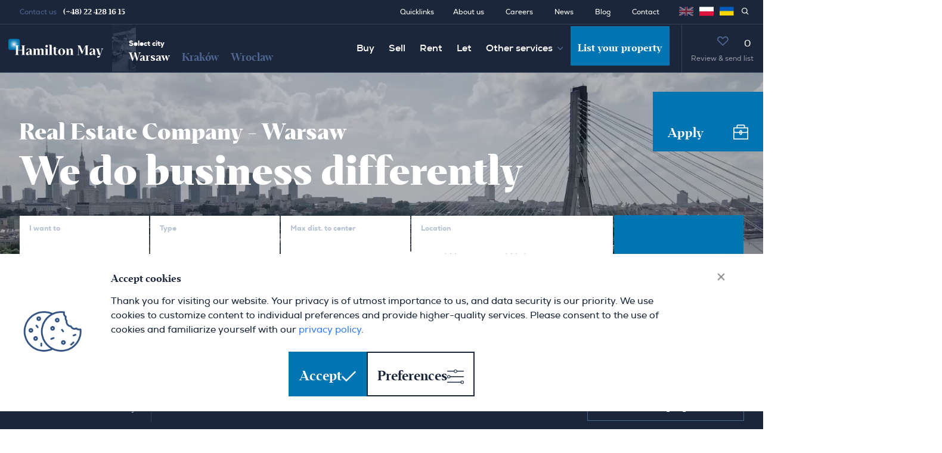

--- FILE ---
content_type: text/html; charset=UTF-8
request_url: https://www.hamiltonmay.com/warsaw
body_size: 33174
content:

    
<!DOCTYPE html>
<html lang=en prefix="og: https://ogp.me/ns#" xmlns="http://www.w3.org/1999/xhtml" xmlns:fb="http://ogp.me/ns/fb#">
    <head><script>(function(w,i,g){w[g]=w[g]||[];if(typeof w[g].push=='function')w[g].push(i)})
(window,'GTM-W22P6TX','google_tags_first_party');</script><script>(function(w,d,s,l){w[l]=w[l]||[];(function(){w[l].push(arguments);})('set', 'developer_id.dY2E1Nz', true);
		var f=d.getElementsByTagName(s)[0],
		j=d.createElement(s);j.async=true;j.src='/o0r3/';
		f.parentNode.insertBefore(j,f);
		})(window,document,'script','dataLayer');</script>
        <meta charset="utf-8">
        <meta name="viewport" content="width=device-width, initial-scale=1, minimum-scale=1, user-scalable=no;">

                <script>
            window.dataLayer = window.dataLayer || [];
            function gtag(){dataLayer.push(arguments);}

            const defaultConsentData = {
                ad_storage: "denied",
                ad_user_data: "denied",
                ad_personalization: "denied",

                analytics_storage: "denied",

                personalization_storage: "denied",

                functionality_storage: "granted",
                security_storage: "granted",
                wait_for_update: 500,
            };

            if(localStorage.getItem('consentMode') === null) {
                gtag('consent', 'default', defaultConsentData);
                gtag("set", "ads_data_redaction", true);
                gtag("set", "url_passthrough", true);
            } else {
                gtag('consent', 'default', JSON.parse(localStorage.getItem('consentMode')));
            }
        </script>

                            <!-- Google Tag Manager -->
            <script>(function(w,d,s,l,i){w[l]=w[l]||[];w[l].push({'gtm.start':
            new Date().getTime(),event:'gtm.js'});var f=d.getElementsByTagName(s)[0],
            j=d.createElement(s),dl=l!='dataLayer'?'&l='+l:'';j.async=true;j.src=
            'https://www.googletagmanager.com/gtm.js?id='+i+dl;f.parentNode.insertBefore(j,f);
            })(window,document,'script','dataLayer','GTM-W22P6TX');</script>
            <!-- End Google Tag Manager -->
        
                                                
            
                            <title>Premium Real Estate Warsaw - Property Company - Hamilton May</title>
                <meta name="title" content="Premium Real Estate Warsaw - Property Company - Hamilton May" />
            
                            <meta name="keywords" content="Hamilton May, real estate, property, Warsaw, Poland, agent, broker, apartment, flat, buy, sell, rent, let, house" />
            
                            <meta name="description" content="Real estate agency with over 21 years of experience. Browse selection of premium properties in Warsaw. Get the competitive advantage with Hamilton May."/>
            
        
    
                    <meta property="og:image" content="https://www.hamiltonmay.com/img/hamilton/og-image-warsaw.jpg" />
            <meta property="og:image:secure_url" content="https://www.hamiltonmay.com/img/hamilton/og-image-warsaw.jpg" />
            <meta property="og:image:type" content="image/jpeg" />
        
        
                            <link rel="stylesheet" href="https://cdnjs.cloudflare.com/ajax/libs/font-awesome/6.7.2/css/all.min.css">
                <!-- Font face -->
                                    <link rel="stylesheet" type="text/css" href="/build/css/fontface.css" />
                                <!-- Bootstrap CSS -->
                <link href="https://cdn.jsdelivr.net/npm/bootstrap@5.1.3/dist/css/bootstrap.min.css" rel="stylesheet" integrity="sha384-1BmE4kWBq78iYhFldvKuhfTAU6auU8tT94WrHftjDbrCEXSU1oBoqyl2QvZ6jIW3" crossorigin="anonymous">
                <!-- Select2 -->
                <link href="https://cdn.jsdelivr.net/npm/select2@4.1.0-rc.0/dist/css/select2.min.css" rel="stylesheet"/>
                <!-- Bootstrap icons -->
                <link rel="stylesheet" href="https://cdn.jsdelivr.net/npm/bootstrap-icons@1.7.2/font/bootstrap-icons.css">
                <!-- Slick slider-->
                <link rel="stylesheet" type="text/css" href="https://cdn.jsdelivr.net/npm/slick-carousel@1.8.1/slick/slick.css"/>
                <!-- Autocomplete -->
                <link rel="stylesheet" href="/lib/css/jquery.auto-complete.css"/>
                <link defer rel="stylesheet" href="https://ajax.googleapis.com/ajax/libs/jqueryui/1.12.1/themes/smoothness/jquery-ui.css">
                <!-- JQuery Tree Multiselect -->
                <link rel="stylesheet" href="/lib/css/jquery-tree-multiselect-2.6.1.css"></script>
                <!-- JQuery Custom Scrollbar -->
                <link rel="stylesheet" href="/lib/css/jquery.mCustomScrollbar.css"/>
                <!-- Glightbox -->
                <link rel="stylesheet" href="/lib/css/glightbox.min.css"/>
                <!-- Blueimp gallery -->
                <link rel="stylesheet" href="/lib/css/blueimp-gallery-2/blueimp-gallery-2.min.css"/>
                <!-- MapBox -->
                <link href="https://api.mapbox.com/mapbox-gl-js/v2.6.1/mapbox-gl.css" rel="stylesheet">
                <!-- INTL TEL INPUT -->
                <link rel="stylesheet" href="/lib/css/intlTelInput.css"/>
                <!-- Custom CSS -->
                <link rel="stylesheet" type="text/css" href="/build/css/hamilton-39.css?v=21" />
                <link rel="stylesheet" type="text/css" href="/build/css/hamilton-custom-icons.css?v=21" />
                <link rel="stylesheet" type="text/css" href="/build/css/hamilton-icons.css?v=21" />
            
            
            <!-- Favicons -->
            <link rel="apple-touch-icon" sizes="57x57" href="/img/hamilton/favicon/apple-icon-57x57.png">
            <link rel="apple-touch-icon" sizes="60x60" href="/img/hamilton/favicon/apple-icon-60x60.png">
            <link rel="apple-touch-icon" sizes="72x72" href="/img/hamilton/favicon/apple-icon-72x72.png">
            <link rel="apple-touch-icon" sizes="76x76" href="/img/hamilton/favicon/apple-icon-76x76.png">
            <link rel="apple-touch-icon" sizes="114x114" href="/img/hamilton/favicon/apple-icon-114x114.png">
            <link rel="apple-touch-icon" sizes="120x120" href="/img/hamilton/favicon/apple-icon-120x120.png">
            <link rel="apple-touch-icon" sizes="144x144" href="/img/hamilton/favicon/apple-icon-144x144.png">
            <link rel="apple-touch-icon" sizes="152x152" href="/img/hamilton/favicon/apple-icon-152x152.png">
            <link rel="apple-touch-icon" sizes="180x180" href="/img/hamilton/favicon/apple-icon-180x180.png">
            <link rel="icon" type="image/png" sizes="192x192"  href="/img/hamilton/favicon/android-icon-192x192.png">
            <link rel="icon" type="image/png" sizes="32x32" href="/img/hamilton/favicon/favicon-32x32.png">
            <link rel="icon" type="image/png" sizes="96x96" href="/img/hamilton/favicon/favicon-96x96.png">
            <link rel="icon" type="image/png" sizes="16x16" href="/img/hamilton/favicon/favicon-16x16.png">
            <link rel="manifest" href="/img/hamilton/favicon/manifest.json">
            <meta name="msapplication-TileColor" content="#ffffff">
            <meta name="msapplication-TileImage" content="/ms-icon-144x144.png">
            <meta name="theme-color" content="#ffffff">

            </head>

    <body>
        <!-- Google Tag Manager (noscript) -->
        <noscript><iframe src="https://www.googletagmanager.com/ns.html?id=GTM-W22P6TX"
        height="0" width="0" style="display:none;visibility:hidden"></iframe></noscript>
        <!-- End Google Tag Manager (noscript) -->

        <span id="site-branch" data-branch="warsaw" data-route-name="warsaw" data-lang-prefix=""></span>

        
                    

<div class="sticky-lg-top">


 <div class="navbar-small__top d-none d-lg-flex justify-content-between align-items-center navbar-dark">
            <div class="navbar-small__left w-auto border-end-0">
            <div class="navbar-small__contact">Contact us
                                    <span class="ms-1"><a class="ps-1" href="tel:48224281615">(+48) 22 428 16 15</a></span>
                            </div>
        </div>
         <div class="navbar-small__right">
         <nav class="nav" aria-label="Secondary navigation">

                                        <a class="nav-link pe-4" href="https://www.hamiltonmay.com/warsaw/quicklinks">Quicklinks</a>
                         <a style="margin-right: 20px;" class="nav-link" href="https://www.hamiltonmay.com/about">About us</a>
             <a style="margin-right: 20px;" class="nav-link" href="https://www.hamiltonmay.com/careers">Careers</a>
             <a style="margin-right: 20px;" class="nav-link" href="https://www.hamiltonmay.com/news">News</a>             <a style="margin-right: 20px;" class="nav-link" href="https://www.hamiltonmay.com/blog">Blog</a>             <a style="margin-right: 20px;" class="nav-link" href="https://www.hamiltonmay.com/contact">Contact</a>
            <div style="display: flex; justify-content: space-around; align-items: center; position: relative; top: -2px;">
                                                        <a style="margin: 0 5px; opacity: 0.5; pointer-events: none;"
                          href="javascript:void(0)"                         role="button"
                    >
                        <img height="24" width="24" src="/img/hamilton/enLangFlag.png">
                    </a>
                                                        <a style="margin: 0 5px; opacity: 1"
                         href="https://www.hamiltonmay.pl/warszawa"                        role="button"
                    >
                        <img height="24" width="24" src="/img/hamilton/plLangFlag.png">
                    </a>
                                                        <a style="margin: 0 5px; opacity: 1"
                         href="https://www.hamiltonmay.com.ua/ua-warszawa"                        role="button"
                    >
                        <img height="24" width="24" src="/img/hamilton/uaLangFlag.png">
                    </a>
                            </div>
            
<form method="get" action="/properties/search" class="">
    <span class="nav-link pe-4">
        <a href="javascript:void(0);" class="text-white quick-search-btn-small"><i class="icon-search"></i></a>
        <div id="quickSearch" class="search-page top-0 ms-0" style="display: none;">
            <button
        class="btn-search-page form-search-ref-layout"
        type="submit"
        style="
            position: relative;
            float: left;
            right: 18px;
            top: -7px;
            max-width: 20px;
        "
    >
            <i class="icon-search"></i>
    </button>
                        <input type="text" id="input-top-search" name="query" required="required" class="form-control form-control-sm pt-0 form-control" placeholder="Search by ref. no" />
                    </div>
    </span>
<input type="hidden" id="_token" name="_token" value="a5s-AFFFMub7PD7L-2zM5QFFWj_5Fcyn0E8Xl29X0k4" /></form>

         </nav>
     </div>
 </div>


<nav class="navbar navbar-expand-lg navbar-dark bg-navbar p-0">
    <div class="container-fluid g-0">
        <a class="navbar-brand d-flex justify-content-start justify-content-lg-center" href="/">
            <img src="/img/hamilton/logo.svg" class="img-logo d-none d-sm-block" alt="Real estate agency Warsaw">
            <img src="/img/hamilton/logo-xs.svg" class="img-logo d-block d-sm-none" alt="">
        </a>
        <button id="mobileMenuButton" class="navbar-toggler me-2 me-sm-auto" type="button" data-trigger="#navbarNav" aria-expanded="false" aria-label="Toggle navigation">
            <img id="mobileMenuOpenIcon" src="/img/hamilton/icons/hamburger.svg" class="navbar-hamburger">
            <img id="mobileMenuCloseIcon" src="/img/hamilton/icons/navbar-close.svg" class="navbar-close" hidden>
        </button>
        <div class="navbar-collapse" id="navbarNav">

            
<div class="nav-city d-none d-lg-block" style="width: 270px;">
    <img data-src="/img/hamilton/photo/menu-photo-main-warsaw.png" class="img-fluid lazy nav-city-img">

    <div class="d-flex justify-content-end h-100">
        <div class="text-start align-self-end mb-2 pb-1">
            <div class="nav-city-name-alt">Select city</div>
            <div class="nav-city-secondname nav-city-secondname-alt">
                <a class="nav-city-name-selected me-3" href="/warsaw">Warsaw</a>
                <a class=" me-3"href="/krakow">Kraków</a>
                <a class="" href="/wroclaw">Wroclaw</a>
            </div>
        </div>
    </div>
</div>

<div class="nav-city nav-city_m d-block d-lg-none">
    <div class="d-flex flex-column h-100 align-items-start">
        <div class="nav-city-name-alt ps-6 pt-2">Select city</div>
        <div class="d-flex ps-6">
            <div class="nav-city-secondname"><a class="nav-city-name-selected" href="/warsaw">Warsaw</a></div>
            <div class="nav-city-secondname mx-3"><a class="" href="/krakow">Kraków</a></div>
            <div class="nav-city-secondname"><a class="" href="/wroclaw">Wroclaw</a></div>
        </div>
    </div>
</div>

            <ul class="navbar-nav ms-auto">

                <li class="nav-item">
                    <a class="nav-link" href="https://www.hamiltonmay.com/services/buy">Buy</a>
                </li>

                <li class="nav-item">
                    <a class="nav-link" href="https://www.hamiltonmay.com/services/sell">Sell</a>
                </li>

                <li class="nav-item">
                    <a class="nav-link" href="https://www.hamiltonmay.com/services/rent">Rent</a>
                </li>

                <li class="nav-item">
                    <a class="nav-link" href="https://www.hamiltonmay.com/services/let">Let</a>
                </li>

                <li class="nav-item dropdown d-none d-lg-block">
                    <a class="nav-link dropdown-toggle" href="javascript:void(0)" data-bs-toggle="dropdown" aria-haspopup="true" data-bs-auto-close="outside" aria-expanded="false">Other services</a>
                    <ul class="dropdown-menu px-2">
                        <li><a class="dropdown-item" href="https://www.hamiltonmay.com/warsaw/corporate-lets">Corporate lets</a></li>
                        <li><a class="dropdown-item" href="https://www.hamiltonmay.com/services/investment">Investment</a></li>
                        <li><a class="dropdown-item" href="https://www.hamiltonmay.com/services/prs">PRS</a></li>
                        <li><a class="dropdown-item" href="https://www.hamiltonmay.com/services/property-management">Property management</a></li>
                        <li><a class="dropdown-item" href="https://www.hamiltonmay.com/services/office-leasing">Office leasing</a></li>
                        <li><a class="dropdown-item" href="https://www.hamiltonmay.com/services/fitout">Fit-out</a></li>
                        <li><a class="dropdown-item" href="https://www.hamiltonmay.com/services/mortgages">Mortgages</a></li>
                        <li><a class="dropdown-item" href="https://www.hamiltonmay.com/services/insurance">Insurance</a></li>
                        <li><a class="dropdown-item" href="https://www.hamiltonmay.com/services/relocation">Relocation</a></li>
                        <li><a class="dropdown-item" href="https://www.hamiltonmay.com/warsaw/consulate-service">Consulate service</a></li>
                        <li><a class="dropdown-item" href="https://www.hamiltonmay.com/services/international-desk">International desk</a></li>
                        <li><a class="dropdown-item" href="https://www.hamiltonmay.com/services/off-market">Off market</a></li>
                        <li><a class="dropdown-item" href="https://www.hamiltonmay.com/services/investor-sales">Investor sales</a></li>
                    </ul>
                </li>

                <li class="nav-item d-none d-md-block d-lg-none">
                    <a class="nav-link" href="javascript:void(0)">Other services</a>
                    <div class="tablet-submenu">
                        <a href="https://www.hamiltonmay.com/warsaw/corporate-lets">Corporate lets</a>
                        <a href="https://www.hamiltonmay.com/services/investment">Investment</a>
                        <a href="https://www.hamiltonmay.com/services/prs">PRS</a>
                        <a href="https://www.hamiltonmay.com/services/property-management">Property management</a>
                        <a href="https://www.hamiltonmay.com/services/office-leasing">Office leasing</a>
                        <a href="https://www.hamiltonmay.com/services/fitout">Fit-out</a>
                        <a href="https://www.hamiltonmay.com/services/mortgages">Mortgages</a>
                        <a href="https://www.hamiltonmay.com/services/insurance">Insurance</a>
                        <a href="https://www.hamiltonmay.com/services/relocation">Relocation</a>
                        <a href="https://www.hamiltonmay.com/warsaw/consulate-service">Consulate service</a>
                        <a href="https://www.hamiltonmay.com/services/international-desk">International desk</a>
                        <a href="https://www.hamiltonmay.com/services/off-market">Off market</a>
                        <a href="https://www.hamiltonmay.com/services/investor-sales">Investor sales</a>
                    </div>
                </li>

                <li class="nav-item dropdown dropdown-sm-mobile d-block d-md-none">
                    <a class="nav-link dropdown-toggle bg-dark" href="javascript:void(0)" data-bs-toggle="dropdown" aria-haspopup="true" data-bs-auto-close="outside" aria-expanded="false">Other services</a>
                    <div class="dropdown-menu mobile-submenu bg-dark pb-3">
                        <a href="https://www.hamiltonmay.com/warsaw/corporate-lets">Corporate lets</a>
                        <span style="margin-right: 10px">|</span>
                        <a href="https://www.hamiltonmay.com/services/investment">Investment</a><span style="margin-right: 10px">|</span>
                        <a href="https://www.hamiltonmay.com/services/prs">PRS</a><span style="margin-right: 10px">|</span>
                        <a href="https://www.hamiltonmay.com/services/property-management">Property management</a><span style="margin-right: 10px">|</span>
                        <a href="https://www.hamiltonmay.com/services/office-leasing">Office leasing</a><span style="margin-right: 10px">|</span>
                        <a href="https://www.hamiltonmay.com/services/fitout">Fit-out</a><span style="margin-right: 10px">|</span>
                        <a href="https://www.hamiltonmay.com/services/mortgages">Mortgages</a><span style="margin-right: 10px">|</span>
                        <a href="https://www.hamiltonmay.com/services/insurance">Insurance</a><span style="margin-right: 10px">|</span>
                        <a href="https://www.hamiltonmay.com/services/relocation">Relocation</a><span style="margin-right: 10px">|</span>
                        <a href="https://www.hamiltonmay.com/warsaw/consulate-service">Consulate service</a><span style="margin-right: 10px">|</span>
                        <a href="https://www.hamiltonmay.com/services/international-desk">International desk</a><span style="margin-right: 10px">|</span>
                        <a href="https://www.hamiltonmay.com/services/off-market">Off market</a><span style="margin-right: 10px">|</span>
                        <a href="https://www.hamiltonmay.com/services/investor-sales">Investor sales</a>
                    </div>
                </li>

                <li class="d-block d-sm-none nav-item"><a class="nav-link" href="https://www.hamiltonmay.com/about">About us</a></li>
                <li class="d-block d-sm-none nav-item"><a class="nav-link" href="https://www.hamiltonmay.com/careers">Careers</a></li>
                <li class="d-block d-sm-none nav-item"><a class="nav-link" href="https://www.hamiltonmay.com/news">News</a></li>                <li class="d-block d-sm-none nav-item"><a class="nav-link" href="https://www.hamiltonmay.com/blog">Blog</a></li>                <li class="d-block d-sm-none nav-item"><a class="nav-link" href="https://www.hamiltonmay.com/contact">Contact</a></li>
                <div class="mobile-list-your-property-button navbar-nav flex-row">
                    <a class="nav-link nav-btn d-block d-md-none w-100" href="/contact?sellLet=1">List your property
                    </a>
                </div>
                
            </ul>
            <div class="navbar-small__mobile d-block d-lg-none pt-2" >
                                <div class="navbar-small__right">
                    <nav class="nav dropup justify-content-between align-items-baseline" aria-label="Secondary navigation">
                        <div class="searchbyID-container">
                            <div style="width: 125px;">
                                
<form method="get" action="/properties/search" class="">
    <div class="">
        <div id="quickSearchSmall" class="search-page top-0 ms-0 d-flex flex-row-reverse">
            <input type="text" id="input-top-search" name="query" required="required" class="form-control form-control-sm pt-0 p-2 form-control" placeholder="Search by ref. no" style="    font-size: 10px;
                    padding: 0 !important;
                    margin: 0;
                    width: 100px;" />
            <button
        class="btn-search-page form-search-ref-layout"
        type="submit"
        style="
            position: relative;
            float: left;
            right: 18px;
            top: -7px;
            max-width: 20px;
        "
    >
            <i class="icon-search"></i>
    </button>
        </div>
    </div>
<input type="hidden" id="_token" name="_token" value="P9jyAULcxQ6d-CB3TcwbKvqWa_oua96ErJD66V8RkRs" /></form>

                            </div>
                        </div>

                        <a class="d-none d-md-block nav-link" href="https://www.hamiltonmay.com/about">About us</a>
                        <a class="d-none d-md-block nav-link" href="https://www.hamiltonmay.com/careers">Careers</a>
                        <a class="d-none d-md-block nav-link" href="https://www.hamiltonmay.com/news">News</a>                        <a class="d-none d-md-block nav-link" href="https://www.hamiltonmay.com/contact">Contact</a>

                        <div class="mobile-language-menu__flag-container">
                            <a class="nav-link dropdown-toggle mobile-lang-nav nav-lang ms-auto" href="javascript:void(0)" id="navbarLanguage" role="button" data-bs-toggle="dropdown" aria-expanded="false">
                                                                                                            <span style="opacity: 1; padding: 0 10px; border: 1px solid #34425d;" role="button">
                                            <img height="30" width="30" src="/img/hamilton/enLangFlag.png">
                                        </span>
                                                                                                                                                                                                                                        </a>
                            <ul class="dropdown-menu dropdown-menu-sm dropdown-menu-end" aria-labelledby="navbarLanguage">
                                <div class="d-flex flex-column justify-content-center">
                                                                                                                                                                                                    <a style="opacity: 1; text-align: center; padding: 5px 0 !important; border: 1px solid #34425d;" href="https://www.hamiltonmay.pl/warszawa" role="button">
                                                <img height="30" width="30" src="/img/hamilton/plLangFlag.png">
                                            </a>
                                                                                                                                                                <a style="opacity: 1; text-align: center; padding: 5px 0 !important; border: 1px solid #34425d;" href="https://www.hamiltonmay.com.ua/ua-warszawa" role="button">
                                                <img height="30" width="30" src="/img/hamilton/uaLangFlag.png">
                                            </a>
                                                                                                            </div>
                            </ul>
                        </div>
                                                </nav>
                </div>
            </div>
        </div>

        <div class="navbar-nav flex-row">
            <a class="nav-link nav-btn d-none d-md-block" href="/contact?sellLet=1">List your property
            </a>
        </div>

        <div id="favorites__container" class="dropdown dropdown-fullwidth d-flex" style="padding-left: 20px;">
    <div style="border-left: 1px #34425d solid; height: 80px; position: absolute;"></div>
            <a
            id="favoriteValue"
            class="flex-column nav-link nav-basket dropdown-toggle d-flex align-items-center"
            href="javascript:void(0)"
            data-bs-toggle="dropdown"
            aria-haspopup="true"
            data-bs-auto-close="outside"
            aria-expanded="false"
            style="position: relative;"
        >
            <i class="icon-heart text-muted" style="padding: 12px 0;"></i>
            <div class="fav-count ps-2">0</div>
            <small class="d-none d-sm-block" style="color: #ffffff82;">Review &amp; send list</small>
        </a>
    

    <div class="dropdown-menu dropdown-menu-end pb-0 pt-0">
        <div class="row row-cols-2 py-4 py-lg-5 px-0 px-lg-5 justify-content-between g-0">
            <!-- Dropdown column item -->
            <div class="col-12 col-lg-8 ps-2 ps-lg-0 pe-2">
                <div class="row d-none d-sm-block">
                    <div class="col-12 col-xl-8 mb-4">
                        <strong class="strong-header display-6 fw-bolder mb-2">Send us your selections to arrange viewings</strong>
                        <div style="margin: 2px; top: auto; right: auto; display: none;" class="basket-required invalid-tooltip">This field is required</div>
                    </div>
                    <div class="col-12">
                        <div class="row fav-slider-container g-1">
                            <div class="col-auto fav-slider-nav d-flex align-items-center pe-3">
                                <a id="favoritesBasketPrevPage" href="javascript:void(0);" class="fav-nav-prev"><i class="icon-arrow-left"></i></a>
                            </div>

                            <div class="col-10 g-0 p-0 m-0">
                                <div id="favoritesBasketItems">

                                </div>
                            </div>

                            <div class="col-auto fav-slider-nav d-flex align-items-center ps-2">
                                <div class="text-center mt-4">
                                    <a id="favoritesBasketNextPage" href="javascript:void(0);" class="fav-nav-next"><i class="icon-arrow-right"></i></a>
                                    <div class="nav-pages-block mt-2 d-flex justify-content-center">
                                        <div class="d-block bg-white">
                                            <div id="favoritesBasketCurrentPage" class="nav-current-page d-inline me-1 slick-nav-current-page">0</div>
                                            <div id="favoritesBasketMaxPages" class="nav-all-pages d-inline text-muted slick-nav-max-pages">/ 0</div>
                                        </div>
                                    </div>
                                </div>

                            </div>
                        </div>
                    </div>
                </div>

                <div class="row d-block d-sm-none">
                    <div class="col-12 px-4 mb-3">
                        <strong class="strong-header display-6 fw-bolder">Send us your selections to arrange viewings</strong>
                        <div style="margin: 2px; top: auto; display: none;" class="basket-required invalid-tooltip">This field is required</div>
                    </div>
                    <div class="col-12">
                        <div id="favoritesBasketMobileItems" class="fav-slider-scroll d-flex g-1">

                        </div>
                    </div>
                </div>

            </div>
            <div class="col-12 col-lg-4 ps-3 ps-md-5 ps-lg-0 pe-3 pe-md-5 pe-lg-0">
                
<form name="basket" method="post" action="/forms/sendbasket" id="favoritesForm" class="row g-0 pe-0 pe-md-3 pe-lg-0 pt-4 pt-lg-0" novalidate="novalidate">

    <div class="col-12 position-relative">
        <div class="form-block form-block-sm form-block-advanced-search">
            <label for="favoritesFormFirstName" class="form-label">First name</label>
            <input type="text" id="basket_firstName" name="basket[firstName]" required="required" data-validation="length" data-validation-length="min2" class="form-control" />
        </div>
        <div class="form-block form-block-sm form-block-advanced-search position-relative">
            <label for="favoritesFormLastName" class="form-label">Last name</label>
            <input type="text" id="basket_lastName" name="basket[lastName]" required="required" data-validation="length" data-validation-length="min2" class="form-control" />
        </div>
    </div>
    <div class="col-12 col-lg-6 position-relative">
        <div class="form-block form-block-sm form-block-advanced-search">
            <label for="favoritesFormEmail" class="form-label">Email</label>
            <input type="email" id="basket_email" name="basket[email]" required="required" data-validation="email" class="form-control" />
            <div class="invalid-tooltip"></div>
        </div>
    </div>
    <div class="col-12 col-lg-6 position-relative">
        <div class="form-block form-block-sm form-block-advanced-search">
            <label for="favoritesFormPhoneNumber" class="form-label">Phone</label>
            <input type="tel" id="basket_phone" name="basket[phone]" required="required" class="form-control tel-input form-control" />
            <div class="invalid-tooltip"></div>
        </div>
    </div>
    <div class="col-12 position-relative">
        <div class="form-block form-block-sm form-block-advanced-search h-100">
            <label for="favoritesFormComments" class="form-label">Comments</label>
            <textarea id="basket_message" name="basket[message]" rows="2" class="form-control"></textarea>
        </div>
    </div>
    <div class="col-12">
        <div class="form-check form-check-light position-relative mt-4">
            <input class="form-check-input mt-1" type="checkbox" id="marketingConsent" name="marketingConsent" value="1">
            <label class="form-check-label  d-flex align-items-center" for="marketingConsent">
    Marketing consent
    <a href="javascript:void(0);" class="btn btn-text-dropdown  ms-2 consent-trigger">
        <span class="more">Show more</span>
        <span class="less" style="display: none;">Show less</span>
    </a>
</label>
<p class="consent pt-4">I declare that I consent to the processing of my personal data for marketing purposes by Hamilton May Hamilton Group LLP and to receive commercial information by electronic means of communication or telephone contact.</p>
        </div>
    </div>
    <div class="col-12">
        <div class="d-flex align-items-center justify-content-between mt-3">
            <button id="basket_send" name="basket[send]" class="btn btn-primary btn-lg d-flex align-items-center justify-content-between" type="submit">
        Send <i class="icon-send ms-3 fs-x5"></i>
    </button>
        </div>
    </div>
    <div class="col-12 mt-3 form-check-label form-check-light" style="padding-left: 0;">
        We process your data in accordance with our
        <a target="_blank" href="/privacy-policy" class="btn btn-text-dropdown ms-2">Privacy policy</a>
    </div>
<input type="hidden" id="basket_arrangeViewingIds" name="basket[arrangeViewingIds]" />
<input type="hidden" id="basket_generalBranch" name="basket[generalBranch]" />
<input type="hidden" id="basket_propertyType" name="basket[propertyType]" />
<input type="hidden" id="basket_rentalSales" name="basket[rentalSales]" />
<input type="hidden" id="basket_dialCode" name="basket[dialCode]" />
<input type="hidden" id="basket_marketingConsent" name="basket[marketingConsent]" />
<input type="hidden" id="basket_g-recaptcha-response" name="basket[g-recaptcha-response]" /><input type="hidden" id="basket_source" name="basket[source]" /><input type="hidden" id="basket__token" name="basket[_token]" value="JLedlC2OfPRuXO4LnK_OrWgXV3xF0jtXhVrsNjSO-gc" /></form>

            </div>
        </div>
    </div>
</div>

        <div class="navbar-small__contact small__contact-xs d-flex flex-column align-items-start justify-content-center d-sm-none ms-auto" style="padding-right: calc(1rem + 20px); padding-left: 15px;">
            <span>Warsaw <a class="ps-1" href="tel:48224281615">(+48) 22 428 16 15</a></span>
            <span>Kraków <a class="ps-1" href="tel:48124265126">(+48) 12 426 51 26</a></span>
            <span>Wroclaw <a class="ps-1" href="tel:48717271976">(+48) 71 727 19 76</a></span>
        </div>
    </div>
</nav>
</div>

        
                                                <header class="header-bg-homepage header-video">
            <video autoplay muted loop playsinline class="background-video" poster="/video/hamilton/wwa-timelaps.webp">
            <source data-src="/video/hamilton/wwa-timelaps.mp4" type="video/mp4">
        </video>
        <div class="overlay-full-v" style="overflow-x: clip;">


            <a href="/careers?url=real-estate-advisor-warsaw" class="recruitment-banner d-flex">
            <div class="blue-border btn btn-primary btn-lg d-flex flex-column justify-content-end">
                <div class="blue-content d-flex">
                    <p style="margin: 0;">Apply</p>
                    <img src="/img/hamilton/aplikuj.png">
                </div>
            </div>
            <div class="content-notification d-flex flex-column justify-content-end">
                <div class="d-flex align-items-end">
                    <div class="text-content d-flex flex-column justify-content-center">
                        <h4 style="margin-bottom: 1px; color: #1B263A;">We are hiring!</h2></h4>
                        <p style="margin-bottom: 0px; color: #1B263A;">Check our current open positions</h2></p>
                    </div>
                    <img style="display: block; padding-left: 20px; margin-bottom: 4px;" height="30" src="/img/hamilton/dolacz_do_nas.png">
                </div>
            </div>
        </a>
    
        <div class="container-xxl content-video">
            <h1 class="display-6 fw-bolder text-white lh-3 pt-11">
                Real Estate Company - Warsaw
            </h1>
            <strong class="display-3 fw-bolder text-white lh-3 strong-header">
                We do business differently
            </strong>
            <div class="search-select pt-6">
                    
<form name="searchForm" method="post" id="searchForm">
    <div class="row row-cols-2 row-cols-md-4 row-cols-xl-5 g-0 development-sales-add main">
        <div class="col">
            <div class="form-block form-block-lg desktop-search-margin">
                <label class="form-label" for="searchForm_iWantTo">I want to</label>
                <select id="searchForm_iWantTo" name="searchForm[iWantTo]" class="default-select form-select form-control" data-placeholder="choose"><option value="" selected="selected"></option><option value="buy">Buy</option><option value="rent">Rent</option></select>
            </div>
        </div>
        <div class="col type-block">
            <div class="form-block form-block-lg desktop-search-margin">
                <label class="form-label" for="searchForm_type">Type</label>
                <select id="searchForm_type" name="searchForm[type]" class="default-select form-select form-control" data-placeholder="choose"><option value="" selected="selected"></option><option value="apartment">Apartment</option><option value="house">House</option><option value="commercial">Commercial</option></select>
            </div>
        </div>
        <div class="col land-dev-active distance-block">
            <div class="form-block form-block-lg" style="position: relative; z-index: 99;">
                <label class="form-label" for="searchForm_maxDistance">Max dist. to center</label>
                <select id="searchForm_maxDistance" name="searchForm[maxDistance]" class="default-select form-select form-control" data-placeholder="choose"><option value="" selected="selected"></option><option value="any">Any</option><option value="1">1 km</option><option value="2">2 km</option><option value="4">4 km</option><option value="6">6 km</option><option value="8">8 km</option><option value="8more">8 km or more</option></select>
                <div class="location-or">or</div>
            </div>
        </div>
            <div class="col land land-dev-inactive">
            <div class="form-block form-block-lg">
                <label class="form-label" for="searchForm_landType">Land/object type</label>
                <select id="searchForm_landType" name="searchForm[landType]" class="default-select form-select form-control" data-placeholder="choose"><option value="" selected="selected"></option><option value="any">Any</option><option value="land">Land</option><option value="tenement-object">Tenement / Object</option></select>
            </div>
        </div>
        <div class="col location-col">
            <div class="form-block form-block-lg">
                <label class="form-label" for="searchForm_location">Location</label>
                <input type="text" id="searchForm_location" name="searchForm[location]" class="location form-control" />
                <div class="location-popup" style="display:none"></div>

                            </div>
        </div>
        <div class="col d-none d-xl-grid">
            <button class="btn-en btn btn-primary btn-lg btn-search btn-search-column d-flex text-start align-items-end justify-content-between search-form-button">See Results <span class="search-form-results"></span><i class="icon-search ms-auto"></i>
            </button>

            <button class="btn-en btn btn-primary btn-lg btn-search btn-search-column d-none text-start align-items-end justify-content-between offMarket-search-form-button">See Results <span class="search-form-results"></span><i class="icon-search ms-auto"></i>
            </button>

            <div class="advanced-search-block d-block development-sales-hide">
                <a href="javascript:void(0)" class="btn-adv-search d-flex align-items-center">
                    Advanced Search<i class="icon-arrow-right ms-auto fs-x1 lh-1"></i>
                </a>
            </div>
        </div>
    </div>
    <div class="row row-search-buttons g-0">
        <div class="col-12 col-md-9 d-grid d-xl-none results-button">
            <button class="btn-en btn btn-primary btn-lg btn-search btn-search-row d-flex text-start align-items-end justify-content-between search-form-button">See Results <span class="search-form-results"></span><i class="icon-search ms-auto"></i>
            </button>

            <button class="btn-en btn btn-primary btn-lg btn-search btn-search-row d-none text-start align-items-end justify-content-between offMarket-search-form-button">See Results <span class="search-form-results"></span><i class="icon-search ms-auto"></i>
            </button>

        </div>
        <div class="col advanced-search-block d-block d-xl-none development-sales-hide">
            <a href="javascript:void(0)" class="btn-adv-search d-flex align-items-center">
                Advanced Search<i class="icon-arrow-right ms-auto fs-x1 lh-1"></i>
            </a>
        </div>
    </div>
    <div class="row bg-white advanced-search-container" id="advancedSerachContainer">
        <button type="button" class="btn-close" aria-label="Close" id="advancedSerachCloseDesktop"></button>
        <div class="col-12 col-lg-5 pt-4 pt-xl-4 pb-4 pb-xl-6 ps-4 ps-xl-6 pe-4 pe-xl-4 office-dev">
            <div class="row g-0">
                <div class="header-advanced-search d-flex d-sm-none justify-content-between">
                    <h3 class="fs-x8 fw-bolder">Advanced Search</h3>
                                    </div>
                <div class="col-12 mb-3">
                    <div class="search-form-header d-block d-sm-none">
                        <a class="p fs-x4 fw-bolder mb-0 sfh-toggle folding-group" data-target="propertyPriceGroup">Property price</a>
                    </div>
                    <div id="propertyPriceGroup" class="row row-cols-2 row-cols-md-4 row-cols-lg-2 g-0 form-block-group collapse">
                        <div class="col-12 col-md col-lg-12 search-form-header">
                            <p class="fs-x4 fw-bolder mb-0 d-none d-sm-block">Property price</p>
                        </div>
                        <div class="col">
                            <div class="form-block form-block-sm form-block-advanced-search me-0 border-end">
                                <label class="form-label" for="searchForm_minPrice">Min price</label>
                                <input type="text" id="searchForm_minPrice" name="searchForm[minPrice]" placeholder="0 PLN" class="form-control" />
                            </div>
                        </div>
                        <div class="col">
                            <div class="form-block form-block-sm form-block-advanced-search ms-0">
                                <label class="form-label" for="searchForm_maxPrice">Max price</label>
                                <input type="text" id="searchForm_maxPrice" name="searchForm[maxPrice]" placeholder="0 PLN" class="form-control" />
                            </div>
                        </div>
                    </div>
                </div>
                <div class="col-12 hide-field">
                    <div class="search-form-header d-block d-sm-none">
                        <a class="p fs-x4 fw-bolder mb-0 sfh-toggle folding-group" data-target="propertyDetailsGroup">Property details</a>
                    </div>
                    <div id="propertyDetailsGroup" class="row row-cols-2 row-cols-md-4 row-cols-lg-2 g-0 form-block-group justify-content-start justify-content-md-center justify-content-lg-start collapse land-dev-active">
                        <div class="col-12 col-md col-lg-12 search-form-header">
                            <p class="fs-x4 fw-bolder mb-0 d-none d-sm-block">Property details</p>
                        </div>
                        <div class="col">
                            <div class="form-block form-block-sm form-block-advanced-search me-0 border-end">
                                <label class="form-label" for="searchForm_minSize">Min size (m2)</label>
                                <input type="text" id="searchForm_minSize" name="searchForm[minSize]" placeholder="0" class="form-control" />
                            </div>
                        </div>
                        <div class="col">
                            <div class="form-block form-block-sm form-block-advanced-search ms-0">
                                <label class="form-label" for="searchForm_maxSize">Max size (m2)</label>
                                <input type="text" id="searchForm_maxSize" name="searchForm[maxSize]" placeholder="0" class="form-control" />
                            </div>
                        </div>
                        <div class="col-lg-6 bedrooms apartment-house land-dev-active">
                            <div class="form-block form-block-sm form-block-advanced-search me-0 border-end">
                                <label class="form-label" for="searchForm_minBedrooms">Min number of bedrooms</label>
                                <select id="searchForm_minBedrooms" name="searchForm[minBedrooms]" class="default-select form-select form-control" data-placeholder="studio"><option value="" selected="selected"></option><option value="any">0 (studio)</option><option value="1">1</option><option value="2">2</option><option value="3">3</option><option value="4">4+</option></select>
                            </div>
                        </div>
                        <div class="col house">
                            <div class="form-block form-block-sm form-block-advanced-search ms-0">
                                <label class="form-label" for="searchForm_minBathrooms">Min number of bathrooms</label>
                                <input type="text" id="searchForm_minBathrooms" name="searchForm[minBathrooms]" class="form-control" />
                            </div>
                        </div>
                        <div class="w-100"></div>
                        <div class="col apartment-commercial">
                            <div class="form-block form-block-sm form-block-advanced-search me-0 border-end">
                                <label class="form-label" for="searchForm_minLevel">Min level</label>
                                <input type="text" id="searchForm_minLevel" name="searchForm[minLevel]" placeholder="0" class="form-control" />
                            </div>
                        </div>
                        <div class="col apartment-commercial">
                            <div class="form-block form-block-sm form-block-advanced-search ms-0">
                                <label class="form-label" for="searchForm_maxLevel">Max level</label>
                                <input type="text" id="searchForm_maxLevel" name="searchForm[maxLevel]" placeholder="0" class="form-control" />
                            </div>
                        </div>
                    </div>
                </div>
            </div>
        </div>
        <div class="col-12 col-lg-7 pt-0 pt-xl-4 pb-4 pb-xl-6 ps-4 ps-xl-4 pe-4 pe-xl-6">
            <div class="row g-0">
                <div class="col-12">
                    <div class="search-form-header d-block d-sm-none">
                        <a class="p fs-x4 fw-bolder mb-0 sfh-toggle folding-group" data-target="additionalInformationGroup">Additional information</a>
                    </div>
                    <div id="additionalInformationGroup" class="row row-cols-2 row-cols-md-4 row-cols-lg-2 g-0 form-block-group justify-content-start collapse land-dev-active">
                        <div class="col-12 col-md col-lg-12 search-form-header additional-information-block">
                            <p class="fs-x4 fw-bolder mb-0 d-none d-sm-block">Additional information</p>
                        </div>
                        <div class="col col-lg-4 commercial land-dev-active commercial-category-block">
                            <div class="form-block form-block-sm form-block-advanced-search" style="width: 100%;">
                                <label class="form-label" for="searchForm_commercialCategory">Commercial category</label>
                                <select id="searchForm_commercialCategory" name="searchForm[commercialCategory]" class="default-select form-select form-control" data-placeholder="choose"><option value="" selected="selected"></option><option value="any">Any</option><option value="office">Office spaces</option><option value="shop">Retail / Shops</option></select>
                            </div>
                        </div>
                        <div class="col col-lg-4 buy">
                            <div class="form-block form-block-sm form-block-advanced-search">
                                <label class="form-label" for="searchForm_market">Market</label>
                                <select id="searchForm_market" name="searchForm[market]" class="default-select form-select form-control" data-placeholder="choose"><option value="" selected="selected"></option><option value="any">Any</option><option value="primary">Primary (developments)</option><option value="secondary">Secondary</option></select>
                            </div>
                        </div>
                            <div class="col col-lg-4 buy">
                            <div class="form-block form-block-sm form-block-advanced-search">
                                <label class="form-label" for="searchForm_finishing">Finishing type</label>
                                <select id="searchForm_finishing" name="searchForm[finishing]" class="default-select form-select form-control" data-placeholder="choose"><option value="" selected="selected"></option><option value="any">Any</option><option value="renovation">In need of renovation</option><option value="unfinished">Unfinished</option><option value="finished">Finished</option><option value="developer-standard">Developer standard</option></select>
                            </div>
                        </div>
                        <div class="col col-lg-4 rent">
                            <div class="form-block form-block-sm form-block-advanced-search">
                                <label class="form-label" for="searchForm_furnishing">Furnishing</label>
                                <select id="searchForm_furnishing" name="searchForm[furnishing]" class="default-select form-select form-control" data-placeholder="choose"><option value="" selected="selected"></option><option value="any">Any</option><option value="24">Furnished</option><option value="25">Unfurnished</option><option value="26">Partly furnished</option></select>
                            </div>
                        </div>
                        <div class="col col-lg-4 apartment">
                            <div class="form-block form-block-sm form-block-advanced-search">
                                <label class="form-label" for="searchForm_buildingType">Building type</label>
                                <select id="searchForm_buildingType" name="searchForm[buildingType]" class="default-select form-select form-control" data-placeholder="choose"><option value="" selected="selected"></option><option value="any">Any</option><option value="50">Tenement house</option><option value="51">Modern building</option></select>
                            </div>
                        </div>
                            <div class="col col-lg-4 house">
                            <div class="form-block form-block-sm form-block-advanced-search">
                                <label class="form-label" for="searchForm_houseBuildingType">Building type</label>
                                <select id="searchForm_houseBuildingType" name="searchForm[houseBuildingType]" class="default-select form-select form-control" data-placeholder="choose"><option value="" selected="selected"></option><option value="any">Any</option><option value="terraced-house">Terraced house</option><option value="semidetached-house">Semidetached house</option><option value="detached-house">Detached house</option></select>
                            </div>
                        </div>
                        </div>
                            <div class="col col-lg-4 commercial">
                            <div class="form-block form-block-sm form-block-advanced-search">
                                <label class="form-label" for="searchForm_commercialBuildingType">Building type</label>
                                <select id="searchForm_commercialBuildingType" name="searchForm[commercialBuildingType]" class="default-select form-select form-control" data-placeholder="choose"><option value="" selected="selected"></option><option value="any">Any</option><option value="retailCentre">Retail Centre</option><option value="officeBuilding">Office Building</option><option value="residentialBuilding">Residential Building</option><option value="tenementBuilding">Tenement Building</option></select>
                            </div>
                        </div>
                        <div class="col col-lg-4 house">
                            <div class="form-block form-block-sm form-block-advanced-search">
                                <label class="form-label" for="searchForm_minPlotSize">Min plot size [m2]</label>
                                <input type="text" id="searchForm_minPlotSize" name="searchForm[minPlotSize]" class="form-control" />
                            </div>
                        </div>
                        <div class="col-12 col-md-12 col-lg-12 mt-4 land-dev-active">
                            <div class="row row-cols-2 row-cols-md-5 row-cols-lg-4 gx-0 gy-2 gy-lg-3">
                                <span class="col form-check-light apartment-house">
                                    
                                    <div class="form-check">        <input type="checkbox" id="searchForm_storage" name="searchForm[storage]" class="search-amenity form-check-input" value="1" />
        <label class="form-check-label" for="searchForm_storage">Storage</label></div>
                                </span>
                                <span class="col form-check-light">
                                    
                                    <div class="form-check">        <input type="checkbox" id="searchForm_parking" name="searchForm[parking]" class="search-amenity form-check-input" value="1" />
        <label class="form-check-label" for="searchForm_parking">Parking</label></div>
                                </span>
                                <span class="col form-check-light apartment-house">
                                    
                                    <div class="form-check">        <input type="checkbox" id="searchForm_balcony" name="searchForm[balcony]" class="search-amenity form-check-input" value="1" />
        <label class="form-check-label" for="searchForm_balcony">Balcony</label></div>
                                </span>
                                <span class="col form-check-light apartment-house">
                                    
                                    <div class="form-check">        <input type="checkbox" id="searchForm_garden" name="searchForm[garden]" class="search-amenity form-check-input" value="1" />
        <label class="form-check-label" for="searchForm_garden">Garden</label></div>
                                </span>
                                <span class="col form-check-light apartment-commercial">
                                    
                                    <div class="form-check">        <input type="checkbox" id="searchForm_lift" name="searchForm[lift]" class="search-amenity form-check-input" value="1" />
        <label class="form-check-label" for="searchForm_lift">Lift</label></div>
                                </span>
                                <span class="col form-check-light">
                                    
                                    <div class="form-check">        <input type="checkbox" id="searchForm_security" name="searchForm[security]" class="search-amenity form-check-input" value="1" />
        <label class="form-check-label" for="searchForm_security">Security</label></div>
                                </span>
                                <span class="col form-check-light rent apartment-house pet">
                                    
                                    <div class="form-check">        <input type="checkbox" id="searchForm_pet" name="searchForm[pet]" class="search-amenity form-check-input" value="1" />
        <label class="form-check-label" for="searchForm_pet">Pet friendly</label></div>
                                </span>
                                <span class="col form-check-light">
                                    
                                    <div class="form-check">        <input type="checkbox" id="searchForm_air" name="searchForm[air]" class="search-amenity form-check-input" value="1" />
        <label class="form-check-label" for="searchForm_air">Air con</label></div>
                                </span>
                                <span class="col form-check-light">
                                    
                                    <div class="form-check">        <input type="checkbox" id="searchForm_exclusive" name="searchForm[exclusive]" class="search-amenity form-check-input" value="1" />
        <label class="form-check-label" for="searchForm_exclusive">Exclusive offers</label></div>
                                </span>
                                <span class="col form-check-light">
                                    
                                    <div class="form-check">        <input type="checkbox" id="searchForm_offMarket" name="searchForm[offMarket]" class="search-amenity form-check-input" value="1" />
        <label class="form-check-label" for="searchForm_offMarket">Off market</label></div>
                                </span>
                                <span class="col col-lg-auto form-check-light rent apartment-house management">
                                    
                                    <div class="form-check">        <input type="checkbox" id="searchForm_proManaged" name="searchForm[proManaged]" class="search-amenity form-check-input" value="1" />
        <label class="form-check-label" for="searchForm_proManaged">Professionally
managed
</label></div>
                                </span>
                            </div>
                        </div>
                    </div>
                </div>

                <div class="border-top my-4"></div>

                <div class="advanced-search-footer d-flex flex-column flex-sm-row align-items-center justify-content-end">
                    <div class="pe-6 order-2 order-sm-1 advanced-search-footer-reset">
                        <a href="javascript:void(0)" class="btn-reset-fields d-flex align-items-center fs-x2" id="searchFormReset">
                            <i class="btn-close fs-x3 me-1" aria-label="Close"></i>Reset all fields
                        </a>
                    </div>
                    <div class="order-1 order-sm-2 mb-3 mb-sm-0 advanced-search-footer-button">
                        <button class="btn-en btn btn-primary btn-lg btn-search btn-search-column d-flex text-start align-items-end justify-content-between search-form-button">See Results <span class="search-form-results"></span></button>

                        <button class="btn-en btn btn-primary btn-lg btn-search btn-search-column d-none text-start align-items-end justify-content-between offMarket-search-form-button">See Results <span class="search-form-results"></span></button>
                    </div>
                    <div class="d-block d-sm-none order-3 order-sm-3 mb-3 mb-sm-0 advanced-search-footer-close">
                        <a href="javascript:void(0)" class="btn-reset-fields d-flex align-items-center fs-x2" id="advancedSerachCloseMobile">
                            Close
                        </a>
                    </div>
                </div>
            </div>
        </div>
    </div>
<input type="hidden" id="searchForm__token" name="searchForm[_token]" value="MbPi6BwbPwUFk_ywRe9UjIcaRG-WrEm-MafwdodF3mw" /></form>

            </div>
        </div>
    </div>
</header>


            <section class="bg-dark">
                    

        
<div class="container-xxl two-tab-slider" data-name="warsawSellRentSlider">
    <div class="row pt-6 pt-md-9 pt-xl-12 mb-6">
        <div class="d-flex justify-content-between">
            <div class="d-block d-lg-flex align-items-start">
                <h2 class="display-6 fw-bolder mb-0 text-white lh-1">In focus</h2>
                <div class="section-header-tab mx-0 mx-lg-2 mt-2 mt-lg-0 py-3 lh-1">
                    <a class="warsawSellRentSlider-button active" href="javascript:void(0)" data-id="sell">Buy</a>
                    <a class="warsawSellRentSlider-button" href="javascript:void(0)" data-id="rent">Rent</a>
                </div>
            </div>
            <div class="d-none d-sm-block">
                <div class="warsawSellRentSlider-view-all-sell">
                    <a href=/properties/search?location=Warszawa&amp;iWantTo=buy class="btn btn-outline-primary">
                        Show all
                        <span>(165)</span>
                        properties
                        <i class="icon-arrow-right"></i>
                    </a>
                </div>
                <div class="warsawSellRentSlider-view-all-rent" style="display: none;">
                    <a href=/properties/search?location=Warszawa&amp;iWantTo=rent class="btn btn-outline-primary">
                        Show all
                        <span>(168)</span>
                        properties
                        <i class="icon-arrow-right"></i>
                    </a>
                </div>
            </div>
        </div>
    </div>

    <div class="row" id="warsawSellRentSlider-sell-window" data-slick-nav-target="warsawSellRentSliderinFocusSellSlick">
        <div class="d-flex justify-content-center justify-content-md-start">
    <div class="slider-nav-arrow d-none d-md-flex flex-column gap-1">
        <button class="btn-arrow d-flex left disabled slick-nav-left" type="button">
            <i class="icon-arrow-left-xl"></i></button>
        <button class="btn-arrow d-flex right disabled slick-nav-right" type="button">
            <i class="icon-arrow-left-xl"></i></button>
        <div class="nav-pages-block mt-3 d-flex justify-content-center">
            <div class="d-block bg-dark">
                <div class="nav-current-page d-inline me-1 slick-nav-current-page">0</div>
                <div class="nav-all-pages d-inline text-muted slick-nav-max-pages">/ 0</div>
            </div>
        </div>
    </div>
    <div class="slider-nav-pages d-block d-md-none text-center w-100">
        <div class="nav-pages-divider border-top">
            <div class="nav-pages-block d-flex justify-content-center">
                <div class="d-block bg-dark">
                    <div class="nav-current-page d-inline me-1 slick-nav-current-page">0</div>
                    <div class="nav-all-pages d-inline text-muted slick-nav-max-pages">/ 0</div>
                </div>
            </div>
        </div>
        <div class="col d-block d-md-none justify-content-around align-items-center my-5 slick-nav-mobile-loading">
            <div class="spinner-grow text-muted" role="status">
                <span class="visually-hidden">Loading...</span>
            </div>
        </div>
    </div>

    <div class="col d-none d-md-flex justify-content-around align-items-center slick-nav-loading">
        <div class="spinner-grow text-muted" role="status">
            <span class="visually-hidden">Loading...</span>
        </div>
        <div class="spinner-grow text-muted" role="status">
            <span class="visually-hidden">Loading...</span>
        </div>
        <div class="spinner-grow text-muted" role="status">
            <span class="visually-hidden">Loading...</span>
        </div>
    </div>
</div>
    </div>

    <div class="row" id="warsawSellRentSlider-rent-window" data-slick-nav-target="warsawSellRentSliderinFocusRentSlick" style="display: none;">
        <div class="d-flex justify-content-center justify-content-md-start">
    <div class="slider-nav-arrow d-none d-md-flex flex-column gap-1">
        <button class="btn-arrow d-flex left disabled slick-nav-left" type="button">
            <i class="icon-arrow-left-xl"></i></button>
        <button class="btn-arrow d-flex right disabled slick-nav-right" type="button">
            <i class="icon-arrow-left-xl"></i></button>
        <div class="nav-pages-block mt-3 d-flex justify-content-center">
            <div class="d-block bg-dark">
                <div class="nav-current-page d-inline me-1 slick-nav-current-page">0</div>
                <div class="nav-all-pages d-inline text-muted slick-nav-max-pages">/ 0</div>
            </div>
        </div>
    </div>
    <div class="slider-nav-pages d-block d-md-none text-center w-100">
        <div class="nav-pages-divider border-top">
            <div class="nav-pages-block d-flex justify-content-center">
                <div class="d-block bg-dark">
                    <div class="nav-current-page d-inline me-1 slick-nav-current-page">0</div>
                    <div class="nav-all-pages d-inline text-muted slick-nav-max-pages">/ 0</div>
                </div>
            </div>
        </div>
        <div class="col d-block d-md-none justify-content-around align-items-center my-5 slick-nav-mobile-loading">
            <div class="spinner-grow text-muted" role="status">
                <span class="visually-hidden">Loading...</span>
            </div>
        </div>
    </div>

    <div class="col d-none d-md-flex justify-content-around align-items-center slick-nav-loading">
        <div class="spinner-grow text-muted" role="status">
            <span class="visually-hidden">Loading...</span>
        </div>
        <div class="spinner-grow text-muted" role="status">
            <span class="visually-hidden">Loading...</span>
        </div>
        <div class="spinner-grow text-muted" role="status">
            <span class="visually-hidden">Loading...</span>
        </div>
    </div>
</div>
    </div>
</div>

<div class="container-fluid">
    <div class="row fluid-reset">
        <div class="d-flex justify-content-end pe-0">

            <div class="slick-images-container" id="warsawSellRentSliderinFocusSellSlick" style="display: none">
                                                                                                                                                                                                                                                                                                                                                                                                                                                                                                                                                                                                                                                                                                                                                                                                                                                                                                


<div class="card card-dark">
    <a href="https://www.hamiltonmay.com/Sale-Apartment-Postepu-Mokotow-89m2,22026.html">
        <div class="card-photo position-relative">
                <img style="width: 100%; height: 243px;" width="364" height="243" data-src="https://hamiltonmay.s3.amazonaws.com/_webp/thumbnails/t/ttekevjsfo7mdm1a90g.webp" class="img-fluid lazy" alt="City: Warszawa Street: Postępu Region: Mokotów Subregion: Służewiec Distance to centre: 6.15 km Level: 2 Price: 1950000 PLN Bedrooms: 3 Bathrooms: 2 Size: 89m2 Price/m2: 21910 PLN - slider">
                
        
            
        

        
                                                
                
    
    
    <div class="card-badge position-absolute start-0 bottom-0">
                    <span class="badge bg-badge-1 ms-3">Exclusive</span>
                    </div>
        </div>
        <div class="card-favorite position-absolute top-0 end-0 me-2 mt-2">
            <button
                href="javascript:void(0)"
                class="add-to-fav d-flex align-items-center justify-content-center favorite-element"
                type="button"
                data-favorite-id=22026
                data-favorite-propertyType=apartment
                data-favorite-rentalSales=sales
                data-favorite-status=available
                data-favorite-branchId=warsaw
                data-favorite-address="Mokotów, Postępu"
                data-favorite-image="https://hamiltonmay.s3.amazonaws.com/_webp/thumbnails/t/ttekevjsfo7mdm1a90g.webp"
                data-favorite-address="Mokotów, Postępu"
                                    data-favorite-price="1,950,000 PLN"
                            >
                <i class="icon-heart"></i></button>
        </div>
        <div class="card-body">
            <div class="card-city">Warszawa</div>
            <div class="card-title" style="height: 60px;">
                <strong>Mokotów</strong>, Postępu            </div>
        </div>
        <div class="card-footer d-flex align-items-end align-items-md-start align-items-xl-center justify-content-between position-relative" style="font-size: 1.5rem;">
                        <div class="d-flex flex-column flex-md-row gap-2 gap-md-2 mt-2 mt-lg-0" style="padding-right: 0.75rem;">
                                    <div class="card-item-spec d-flex align-items-center">
    <i class="icon-area me-2"></i>
    <span>89 m<sup>2</sup></span>
</div>
<div class="card-item-spec d-flex align-items-center">
    <i class="icon-bed me-2"></i>
    <span>3</span>
</div>
                            </div>
                                                    <div class="price-font-size-9 card-price lh-1">
                    1,950,000 PLN
                
            </div>
        </div>
    </a>
</div>
                                                                                                                                                                                                                                                                                                                                                                                                                                                                                                                                                                                                                                                                                                                                                                                                                                                                                                                                                                                                                                                                                                                                                                                                                                                                                                                                                                                                                                                                                                                                                                                                                                                                                                                                                                                                                                                                                                                                                                                                                                                                                                                                                                                                                                                                                                                                                                                                                                                                                                                                                                                                                                                                                                                                                                                                    


<div class="card card-dark">
    <a href="https://www.hamiltonmay.com/Sale-House--Jazgarzewszczyzna-417m2,20626.html">
        <div class="card-photo position-relative">
                <img style="width: 100%; height: 243px;" width="364" height="243" data-src="https://hamiltonmay.s3.amazonaws.com/_webp/thumbnails/b/bbiteoao7embhmtccw.webp" class="img-fluid lazy" alt="Street: Wiśniowa Region: Jazgarzewszczyzna Price: 5950000 PLN Bedrooms: 5 Bathrooms: 3 - slider">
                
        
            
        

        
    
                
    
    
        </div>
        <div class="card-favorite position-absolute top-0 end-0 me-2 mt-2">
            <button
                href="javascript:void(0)"
                class="add-to-fav d-flex align-items-center justify-content-center favorite-element"
                type="button"
                data-favorite-id=20626
                data-favorite-propertyType=house
                data-favorite-rentalSales=sales
                data-favorite-status=available
                data-favorite-branchId=warsaw
                data-favorite-address="Jazgarzewszczyzna, "
                data-favorite-image="https://hamiltonmay.s3.amazonaws.com/_webp/thumbnails/b/bbiteoao7embhmtccw.webp"
                data-favorite-address="Jazgarzewszczyzna, "
                                    data-favorite-price="5,950,000 PLN"
                            >
                <i class="icon-heart"></i></button>
        </div>
        <div class="card-body">
            <div class="card-city">Jazgarzewszczyzna</div>
            <div class="card-title" style="height: 60px;">
                <strong>Jazgarzewszczyzna</strong>            </div>
        </div>
        <div class="card-footer d-flex align-items-end align-items-md-start align-items-xl-center justify-content-between position-relative" style="font-size: 1.5rem;">
                        <div class="d-flex flex-column flex-md-row gap-2 gap-md-2 mt-2 mt-lg-0" style="padding-right: 0.75rem;">
                                    <div class="card-item-spec d-flex align-items-center">
    <i class="icon-area me-2"></i>
    <span>417 m<sup>2</sup></span>
</div>
<div class="card-item-spec d-flex align-items-center">
    <i class="icon-bed me-2"></i>
    <span>5</span>
</div>
                            </div>
                                                    <div class="price-font-size-9 card-price lh-1">
                    5,950,000 PLN
                
            </div>
        </div>
    </a>
</div>
                                                                                                                                                                                                                                                                                                                                                                                                                                                                                                                                                                                                                                                                                                                                                                                                                                                                                                                                                                                                                                                                                                                                                                                                                                                                                                                                                                                                                                                                                                                                                                                                                                                                                                                                                                                                                


<div class="card card-dark">
    <a href="https://www.hamiltonmay.com/Sale-Apartment-Zlota-Zlota-44-Srodmiescie-132.9m2,20478.html">
        <div class="card-photo position-relative">
                <img style="width: 100%; height: 243px;" width="364" height="243" data-src="https://hamiltonmay.s3.amazonaws.com/_webp/thumbnails/4/44ldqpdseq4lmexj2gx.webp" class="img-fluid lazy" alt="City: Warszawa Street: Złota Region: Śródmieście Subregion: Śródmieście Północne Distance to centre: 0.65 km Level: 17 Price: 7000000 PLN Bedrooms: 2 Bathrooms: 2 Size: 132.9m2 Price/m2: 52671 PLN - slider">
                
        
            
        

        
    
                
    
    
        </div>
        <div class="card-favorite position-absolute top-0 end-0 me-2 mt-2">
            <button
                href="javascript:void(0)"
                class="add-to-fav d-flex align-items-center justify-content-center favorite-element"
                type="button"
                data-favorite-id=20478
                data-favorite-propertyType=apartment
                data-favorite-rentalSales=sales
                data-favorite-status=available
                data-favorite-branchId=warsaw
                data-favorite-address="Śródmieście, Złota"
                data-favorite-image="https://hamiltonmay.s3.amazonaws.com/_webp/thumbnails/4/44ldqpdseq4lmexj2gx.webp"
                data-favorite-address="Śródmieście, Złota"
                                    data-favorite-price="7,000,000 PLN"
                            >
                <i class="icon-heart"></i></button>
        </div>
        <div class="card-body">
            <div class="card-city">Warszawa</div>
            <div class="card-title" style="height: 60px;">
                <strong>Śródmieście</strong>, Złota            </div>
        </div>
        <div class="card-footer d-flex align-items-end align-items-md-start align-items-xl-center justify-content-between position-relative" style="font-size: 1.5rem;">
                        <div class="d-flex flex-column flex-md-row gap-2 gap-md-2 mt-2 mt-lg-0" style="padding-right: 0.75rem;">
                                    <div class="card-item-spec d-flex align-items-center">
    <i class="icon-area me-2"></i>
    <span>133 m<sup>2</sup></span>
</div>
<div class="card-item-spec d-flex align-items-center">
    <i class="icon-bed me-2"></i>
    <span>2</span>
</div>
                            </div>
                                                    <div class="price-font-size-9 card-price lh-1">
                    7,000,000 PLN
                
            </div>
        </div>
    </a>
</div>
                                                                                                                                                                                                                                                                                                                                                                                                                                                                                                                                                                                                                                                                                                                                                                                                                                                                                                                                                                                                                                                                                                                        


<div class="card card-dark">
    <a href="https://www.hamiltonmay.com/Sale-Apartment-Miodowa-Srodmiescie-56.2m2,21544.html">
        <div class="card-photo position-relative">
                <img style="width: 100%; height: 243px;" width="364" height="243" data-src="https://hamiltonmay.s3.amazonaws.com/_webp/thumbnails/5/55d8m8iqwnrr.webp" class="img-fluid lazy" alt="City: Warszawa Street: Miodowa Region: Śródmieście Subregion: Stare Miasto Distance to centre: 2.08 km Level: 3 Price: 1500000 PLN Bedrooms: 3 Bathrooms: 1 Size: 56.2m2 - slider">
                
        
            
        

        
    
                
    
    
        </div>
        <div class="card-favorite position-absolute top-0 end-0 me-2 mt-2">
            <button
                href="javascript:void(0)"
                class="add-to-fav d-flex align-items-center justify-content-center favorite-element"
                type="button"
                data-favorite-id=21544
                data-favorite-propertyType=apartment
                data-favorite-rentalSales=sales
                data-favorite-status=available
                data-favorite-branchId=warsaw
                data-favorite-address="Śródmieście, Miodowa"
                data-favorite-image="https://hamiltonmay.s3.amazonaws.com/_webp/thumbnails/5/55d8m8iqwnrr.webp"
                data-favorite-address="Śródmieście, Miodowa"
                                    data-favorite-price="1,500,000 PLN"
                            >
                <i class="icon-heart"></i></button>
        </div>
        <div class="card-body">
            <div class="card-city">Warszawa</div>
            <div class="card-title" style="height: 60px;">
                <strong>Śródmieście</strong>, Miodowa            </div>
        </div>
        <div class="card-footer d-flex align-items-end align-items-md-start align-items-xl-center justify-content-between position-relative" style="font-size: 1.5rem;">
                        <div class="d-flex flex-column flex-md-row gap-2 gap-md-2 mt-2 mt-lg-0" style="padding-right: 0.75rem;">
                                    <div class="card-item-spec d-flex align-items-center">
    <i class="icon-area me-2"></i>
    <span>56 m<sup>2</sup></span>
</div>
<div class="card-item-spec d-flex align-items-center">
    <i class="icon-bed me-2"></i>
    <span>3</span>
</div>
                            </div>
                                                    <div class="price-font-size-9 card-price lh-1">
                    1,500,000 PLN
                
            </div>
        </div>
    </a>
</div>
                                                                                                                                                                                                                                                                                                                                                                                                                                                                                                                                                                                                                                                                                                                                                                                                                                                                                                                                                                                                                                                                                                                                                                                                                                                                                                                                                                                                                                                                                                                                                                                                                                                                                                                                                                                                                                                                                                                                                                                                                                                                                                                                                                                                                                                                                                                                                                                                                                                                                                                                                                                                                                                                                                                                                                                                                                                                                                                                                                                                                                                                        


<div class="card card-dark">
    <a href="https://www.hamiltonmay.com/Sale-House--Pecice-Male-231.64m2,21710.html">
        <div class="card-photo position-relative">
                <img style="width: 100%; height: 243px;" width="364" height="243" data-src="https://hamiltonmay.s3.amazonaws.com/_webp/thumbnails/1/117y3yk9okme9nazuw.webp" class="img-fluid lazy" alt="City: Pęcice Małe Street: Parkowa  Region: Pęcice Małe Price: 2570000 PLN Bedrooms: 3 Bathrooms: 2 Plot size: 500m2 Price/m2: 11095 PLN - slider">
                
        
            
        

        
                                                
                
    
    
    <div class="card-badge position-absolute start-0 bottom-0">
                    <span class="badge bg-badge-1 ms-3">Exclusive</span>
                    </div>
        </div>
        <div class="card-favorite position-absolute top-0 end-0 me-2 mt-2">
            <button
                href="javascript:void(0)"
                class="add-to-fav d-flex align-items-center justify-content-center favorite-element"
                type="button"
                data-favorite-id=21710
                data-favorite-propertyType=house
                data-favorite-rentalSales=sales
                data-favorite-status=available
                data-favorite-branchId=warsaw
                data-favorite-address="Pęcice Małe, "
                data-favorite-image="https://hamiltonmay.s3.amazonaws.com/_webp/thumbnails/1/117y3yk9okme9nazuw.webp"
                data-favorite-address="Pęcice Małe, "
                                    data-favorite-price="2,570,000 PLN"
                            >
                <i class="icon-heart"></i></button>
        </div>
        <div class="card-body">
            <div class="card-city">Pęcice Małe</div>
            <div class="card-title" style="height: 60px;">
                <strong>Pęcice Małe</strong>            </div>
        </div>
        <div class="card-footer d-flex align-items-end align-items-md-start align-items-xl-center justify-content-between position-relative" style="font-size: 1.5rem;">
                        <div class="d-flex flex-column flex-md-row gap-2 gap-md-2 mt-2 mt-lg-0" style="padding-right: 0.75rem;">
                                    <div class="card-item-spec d-flex align-items-center">
    <i class="icon-area me-2"></i>
    <span>232 m<sup>2</sup></span>
</div>
<div class="card-item-spec d-flex align-items-center">
    <i class="icon-bed me-2"></i>
    <span>3</span>
</div>
                            </div>
                                                    <div class="price-font-size-9 card-price lh-1">
                    2,570,000 PLN
                
            </div>
        </div>
    </a>
</div>
                                                                                                                                                                                                                                                                                                                                                                                                                                                                                                                                                                                                                                                                                                                                                


<div class="card card-dark">
    <a href="https://www.hamiltonmay.com/Sale-House-Wiedenska-Wiedenska-Residence-Wilanow-173.19m2,21197.html">
        <div class="card-photo position-relative">
                <img style="width: 100%; height: 243px;" width="364" height="243" data-src="https://hamiltonmay.s3.amazonaws.com/_webp/thumbnails/3/33i8m9vf2h1u.webp" class="img-fluid lazy" alt="Region: Wilanów Subregion: Błonia Wilanowskie Distance to centre: 10.34 km Price: 3150000 PLN Bedrooms: 5 Bathrooms: 4 Plot size: 336m2 Price/m2: 18188 PLN - slider">
                
        
            
        

        
                                                
                
    
    
    <div class="card-badge position-absolute start-0 bottom-0">
                    <span class="badge bg-badge-1 ms-3">Exclusive</span>
                    </div>
        </div>
        <div class="card-favorite position-absolute top-0 end-0 me-2 mt-2">
            <button
                href="javascript:void(0)"
                class="add-to-fav d-flex align-items-center justify-content-center favorite-element"
                type="button"
                data-favorite-id=21197
                data-favorite-propertyType=house
                data-favorite-rentalSales=sales
                data-favorite-status=available
                data-favorite-branchId=warsaw
                data-favorite-address="Wilanów, Wiedeńska"
                data-favorite-image="https://hamiltonmay.s3.amazonaws.com/_webp/thumbnails/3/33i8m9vf2h1u.webp"
                data-favorite-address="Wilanów, Wiedeńska"
                                    data-favorite-price="3,150,000 PLN"
                            >
                <i class="icon-heart"></i></button>
        </div>
        <div class="card-body">
            <div class="card-city">Warszawa</div>
            <div class="card-title" style="height: 60px;">
                <strong>Wilanów</strong>, Wiedeńska            </div>
        </div>
        <div class="card-footer d-flex align-items-end align-items-md-start align-items-xl-center justify-content-between position-relative" style="font-size: 1.5rem;">
                        <div class="d-flex flex-column flex-md-row gap-2 gap-md-2 mt-2 mt-lg-0" style="padding-right: 0.75rem;">
                                    <div class="card-item-spec d-flex align-items-center">
    <i class="icon-area me-2"></i>
    <span>173 m<sup>2</sup></span>
</div>
<div class="card-item-spec d-flex align-items-center">
    <i class="icon-bed me-2"></i>
    <span>5</span>
</div>
                            </div>
                                                    <div class="price-font-size-9 card-price lh-1">
                    3,150,000 PLN
                
            </div>
        </div>
    </a>
</div>
                                                                                                                                                                                                                                                                                                                                                                                                                                                                                                                                                                                                                                                                                                                                                                                                                                                                                                                                                                                                                                                                                                                                                                                                


<div class="card card-dark">
    <a href="https://www.hamiltonmay.com/Sale-Apartment-Zlota-Zlota-44-Srodmiescie-79.9m2,19676.html">
        <div class="card-photo position-relative">
                <img style="width: 100%; height: 243px;" width="364" height="243" data-src="https://hamiltonmay.s3.amazonaws.com/_webp/thumbnails/4/44ldqpds12qlp03wga9.webp" class="img-fluid lazy" alt="City: Warszawa Street: Złota Region: Śródmieście Subregion: Śródmieście Północne Distance to centre: 0.65 km Level: 17 Price on application: true Bedrooms: 1 Bathrooms: 1 Size: 79.9m2 Price/m2: 52566 PLN - slider">
                
        
            
        

        
    
                
    
    
        </div>
        <div class="card-favorite position-absolute top-0 end-0 me-2 mt-2">
            <button
                href="javascript:void(0)"
                class="add-to-fav d-flex align-items-center justify-content-center favorite-element"
                type="button"
                data-favorite-id=19676
                data-favorite-propertyType=apartment
                data-favorite-rentalSales=sales
                data-favorite-status=available
                data-favorite-branchId=warsaw
                data-favorite-address="Śródmieście, Złota"
                data-favorite-image="https://hamiltonmay.s3.amazonaws.com/_webp/thumbnails/4/44ldqpds12qlp03wga9.webp"
                data-favorite-address="Śródmieście, Złota"
                                    data-favorite-price="Price on application"
                            >
                <i class="icon-heart"></i></button>
        </div>
        <div class="card-body">
            <div class="card-city">Warszawa</div>
            <div class="card-title" style="height: 60px;">
                <strong>Śródmieście</strong>, Złota            </div>
        </div>
        <div class="card-footer d-flex align-items-end align-items-md-start align-items-xl-center justify-content-between position-relative" style="font-size: 1.5rem;">
                        <div class="d-flex flex-column flex-md-row gap-2 gap-md-2 mt-2 mt-lg-0" style="padding-right: 0.75rem;">
                                    <div class="card-item-spec d-flex align-items-center">
    <i class="icon-area me-2"></i>
    <span>80 m<sup>2</sup></span>
</div>
<div class="card-item-spec d-flex align-items-center">
    <i class="icon-bed me-2"></i>
    <span>1</span>
</div>
                            </div>
                                                    <div class="price-font-size-9 card-price lh-1">Price on application
                
            </div>
        </div>
    </a>
</div>
                                                                                                                                                                                                                                                                                                                                                                                                                                                                                                                                                                                                                                                                                                                                                                                                                                                                                                                                                                            


<div class="card card-dark">
    <a href="https://www.hamiltonmay.com/Sale-Apartment-Zlota-Zlota-Chmielna-Wola-60.64m2,21914.html">
        <div class="card-photo position-relative">
                <img style="width: 100%; height: 243px;" width="364" height="243" data-src="https://hamiltonmay.s3.amazonaws.com/_webp/thumbnails/4/44ldqpds81rmc96geyc.webp" class="img-fluid lazy" alt="Property - slider">
                
        
            
        

        
                                                
                
    
    
    <div class="card-badge position-absolute start-0 bottom-0">
                    <span class="badge bg-badge-1 ms-3">Exclusive</span>
                    </div>
        </div>
        <div class="card-favorite position-absolute top-0 end-0 me-2 mt-2">
            <button
                href="javascript:void(0)"
                class="add-to-fav d-flex align-items-center justify-content-center favorite-element"
                type="button"
                data-favorite-id=21914
                data-favorite-propertyType=apartment
                data-favorite-rentalSales=sales
                data-favorite-status=available
                data-favorite-branchId=warsaw
                data-favorite-address="Wola, Złota"
                data-favorite-image="https://hamiltonmay.s3.amazonaws.com/_webp/thumbnails/4/44ldqpds81rmc96geyc.webp"
                data-favorite-address="Wola, Złota"
                                    data-favorite-price="2,200,000 PLN"
                            >
                <i class="icon-heart"></i></button>
        </div>
        <div class="card-body">
            <div class="card-city">Warszawa</div>
            <div class="card-title" style="height: 60px;">
                <strong>Wola</strong>, Złota            </div>
        </div>
        <div class="card-footer d-flex align-items-end align-items-md-start align-items-xl-center justify-content-between position-relative" style="font-size: 1.5rem;">
                        <div class="d-flex flex-column flex-md-row gap-2 gap-md-2 mt-2 mt-lg-0" style="padding-right: 0.75rem;">
                                    <div class="card-item-spec d-flex align-items-center">
    <i class="icon-area me-2"></i>
    <span>61 m<sup>2</sup></span>
</div>
<div class="card-item-spec d-flex align-items-center">
    <i class="icon-bed me-2"></i>
    <span>1</span>
</div>
                            </div>
                                                    <div class="price-font-size-9 card-price lh-1">
                    2,200,000 PLN
                
            </div>
        </div>
    </a>
</div>
                                                                                                                                                                                                                                                                                                                                                                                                                                                                                                                                                                                                                                                                                                                                                                                                                                                                                                                                                                                                                                                                                                                                                                                                                                                                                                                                                                                                                                                                                                                                                                                                                                                                                    


<div class="card card-dark">
    <a href="https://www.hamiltonmay.com/Sale-Apartment-Szwedzka-Szwedzka-4-Praga-Polnoc-43.01m2,21762.html">
        <div class="card-photo position-relative">
                <img style="width: 100%; height: 243px;" width="364" height="243" data-src="https://hamiltonmay.s3.amazonaws.com/_webp/thumbnails/g/gg8zf2a6kmaeco8i2.webp" class="img-fluid lazy" alt="City: Warszawa Street: Szwedzka Region: Praga-Północ Subregion: Nowa Praga Distance to centre: 4.2 km Level: 3 Price: 889361 PLN Bedrooms: 1 Bathrooms: 1 Size: 43.01m2 - slider">
                
        
            
        

        
                                                
                
    
    
    <div class="card-badge position-absolute start-0 bottom-0">
                    <span class="badge bg-badge-1 ms-3">Exclusive</span>
                    </div>
        </div>
        <div class="card-favorite position-absolute top-0 end-0 me-2 mt-2">
            <button
                href="javascript:void(0)"
                class="add-to-fav d-flex align-items-center justify-content-center favorite-element"
                type="button"
                data-favorite-id=21762
                data-favorite-propertyType=apartment
                data-favorite-rentalSales=sales
                data-favorite-status=available
                data-favorite-branchId=warsaw
                data-favorite-address="Praga-Północ, Szwedzka"
                data-favorite-image="https://hamiltonmay.s3.amazonaws.com/_webp/thumbnails/g/gg8zf2a6kmaeco8i2.webp"
                data-favorite-address="Praga-Północ, Szwedzka"
                                    data-favorite-price="889,361 PLN"
                            >
                <i class="icon-heart"></i></button>
        </div>
        <div class="card-body">
            <div class="card-city">Warszawa</div>
            <div class="card-title" style="height: 60px;">
                <strong>Praga-Północ</strong>, Szwedzka            </div>
        </div>
        <div class="card-footer d-flex align-items-end align-items-md-start align-items-xl-center justify-content-between position-relative" style="font-size: 1.5rem;">
                        <div class="d-flex flex-column flex-md-row gap-2 gap-md-2 mt-2 mt-lg-0" style="padding-right: 0.75rem;">
                                    <div class="card-item-spec d-flex align-items-center">
    <i class="icon-area me-2"></i>
    <span>43 m<sup>2</sup></span>
</div>
<div class="card-item-spec d-flex align-items-center">
    <i class="icon-bed me-2"></i>
    <span>1</span>
</div>
                            </div>
                                                    <div class="price-font-size-7 card-price lh-1">
                    889,361 PLN
                
            </div>
        </div>
    </a>
</div>
                                                                                                                                                                                                                                                                                                                                                                                                                                                                                                                                                                                                                                                                                                                                                                                                                                                                                                                                                                                                                                                                                                                                                                                                                                                                                                                                                                                                                                                                                                                                                                                                                                                                                                                                                                                                                                                                                                                                                                                                                                                                                                                                        


<div class="card card-dark">
    <a href="https://www.hamiltonmay.com/Sale-Apartment-Kolejowa-19-Dzielnica-Wola-113m2,15186.html">
        <div class="card-photo position-relative">
                <img style="width: 100%; height: 243px;" width="364" height="243" data-src="https://hamiltonmay.s3.amazonaws.com/_webp/thumbnails/1/110r1xn28ozem92lgn5q.webp" class="img-fluid lazy" alt="City: Warszawa Street: Kolejowa Region: Wola Subregion: Czyste Distance to centre: 2.01 km Level: 6 Price: 3900000 PLN Bedrooms: 3 Bathrooms: 2 - slider">
                
        
            
        

        
    
                
    
    
        </div>
        <div class="card-favorite position-absolute top-0 end-0 me-2 mt-2">
            <button
                href="javascript:void(0)"
                class="add-to-fav d-flex align-items-center justify-content-center favorite-element"
                type="button"
                data-favorite-id=15186
                data-favorite-propertyType=apartment
                data-favorite-rentalSales=sales
                data-favorite-status=available
                data-favorite-branchId=warsaw
                data-favorite-address="Wola, Kolejowa"
                data-favorite-image="https://hamiltonmay.s3.amazonaws.com/_webp/thumbnails/1/110r1xn28ozem92lgn5q.webp"
                data-favorite-address="Wola, Kolejowa"
                                    data-favorite-price="3,900,000 PLN"
                            >
                <i class="icon-heart"></i></button>
        </div>
        <div class="card-body">
            <div class="card-city">Warszawa</div>
            <div class="card-title" style="height: 60px;">
                <strong>Wola</strong>, Kolejowa            </div>
        </div>
        <div class="card-footer d-flex align-items-end align-items-md-start align-items-xl-center justify-content-between position-relative" style="font-size: 1.5rem;">
                        <div class="d-flex flex-column flex-md-row gap-2 gap-md-2 mt-2 mt-lg-0" style="padding-right: 0.75rem;">
                                    <div class="card-item-spec d-flex align-items-center">
    <i class="icon-area me-2"></i>
    <span>113 m<sup>2</sup></span>
</div>
<div class="card-item-spec d-flex align-items-center">
    <i class="icon-bed me-2"></i>
    <span>3</span>
</div>
                            </div>
                                                    <div class="price-font-size-9 card-price lh-1">
                    3,900,000 PLN
                
            </div>
        </div>
    </a>
</div>
                                                                                                                                                                                                                                                                                                                                                                                                                                                                                                                                                                                                                                                                                                                


<div class="card card-dark">
    <a href="https://www.hamiltonmay.com/Sale-Apartment-Walicow-Wola-70.6m2,21962.html">
        <div class="card-photo position-relative">
                <img style="width: 100%; height: 243px;" width="364" height="243" data-src="https://hamiltonmay.s3.amazonaws.com/_webp/thumbnails/1/117y3yk9bu2mcvtenor.webp" class="img-fluid lazy" alt="Property - slider">
                
        
            
        

        
                                                
                
    
    
    <div class="card-badge position-absolute start-0 bottom-0">
                    <span class="badge bg-badge-1 ms-3">Exclusive</span>
                    </div>
        </div>
        <div class="card-favorite position-absolute top-0 end-0 me-2 mt-2">
            <button
                href="javascript:void(0)"
                class="add-to-fav d-flex align-items-center justify-content-center favorite-element"
                type="button"
                data-favorite-id=21962
                data-favorite-propertyType=apartment
                data-favorite-rentalSales=sales
                data-favorite-status=available
                data-favorite-branchId=warsaw
                data-favorite-address="Wola, Waliców"
                data-favorite-image="https://hamiltonmay.s3.amazonaws.com/_webp/thumbnails/1/117y3yk9bu2mcvtenor.webp"
                data-favorite-address="Wola, Waliców"
                                    data-favorite-price="1,623,000 PLN"
                            >
                <i class="icon-heart"></i></button>
        </div>
        <div class="card-body">
            <div class="card-city">Warszawa</div>
            <div class="card-title" style="height: 60px;">
                <strong>Wola</strong>, Waliców            </div>
        </div>
        <div class="card-footer d-flex align-items-end align-items-md-start align-items-xl-center justify-content-between position-relative" style="font-size: 1.5rem;">
                        <div class="d-flex flex-column flex-md-row gap-2 gap-md-2 mt-2 mt-lg-0" style="padding-right: 0.75rem;">
                                    <div class="card-item-spec d-flex align-items-center">
    <i class="icon-area me-2"></i>
    <span>71 m<sup>2</sup></span>
</div>
<div class="card-item-spec d-flex align-items-center">
    <i class="icon-bed me-2"></i>
    <span>2</span>
</div>
                            </div>
                                                    <div class="price-font-size-9 card-price lh-1">
                    1,623,000 PLN
                
            </div>
        </div>
    </a>
</div>
                                                                                                                                                                                                                                                                                                                                                                                                                                                                                                                                                                                                                                                                                                                                                                                                                                                                                                                                                                                                            


<div class="card card-dark">
    <a href="https://www.hamiltonmay.com/Sale-Apartment-Generala-Tadeusza-Bora-Komorowskiego-Praga-Poludnie-110.4m2,21709.html">
        <div class="card-photo position-relative">
                <img style="width: 100%; height: 243px;" width="364" height="243" data-src="https://hamiltonmay.s3.amazonaws.com/_webp/thumbnails/4/449tmgibvl37.webp" class="img-fluid lazy" alt="Property - slider">
                
        
            
        

        
                                                
                
    
    
    <div class="card-badge position-absolute start-0 bottom-0">
                    <span class="badge bg-badge-1 ms-3">Exclusive</span>
                    </div>
        </div>
        <div class="card-favorite position-absolute top-0 end-0 me-2 mt-2">
            <button
                href="javascript:void(0)"
                class="add-to-fav d-flex align-items-center justify-content-center favorite-element"
                type="button"
                data-favorite-id=21709
                data-favorite-propertyType=apartment
                data-favorite-rentalSales=sales
                data-favorite-status=available
                data-favorite-branchId=warsaw
                data-favorite-address="Praga-Południe, Generała Tadeusza Bora-Komorowskiego"
                data-favorite-image="https://hamiltonmay.s3.amazonaws.com/_webp/thumbnails/4/449tmgibvl37.webp"
                data-favorite-address="Praga-Południe, Generała Tadeusza Bora-Komorowskiego"
                                    data-favorite-price="2,160,000 PLN"
                            >
                <i class="icon-heart"></i></button>
        </div>
        <div class="card-body">
            <div class="card-city">Warszawa</div>
            <div class="card-title" style="height: 60px;">
                <strong>Praga-Południe</strong>, Generała Tadeusza Bora-Komorowskiego            </div>
        </div>
        <div class="card-footer d-flex align-items-end align-items-md-start align-items-xl-center justify-content-between position-relative" style="font-size: 1.5rem;">
                        <div class="d-flex flex-column flex-md-row gap-2 gap-md-2 mt-2 mt-lg-0" style="padding-right: 0.75rem;">
                                    <div class="card-item-spec d-flex align-items-center">
    <i class="icon-area me-2"></i>
    <span>110 m<sup>2</sup></span>
</div>
<div class="card-item-spec d-flex align-items-center">
    <i class="icon-bed me-2"></i>
    <span>3</span>
</div>
                            </div>
                                                    <div class="price-font-size-9 card-price lh-1">
                    2,160,000 PLN
                
            </div>
        </div>
    </a>
</div>
                                                                                                                                                                                                                                                                                                                                                                                                                                                                                                                                                                                                                                                                                                                                                                                                                                                                                                                                                                                                                                                                                                                                                                                                                                                                                                                                                                                                                                                                                                                                                                                                                                                                                                                                                                                                                                                                                                                                                            


<div class="card card-dark">
    <a href="https://www.hamiltonmay.com/Sale-Apartment-Zlota-Zlota-44-Srodmiescie-155.6m2,21754.html">
        <div class="card-photo position-relative">
                <img style="width: 100%; height: 243px;" width="364" height="243" data-src="https://hamiltonmay.s3.amazonaws.com/_webp/thumbnails/g/gg8zf2jbomab0k9cu.webp" class="img-fluid lazy" alt="City: Warszawa Street: Złota Region: Śródmieście Subregion: Śródmieście Północne Distance to centre: 0.65 km Level: 29 Price: 7999000 PLN Bedrooms: 3 Bathrooms: 3 Size: 155.6m2 Price/m2: 51407 PLN - slider">
                
        
            
        

        
                                                
                
    
    
    <div class="card-badge position-absolute start-0 bottom-0">
                    <span class="badge bg-badge-1 ms-3">Exclusive</span>
                    </div>
        </div>
        <div class="card-favorite position-absolute top-0 end-0 me-2 mt-2">
            <button
                href="javascript:void(0)"
                class="add-to-fav d-flex align-items-center justify-content-center favorite-element"
                type="button"
                data-favorite-id=21754
                data-favorite-propertyType=apartment
                data-favorite-rentalSales=sales
                data-favorite-status=available
                data-favorite-branchId=warsaw
                data-favorite-address="Śródmieście, Złota"
                data-favorite-image="https://hamiltonmay.s3.amazonaws.com/_webp/thumbnails/g/gg8zf2jbomab0k9cu.webp"
                data-favorite-address="Śródmieście, Złota"
                                    data-favorite-price="7,999,000 PLN"
                            >
                <i class="icon-heart"></i></button>
        </div>
        <div class="card-body">
            <div class="card-city">Warszawa</div>
            <div class="card-title" style="height: 60px;">
                <strong>Śródmieście</strong>, Złota            </div>
        </div>
        <div class="card-footer d-flex align-items-end align-items-md-start align-items-xl-center justify-content-between position-relative" style="font-size: 1.5rem;">
                        <div class="d-flex flex-column flex-md-row gap-2 gap-md-2 mt-2 mt-lg-0" style="padding-right: 0.75rem;">
                                    <div class="card-item-spec d-flex align-items-center">
    <i class="icon-area me-2"></i>
    <span>156 m<sup>2</sup></span>
</div>
<div class="card-item-spec d-flex align-items-center">
    <i class="icon-bed me-2"></i>
    <span>3</span>
</div>
                            </div>
                                                    <div class="price-font-size-9 card-price lh-1">
                    7,999,000 PLN
                
            </div>
        </div>
    </a>
</div>
                            </div>

            <div class="slick-images-container" id="warsawSellRentSliderinFocusRentSlick" style="display: none;">
                                                                                                                                                                                                                                                                                                                                                                                                                                                                                                                                                                                                                                                                                                                                                                                                                                                                                                                                                                                                                                                    

  
<div class="card card-dark">
    <a href="https://www.hamiltonmay.com/Rental-Apartment-Jana-Pawla-Woronicza-Woronicza-Qbik-Mokotow-37m2,19078.html">
        <div class="card-photo position-relative">
            <img style="width: 100%; height: 243px;" width="364" height="243" data-src="https://hamiltonmay.s3.amazonaws.com/_webp/thumbnails/4/44ldqpdsde9ln9zxcgm.webp" class="img-fluid lazy" alt="City: Warszawa Street: Jana Pawła Woronicza Region: Mokotów Subregion: Wierzbno Distance to centre: 4.81 km Level: 6 Price: 3500 PLN Bedrooms: 0 Bathrooms: 1 Size: 37m2 Price/m2: 95 PLN - slider">
            
        
            
        

        
                                                
                
    
    
    <div class="card-badge position-absolute start-0 bottom-0">
                    <span class="badge bg-badge-1 ms-3">Exclusive</span>
                    </div>
        </div>
        <div class="card-favorite position-absolute top-0 end-0 me-2 mt-2">
            <button
                href="javascript:void(0)"
                class="add-to-fav d-flex align-items-center justify-content-center favorite-element"
                type="button"
                data-favorite-id=19078
                data-favorite-propertyType=apartment
                data-favorite-status=available
                data-favorite-rentalSales=rental
                data-favorite-branchId=warsaw
                data-favorite-image="https://hamiltonmay.s3.amazonaws.com/_webp/thumbnails/4/44ldqpdsde9ln9zxcgm.webp"
                data-favorite-address="Mokotów, Jana Pawła Woronicza"
                                    data-favorite-price="3,500 PLN"
                                data-favorite-month="1"
            >
                <i class="icon-heart"></i></button>
        </div>
        <div class="card-body">
            <div class="card-city">Warszawa</div>
            <div class="card-title" style="height: 60px;">
                <strong>Mokotów</strong>, Jana Pawła Woronicza            </div>
        </div>
        <div class="card-footer d-flex align-items-end align-items-md-start align-items-xl-center justify-content-between position-relative">
                        <div class="d-flex flex-column flex-md-row gap-2 gap-md-2 mt-2 mt-lg-0" style="padding-right: 0.75rem;">
                                    <div class="card-item-spec d-flex align-items-center">
    <i class="icon-area me-2"></i>
    <span>37 m<sup>2</sup></span>
</div>
<div class="card-item-spec d-flex align-items-center">
    <i class="icon-bed me-2"></i>
    <span>studio</span>
</div>
                            </div>
                                        <div class="price-font-size-7 card-price lh-1">3,500 PLN<span class="d-block d-lg-inline text-end text-lg-start mt-2 mt-lg-0">/month</span>
            

            </div>
        </div>
    </a>
</div>
                                                                                                                                                                                                                                                                                                                                                                                                                                                                                                                                                                                                                                                                                                                                                                                                                                                                                                                                                                                                                                                                                                                                                                                                                                            


<div class="card card-dark">
    <a href="https://www.hamiltonmay.com/Rental-House-Macedonska-Mokotow-250m2,6619.html">
        <div class="card-photo position-relative">
            <img style="width: 100%; height: 243px;" width="364" height="243" data-src="https://hamiltonmay.s3.amazonaws.com/_webp/thumbnails/5/55l8q6ob8sl6gg3lfcl1.webp" class="img-fluid lazy" alt="Property - slider">
            
        
            
        

        
    
                
    
    
        </div>
        <div class="card-favorite position-absolute top-0 end-0 me-2 mt-2">
            <button
                href="javascript:void(0)"
                class="add-to-fav d-flex align-items-center justify-content-center favorite-element"
                type="button"
                data-favorite-id=6619
                data-favorite-propertyType=house
                data-favorite-status=available
                data-favorite-rentalSales=rental
                data-favorite-branchId=warsaw
                data-favorite-image="https://hamiltonmay.s3.amazonaws.com/_webp/thumbnails/5/55l8q6ob8sl6gg3lfcl1.webp"
                data-favorite-address="Mokotów, Macedońska"
                                    data-favorite-price="15,000 PLN"
                                data-favorite-month="1"
            >
                <i class="icon-heart"></i></button>
        </div>
        <div class="card-body">
            <div class="card-city">Warszawa</div>
            <div class="card-title" style="height: 60px;">
                <strong>Mokotów</strong>, Macedońska            </div>
        </div>
        <div class="card-footer d-flex align-items-end align-items-md-start align-items-xl-center justify-content-between position-relative">
                        <div class="d-flex flex-column flex-md-row gap-2 gap-md-2 mt-2 mt-lg-0" style="padding-right: 0.75rem;">
                                    <div class="card-item-spec d-flex align-items-center">
    <i class="icon-area me-2"></i>
    <span>250 m<sup>2</sup></span>
</div>
<div class="card-item-spec d-flex align-items-center">
    <i class="icon-bed me-2"></i>
    <span>3</span>
</div>
                            </div>
                                        <div class="price-font-size-8 card-price lh-1">15,000 PLN<span class="d-block d-lg-inline text-end text-lg-start mt-2 mt-lg-0">/month</span>
            

            </div>
        </div>
    </a>
</div>
                                                                                                                                                                                                                                                                                                                                                                                                                                                                                                                                                                                                                                                                                                                                                                                                                                                                                                                                                                                                                                                                                                                                                                                                        


<div class="card card-dark">
    <a href="https://www.hamiltonmay.com/Rental-Apartment-Skierniewicka-City-Link-Wola-69m2,15930.html">
        <div class="card-photo position-relative">
            <img style="width: 100%; height: 243px;" width="364" height="243" data-src="https://hamiltonmay.s3.amazonaws.com/_webp/thumbnails/g/gg8zf264bmg4tlr74.webp" class="img-fluid lazy" alt="City: Warszawa Street: Skierniewicka Region: Wola Subregion: Czyste Distance to centre: 2.85 km Level: 3 Price: 5700 PLN Bedrooms: 2 Bathrooms: 2 Size: 69m2 Price/m2: 83 PLN - slider">
            
        
            
        

        
                                                
                
    
    
    <div class="card-badge position-absolute start-0 bottom-0">
                    <span class="badge bg-badge-1 ms-3">Exclusive</span>
                    </div>
        </div>
        <div class="card-favorite position-absolute top-0 end-0 me-2 mt-2">
            <button
                href="javascript:void(0)"
                class="add-to-fav d-flex align-items-center justify-content-center favorite-element"
                type="button"
                data-favorite-id=15930
                data-favorite-propertyType=apartment
                data-favorite-status=available
                data-favorite-rentalSales=rental
                data-favorite-branchId=warsaw
                data-favorite-image="https://hamiltonmay.s3.amazonaws.com/_webp/thumbnails/g/gg8zf264bmg4tlr74.webp"
                data-favorite-address="Wola, Skierniewicka"
                                    data-favorite-price="5,700 PLN"
                                data-favorite-month="1"
            >
                <i class="icon-heart"></i></button>
        </div>
        <div class="card-body">
            <div class="card-city">Warszawa</div>
            <div class="card-title" style="height: 60px;">
                <strong>Wola</strong>, Skierniewicka            </div>
        </div>
        <div class="card-footer d-flex align-items-end align-items-md-start align-items-xl-center justify-content-between position-relative">
                        <div class="d-flex flex-column flex-md-row gap-2 gap-md-2 mt-2 mt-lg-0" style="padding-right: 0.75rem;">
                                    <div class="card-item-spec d-flex align-items-center">
    <i class="icon-area me-2"></i>
    <span>69 m<sup>2</sup></span>
</div>
<div class="card-item-spec d-flex align-items-center">
    <i class="icon-bed me-2"></i>
    <span>2</span>
</div>
                            </div>
                                        <div class="price-font-size-7 card-price lh-1">5,700 PLN<span class="d-block d-lg-inline text-end text-lg-start mt-2 mt-lg-0">/month</span>
            

            </div>
        </div>
    </a>
</div>
                                                                                                                                                                                                                                                                                                                                                                                                                                                                                                                                                                                                                                                                                                                                                                                                                                                                                                                                                                                                                                                                                                                                                                                                                                                                                                                


<div class="card card-dark">
    <a href="https://www.hamiltonmay.com/Rental-House-Jagielska-Ursynow-200m2,22382.html">
        <div class="card-photo position-relative">
            <img style="width: 100%; height: 243px;" width="364" height="243" data-src="https://hamiltonmay.s3.amazonaws.com/_webp/thumbnails/g/gg8zf2fnimh3iaarn.webp" class="img-fluid lazy" alt="City: Warszawa Street: Jagielska Region: Ursynów Subregion: Pyry Distance to centre: 12.76 km Level: -9 Price: 12000 PLN Bedrooms: 4 Bathrooms: 2 Plot size: 185m2 Price/m2: 60 PLN - slider">
            
        
            
        

                                                    
                                                
                
    
    
    <div class="card-badge position-absolute start-0 bottom-0">
                    <span class="badge bg-badge-5 ms-3">New &amp; exclusive</span>
                    </div>
        </div>
        <div class="card-favorite position-absolute top-0 end-0 me-2 mt-2">
            <button
                href="javascript:void(0)"
                class="add-to-fav d-flex align-items-center justify-content-center favorite-element"
                type="button"
                data-favorite-id=22382
                data-favorite-propertyType=house
                data-favorite-status=available
                data-favorite-rentalSales=rental
                data-favorite-branchId=warsaw
                data-favorite-image="https://hamiltonmay.s3.amazonaws.com/_webp/thumbnails/g/gg8zf2fnimh3iaarn.webp"
                data-favorite-address="Ursynów, Jagielska"
                                    data-favorite-price="12,000 PLN"
                                data-favorite-month="1"
            >
                <i class="icon-heart"></i></button>
        </div>
        <div class="card-body">
            <div class="card-city">Warszawa</div>
            <div class="card-title" style="height: 60px;">
                <strong>Ursynów</strong>, Jagielska            </div>
        </div>
        <div class="card-footer d-flex align-items-end align-items-md-start align-items-xl-center justify-content-between position-relative">
                        <div class="d-flex flex-column flex-md-row gap-2 gap-md-2 mt-2 mt-lg-0" style="padding-right: 0.75rem;">
                                    <div class="card-item-spec d-flex align-items-center">
    <i class="icon-area me-2"></i>
    <span>200 m<sup>2</sup></span>
</div>
<div class="card-item-spec d-flex align-items-center">
    <i class="icon-bed me-2"></i>
    <span>4</span>
</div>
                            </div>
                                        <div class="price-font-size-8 card-price lh-1">12,000 PLN<span class="d-block d-lg-inline text-end text-lg-start mt-2 mt-lg-0">/month</span>
            

            </div>
        </div>
    </a>
</div>
                                                                                                                                                                                                                                                                                                                                                                                                                                                                                                                                                                                                                                                                                                                                                                                                                                                                                                                                                                                                                                                                                                                                                                                                                                                                                                                                                                                                                                                                                                                                                                                                                                                                                                                                                                                                                                            


<div class="card card-dark">
    <a href="https://www.hamiltonmay.com/Rental-Apartment-Postepu-Mokotow-36m2,22202.html">
        <div class="card-photo position-relative">
            <img style="width: 100%; height: 243px;" width="364" height="243" data-src="https://hamiltonmay.s3.amazonaws.com/_webp/thumbnails/k/kkijf8qkbdmfce5nv0.webp" class="img-fluid lazy" alt="City: Warszawa Street: Postępu Region: Mokotów Subregion: Służew Distance to centre: 5.14 km Level: 6 Price: 4300 PLN Bedrooms: 2 Bathrooms: 1 Size: 36m2 Price/m2: 119 PLN - slider">
            
        
            
        

        
                                                
                
    
    
    <div class="card-badge position-absolute start-0 bottom-0">
                    <span class="badge bg-badge-1 ms-3">Exclusive</span>
                    </div>
        </div>
        <div class="card-favorite position-absolute top-0 end-0 me-2 mt-2">
            <button
                href="javascript:void(0)"
                class="add-to-fav d-flex align-items-center justify-content-center favorite-element"
                type="button"
                data-favorite-id=22202
                data-favorite-propertyType=apartment
                data-favorite-status=available
                data-favorite-rentalSales=rental
                data-favorite-branchId=warsaw
                data-favorite-image="https://hamiltonmay.s3.amazonaws.com/_webp/thumbnails/k/kkijf8qkbdmfce5nv0.webp"
                data-favorite-address="Mokotów, Postępu"
                                    data-favorite-price="4,300 PLN"
                                data-favorite-month="1"
            >
                <i class="icon-heart"></i></button>
        </div>
        <div class="card-body">
            <div class="card-city">Warszawa</div>
            <div class="card-title" style="height: 60px;">
                <strong>Mokotów</strong>, Postępu            </div>
        </div>
        <div class="card-footer d-flex align-items-end align-items-md-start align-items-xl-center justify-content-between position-relative">
                        <div class="d-flex flex-column flex-md-row gap-2 gap-md-2 mt-2 mt-lg-0" style="padding-right: 0.75rem;">
                                    <div class="card-item-spec d-flex align-items-center">
    <i class="icon-area me-2"></i>
    <span>36 m<sup>2</sup></span>
</div>
<div class="card-item-spec d-flex align-items-center">
    <i class="icon-bed me-2"></i>
    <span>2</span>
</div>
                            </div>
                                        <div class="price-font-size-7 card-price lh-1">4,300 PLN<span class="d-block d-lg-inline text-end text-lg-start mt-2 mt-lg-0">/month</span>
            

            </div>
        </div>
    </a>
</div>
                                                                                                                                                                                                                                                                                                                                                                                                                                                                                                                                                                                                                                                                                                                                                                                                                                                                                                                                                                                                                                                                                                                                                                                                                                                                                                                                                                                                                                                                                                                                                                                


<div class="card card-dark">
    <a href="https://www.hamiltonmay.com/Rental-Apartment-Zlota-Zlota-83-Wola-98m2,21469.html">
        <div class="card-photo position-relative">
            <img style="width: 100%; height: 243px;" width="364" height="243" data-src="https://hamiltonmay.s3.amazonaws.com/_webp/thumbnails/4/44ldqpdsdwm7yj4t0z.webp" class="img-fluid lazy" alt="City: Warszawa Street: Złota Region: Wola Subregion: Mirów Distance to centre: 1.14 km Level: 4 Price: 4600 EUR Bedrooms: 2 - slider">
            
        
            
        

        
    
                
    
    
        </div>
        <div class="card-favorite position-absolute top-0 end-0 me-2 mt-2">
            <button
                href="javascript:void(0)"
                class="add-to-fav d-flex align-items-center justify-content-center favorite-element"
                type="button"
                data-favorite-id=21469
                data-favorite-propertyType=apartment
                data-favorite-status=available
                data-favorite-rentalSales=rental
                data-favorite-branchId=warsaw
                data-favorite-image="https://hamiltonmay.s3.amazonaws.com/_webp/thumbnails/4/44ldqpdsdwm7yj4t0z.webp"
                data-favorite-address="Wola, Złota"
                                    data-favorite-price="4,600 EUR"
                                data-favorite-month="1"
            >
                <i class="icon-heart"></i></button>
        </div>
        <div class="card-body">
            <div class="card-city">Warszawa</div>
            <div class="card-title" style="height: 60px;">
                <strong>Wola</strong>, Złota            </div>
        </div>
        <div class="card-footer d-flex align-items-end align-items-md-start align-items-xl-center justify-content-between position-relative">
                        <div class="d-flex flex-column flex-md-row gap-2 gap-md-2 mt-2 mt-lg-0" style="padding-right: 0.75rem;">
                                    <div class="card-item-spec d-flex align-items-center">
    <i class="icon-area me-2"></i>
    <span>98 m<sup>2</sup></span>
</div>
<div class="card-item-spec d-flex align-items-center">
    <i class="icon-bed me-2"></i>
    <span>2</span>
</div>
                            </div>
                                        <div class="price-font-size-7 card-price lh-1">4,600 EUR<span class="d-block d-lg-inline text-end text-lg-start mt-2 mt-lg-0">/month</span>
            

            </div>
        </div>
    </a>
</div>
                                                                                                                                                                                                                                                                                                                                                                                                                                                                                                                                                                                                                                                                                                                                                                                                                                                                                                                                                                                                                                                                                                                                                                                                                                                                                    


<div class="card card-dark">
    <a href="https://www.hamiltonmay.com/Rental-Apartment-Magazynowa-Studio-Mokotow-Mokotow-71m2,19832.html">
        <div class="card-photo position-relative">
            <img style="width: 100%; height: 243px;" width="364" height="243" data-src="https://hamiltonmay.s3.amazonaws.com/_webp/thumbnails/2/22lsn63s33r3lqgt0899.webp" class="img-fluid lazy" alt="Street: Magazynowa Region: Mokotów Subregion: Ksawerów Distance to centre: 4.8 km Level: 6 Price: 6200 PLN Bedrooms: 2 Bathrooms: 1 Size: 71m2 Price/m2: 87 PLN - slider">
            
        
            
        

        
    
                
    
    
        </div>
        <div class="card-favorite position-absolute top-0 end-0 me-2 mt-2">
            <button
                href="javascript:void(0)"
                class="add-to-fav d-flex align-items-center justify-content-center favorite-element"
                type="button"
                data-favorite-id=19832
                data-favorite-propertyType=apartment
                data-favorite-status=available
                data-favorite-rentalSales=rental
                data-favorite-branchId=warsaw
                data-favorite-image="https://hamiltonmay.s3.amazonaws.com/_webp/thumbnails/2/22lsn63s33r3lqgt0899.webp"
                data-favorite-address="Mokotów, Magazynowa"
                                    data-favorite-price="6,200 PLN"
                                data-favorite-month="1"
            >
                <i class="icon-heart"></i></button>
        </div>
        <div class="card-body">
            <div class="card-city">Warszawa</div>
            <div class="card-title" style="height: 60px;">
                <strong>Mokotów</strong>, Magazynowa            </div>
        </div>
        <div class="card-footer d-flex align-items-end align-items-md-start align-items-xl-center justify-content-between position-relative">
                        <div class="d-flex flex-column flex-md-row gap-2 gap-md-2 mt-2 mt-lg-0" style="padding-right: 0.75rem;">
                                    <div class="card-item-spec d-flex align-items-center">
    <i class="icon-area me-2"></i>
    <span>71 m<sup>2</sup></span>
</div>
<div class="card-item-spec d-flex align-items-center">
    <i class="icon-bed me-2"></i>
    <span>2</span>
</div>
                            </div>
                                        <div class="price-font-size-7 card-price lh-1">6,200 PLN<span class="d-block d-lg-inline text-end text-lg-start mt-2 mt-lg-0">/month</span>
            

            </div>
        </div>
    </a>
</div>
                                                                                                                                                                                                                                                                                                                                                                                                                                                                                                                                                                                                                                                                                                                                                                                                                                                                                                                                                                                                            


<div class="card card-dark">
    <a href="https://www.hamiltonmay.com/Rental-Apartment-Szamocka-Zoliborz-128m2,20670.html">
        <div class="card-photo position-relative">
            <img style="width: 100%; height: 243px;" width="364" height="243" data-src="https://hamiltonmay.s3.amazonaws.com/_webp/thumbnails/1/11tone7plzv17ep6.webp" class="img-fluid lazy" alt="Street: Szamocka Region: Żoliborz Subregion: Sady Żoliborskie Distance to centre: 4.78 km Level: 5 Price: 20000 PLN Bedrooms: 2 Bathrooms: 2 Size: 128m2 - slider">
            
        
            
        

        
                                                
                
    
    
    <div class="card-badge position-absolute start-0 bottom-0">
                    <span class="badge bg-badge-1 ms-3">Exclusive</span>
                    </div>
        </div>
        <div class="card-favorite position-absolute top-0 end-0 me-2 mt-2">
            <button
                href="javascript:void(0)"
                class="add-to-fav d-flex align-items-center justify-content-center favorite-element"
                type="button"
                data-favorite-id=20670
                data-favorite-propertyType=apartment
                data-favorite-status=available
                data-favorite-rentalSales=rental
                data-favorite-branchId=warsaw
                data-favorite-image="https://hamiltonmay.s3.amazonaws.com/_webp/thumbnails/1/11tone7plzv17ep6.webp"
                data-favorite-address="Żoliborz, Szamocka"
                                    data-favorite-price="20,000 PLN"
                                data-favorite-month="1"
            >
                <i class="icon-heart"></i></button>
        </div>
        <div class="card-body">
            <div class="card-city">Warszawa</div>
            <div class="card-title" style="height: 60px;">
                <strong>Żoliborz</strong>, Szamocka            </div>
        </div>
        <div class="card-footer d-flex align-items-end align-items-md-start align-items-xl-center justify-content-between position-relative">
                        <div class="d-flex flex-column flex-md-row gap-2 gap-md-2 mt-2 mt-lg-0" style="padding-right: 0.75rem;">
                                    <div class="card-item-spec d-flex align-items-center">
    <i class="icon-area me-2"></i>
    <span>128 m<sup>2</sup></span>
</div>
<div class="card-item-spec d-flex align-items-center">
    <i class="icon-bed me-2"></i>
    <span>2</span>
</div>
                            </div>
                                        <div class="price-font-size-8 card-price lh-1">20,000 PLN<span class="d-block d-lg-inline text-end text-lg-start mt-2 mt-lg-0">/month</span>
            

            </div>
        </div>
    </a>
</div>
                                                                                                                                                                                                                                                                                                                                                                                                                                                                                                                                                                                                                                                                                                                                                                                                                                                                                                                                                                                                                                                                                                                                                            

  
<div class="card card-dark">
    <a href="https://www.hamiltonmay.com/Rental-Apartment-Zlota-Zlota-44-Srodmiescie-80m2,17949.html">
        <div class="card-photo position-relative">
            <img style="width: 100%; height: 243px;" width="364" height="243" data-src="https://hamiltonmay.s3.amazonaws.com/_webp/thumbnails/c/ccz5a7maol0l97j4vkel1.webp" class="img-fluid lazy" alt="City: Warszawa Street: Złota Region: Śródmieście Distance to centre: 0.65 km Level: 14 Price on application: true Bedrooms: 0 Bathrooms: 1 Size: 80m2 Price/m2: 214 PLN - slider">
            
        
            
        

        
    
                
    
    
        </div>
        <div class="card-favorite position-absolute top-0 end-0 me-2 mt-2">
            <button
                href="javascript:void(0)"
                class="add-to-fav d-flex align-items-center justify-content-center favorite-element"
                type="button"
                data-favorite-id=17949
                data-favorite-propertyType=apartment
                data-favorite-status=available
                data-favorite-rentalSales=rental
                data-favorite-branchId=warsaw
                data-favorite-image="https://hamiltonmay.s3.amazonaws.com/_webp/thumbnails/c/ccz5a7maol0l97j4vkel1.webp"
                data-favorite-address="Śródmieście, Złota"
                                    data-favorite-price="Price on application"
                                data-favorite-month="1"
            >
                <i class="icon-heart"></i></button>
        </div>
        <div class="card-body">
            <div class="card-city">Warszawa</div>
            <div class="card-title" style="height: 60px;">
                <strong>Śródmieście</strong>, Złota            </div>
        </div>
        <div class="card-footer d-flex align-items-end align-items-md-start align-items-xl-center justify-content-between position-relative">
                        <div class="d-flex flex-column flex-md-row gap-2 gap-md-2 mt-2 mt-lg-0" style="padding-right: 0.75rem;">
                                    <div class="card-item-spec d-flex align-items-center">
    <i class="icon-area me-2"></i>
    <span>80 m<sup>2</sup></span>
</div>
<div class="card-item-spec d-flex align-items-center">
    <i class="icon-bed me-2"></i>
    <span>studio</span>
</div>
                            </div>
                                        <div class="price-font-size-8 card-price lh-1">Price on application
            

            </div>
        </div>
    </a>
</div>
                                                                                                                                                                                                                                                                                                                                                                                                                                                                                                                                                                                                                                                                                                                                                                                                                                                                                                                                                                                                                                                                                                                                                                                                                                                                                                                                                                                                                                                                                                                                                                                                                                                                                                                                                                                                                                                                                                                                                                                                                                                                                                                                                                                                                                                                                                                                                                                                                                                                                                                                                                


<div class="card card-dark">
    <a href="https://www.hamiltonmay.com/Rental-House-Warszawska-Klarysew-306m2,17515.html">
        <div class="card-photo position-relative">
            <img style="width: 100%; height: 243px;" width="364" height="243" data-src="https://hamiltonmay.s3.amazonaws.com/_webp/thumbnails/2/22rbtk74dillk76gpou.webp" class="img-fluid lazy" alt="City: Konstancin-Jeziorna Street: Warszawska Region: Klarysew Distance to centre: 15.12 km Price: 30000 PLN Bedrooms: 4 Bathrooms: 2 Plot size: 1500m2 - slider">
            
        
            
        

        
    
                
    
    
        </div>
        <div class="card-favorite position-absolute top-0 end-0 me-2 mt-2">
            <button
                href="javascript:void(0)"
                class="add-to-fav d-flex align-items-center justify-content-center favorite-element"
                type="button"
                data-favorite-id=17515
                data-favorite-propertyType=house
                data-favorite-status=available
                data-favorite-rentalSales=rental
                data-favorite-branchId=warsaw
                data-favorite-image="https://hamiltonmay.s3.amazonaws.com/_webp/thumbnails/2/22rbtk74dillk76gpou.webp"
                data-favorite-address="Klarysew, Warszawska"
                                    data-favorite-price="30,000 PLN"
                                data-favorite-month="1"
            >
                <i class="icon-heart"></i></button>
        </div>
        <div class="card-body">
            <div class="card-city">Konstancin-Jeziorna</div>
            <div class="card-title" style="height: 60px;">
                <strong>Klarysew</strong>, Warszawska            </div>
        </div>
        <div class="card-footer d-flex align-items-end align-items-md-start align-items-xl-center justify-content-between position-relative">
                        <div class="d-flex flex-column flex-md-row gap-2 gap-md-2 mt-2 mt-lg-0" style="padding-right: 0.75rem;">
                                    <div class="card-item-spec d-flex align-items-center">
    <i class="icon-area me-2"></i>
    <span>306 m<sup>2</sup></span>
</div>
<div class="card-item-spec d-flex align-items-center">
    <i class="icon-bed me-2"></i>
    <span>4</span>
</div>
                            </div>
                                        <div class="price-font-size-8 card-price lh-1">30,000 PLN<span class="d-block d-lg-inline text-end text-lg-start mt-2 mt-lg-0">/month</span>
            

            </div>
        </div>
    </a>
</div>
                                                                                                                                                                                                                                                                                                                                                                                                                                                                                                                                                                                                                                                                                                                                                                                                                                                                                                                                                                                                                                                                                                                                                                                                                                                                                                                                                                                                                                                                                                                                                                                                                                                                                                                                                                                                                                                                                                                                                                                                                


<div class="card card-dark">
    <a href="https://www.hamiltonmay.com/Rental-Apartment-Jozefa-Sierakowskiego-Port-Praski-Praga-Polnoc-58m2,17008.html">
        <div class="card-photo position-relative">
            <img style="width: 100%; height: 243px;" width="364" height="243" data-src="https://hamiltonmay.s3.amazonaws.com/_webp/thumbnails/2/22rbtk745ntkvh7z6ykl1.webp" class="img-fluid lazy" alt="Price: 4950 PLN Bedrooms: 2 - slider">
            
        
            
        

        
                                                
                
    
    
    <div class="card-badge position-absolute start-0 bottom-0">
                    <span class="badge bg-badge-1 ms-3">Exclusive</span>
                    </div>
        </div>
        <div class="card-favorite position-absolute top-0 end-0 me-2 mt-2">
            <button
                href="javascript:void(0)"
                class="add-to-fav d-flex align-items-center justify-content-center favorite-element"
                type="button"
                data-favorite-id=17008
                data-favorite-propertyType=apartment
                data-favorite-status=available
                data-favorite-rentalSales=rental
                data-favorite-branchId=warsaw
                data-favorite-image="https://hamiltonmay.s3.amazonaws.com/_webp/thumbnails/2/22rbtk745ntkvh7z6ykl1.webp"
                data-favorite-address="Praga-Północ, Józefa Sierakowskiego"
                                    data-favorite-price="4,950 PLN"
                                data-favorite-month="1"
            >
                <i class="icon-heart"></i></button>
        </div>
        <div class="card-body">
            <div class="card-city">Warszawa</div>
            <div class="card-title" style="height: 60px;">
                <strong>Praga-Północ</strong>, Józefa Sierakowskiego            </div>
        </div>
        <div class="card-footer d-flex align-items-end align-items-md-start align-items-xl-center justify-content-between position-relative">
                        <div class="d-flex flex-column flex-md-row gap-2 gap-md-2 mt-2 mt-lg-0" style="padding-right: 0.75rem;">
                                    <div class="card-item-spec d-flex align-items-center">
    <i class="icon-area me-2"></i>
    <span>58 m<sup>2</sup></span>
</div>
<div class="card-item-spec d-flex align-items-center">
    <i class="icon-bed me-2"></i>
    <span>2</span>
</div>
                            </div>
                                        <div class="price-font-size-7 card-price lh-1">4,950 PLN<span class="d-block d-lg-inline text-end text-lg-start mt-2 mt-lg-0">/month</span>
            

            </div>
        </div>
    </a>
</div>
                                                                                                                                                                                                                                                                                                                                                                                                                                                                                                                                                                                                                                                                                                                                                                                                                                                                                                                                                                                


<div class="card card-dark">
    <a href="https://www.hamiltonmay.com/Rental-Apartment-Obrzezna-Mokotow-87.89m2,22325.html">
        <div class="card-photo position-relative">
            <img style="width: 100%; height: 243px;" width="364" height="243" data-src="https://hamiltonmay.s3.amazonaws.com/_webp/thumbnails/g/gg8zf2fnimguug7bz.webp" class="img-fluid lazy" alt="Property - slider">
            
        
            
        

        
                                                
                
    
    
    <div class="card-badge position-absolute start-0 bottom-0">
                    <span class="badge bg-badge-1 ms-3">Exclusive</span>
                    </div>
        </div>
        <div class="card-favorite position-absolute top-0 end-0 me-2 mt-2">
            <button
                href="javascript:void(0)"
                class="add-to-fav d-flex align-items-center justify-content-center favorite-element"
                type="button"
                data-favorite-id=22325
                data-favorite-propertyType=apartment
                data-favorite-status=available
                data-favorite-rentalSales=rental
                data-favorite-branchId=warsaw
                data-favorite-image="https://hamiltonmay.s3.amazonaws.com/_webp/thumbnails/g/gg8zf2fnimguug7bz.webp"
                data-favorite-address="Mokotów, Obrzeżna"
                                    data-favorite-price="5,600 PLN"
                                data-favorite-month="1"
            >
                <i class="icon-heart"></i></button>
        </div>
        <div class="card-body">
            <div class="card-city">Warszawa</div>
            <div class="card-title" style="height: 60px;">
                <strong>Mokotów</strong>, Obrzeżna            </div>
        </div>
        <div class="card-footer d-flex align-items-end align-items-md-start align-items-xl-center justify-content-between position-relative">
                        <div class="d-flex flex-column flex-md-row gap-2 gap-md-2 mt-2 mt-lg-0" style="padding-right: 0.75rem;">
                                    <div class="card-item-spec d-flex align-items-center">
    <i class="icon-area me-2"></i>
    <span>88 m<sup>2</sup></span>
</div>
<div class="card-item-spec d-flex align-items-center">
    <i class="icon-bed me-2"></i>
    <span>2</span>
</div>
                            </div>
                                        <div class="price-font-size-7 card-price lh-1">5,600 PLN<span class="d-block d-lg-inline text-end text-lg-start mt-2 mt-lg-0">/month</span>
            

            </div>
        </div>
    </a>
</div>
                                                                                                                                                                                                                                                                                                                                                                                                                                                                                                                                                                                                                                                                                                                                                                                                                                                                                                                                                                                                                                                                                                                                                                                                                                                                                                                                                                                                                                                                                                                                                                                                                                                                                                                                                                                                                                                                                                                                                                                                                                                                                                                                                                        


<div class="card card-dark">
    <a href="https://www.hamiltonmay.com/Rental-House-Choragwi-Pancernej-Wilanow-340m2,18482.html">
        <div class="card-photo position-relative">
            <img style="width: 100%; height: 243px;" width="364" height="243" data-src="https://hamiltonmay.s3.amazonaws.com/_webp/thumbnails/k/kkijf8qkbdmffe6ki4.webp" class="img-fluid lazy" alt="City: Warszawa Street: Chorągwi Pancernej Region: Wilanów Subregion: Wilanów Królewski Distance to centre: 8.11 km Price: 31000 PLN Bedrooms: 6 Bathrooms: 3 Plot size: 810m2 Price/m2: 91 PLN - slider">
            
        
            
        

        
    
                
    
    
        </div>
        <div class="card-favorite position-absolute top-0 end-0 me-2 mt-2">
            <button
                href="javascript:void(0)"
                class="add-to-fav d-flex align-items-center justify-content-center favorite-element"
                type="button"
                data-favorite-id=18482
                data-favorite-propertyType=house
                data-favorite-status=available
                data-favorite-rentalSales=rental
                data-favorite-branchId=warsaw
                data-favorite-image="https://hamiltonmay.s3.amazonaws.com/_webp/thumbnails/k/kkijf8qkbdmffe6ki4.webp"
                data-favorite-address="Wilanów, Chorągwi Pancernej"
                                    data-favorite-price="31,000 PLN"
                                data-favorite-month="1"
            >
                <i class="icon-heart"></i></button>
        </div>
        <div class="card-body">
            <div class="card-city">Warszawa</div>
            <div class="card-title" style="height: 60px;">
                <strong>Wilanów</strong>, Chorągwi Pancernej            </div>
        </div>
        <div class="card-footer d-flex align-items-end align-items-md-start align-items-xl-center justify-content-between position-relative">
                        <div class="d-flex flex-column flex-md-row gap-2 gap-md-2 mt-2 mt-lg-0" style="padding-right: 0.75rem;">
                                    <div class="card-item-spec d-flex align-items-center">
    <i class="icon-area me-2"></i>
    <span>340 m<sup>2</sup></span>
</div>
<div class="card-item-spec d-flex align-items-center">
    <i class="icon-bed me-2"></i>
    <span>6</span>
</div>
                            </div>
                                        <div class="price-font-size-8 card-price lh-1">31,000 PLN<span class="d-block d-lg-inline text-end text-lg-start mt-2 mt-lg-0">/month</span>
            

            </div>
        </div>
    </a>
</div>
                                                                                                                                                                                                                                                                                                                                                                                                                                                                                                                                                                                                                                                                                                                                                                                                                                                                                                                                                                                                                                                                                                                                                                                                                                                                                                                                                                                                                                                                                                                                                                                                                                                                                                                                                                                                        


<div class="card card-dark">
    <a href="https://www.hamiltonmay.com/Rental-Apartment-Zlota-Zlota-44-Srodmiescie-150m2,15761.html">
        <div class="card-photo position-relative">
            <img style="width: 100%; height: 243px;" width="364" height="243" data-src="https://hamiltonmay.s3.amazonaws.com/_webp/thumbnails/g/gg8zf25ekkhjyi17vl1.webp" class="img-fluid lazy" alt="Street: Złota Region: Śródmieście Distance to centre: 0.65 km Level: 35 Price: 30000 PLN Bedrooms: 2 Bathrooms: 2 Size: 150m2 Price/m2: 200 PLN - slider">
            
        
            
        

        
    
                
    
    
        </div>
        <div class="card-favorite position-absolute top-0 end-0 me-2 mt-2">
            <button
                href="javascript:void(0)"
                class="add-to-fav d-flex align-items-center justify-content-center favorite-element"
                type="button"
                data-favorite-id=15761
                data-favorite-propertyType=apartment
                data-favorite-status=available
                data-favorite-rentalSales=rental
                data-favorite-branchId=warsaw
                data-favorite-image="https://hamiltonmay.s3.amazonaws.com/_webp/thumbnails/g/gg8zf25ekkhjyi17vl1.webp"
                data-favorite-address="Śródmieście, Złota"
                                    data-favorite-price="30,000 PLN"
                                data-favorite-month="1"
            >
                <i class="icon-heart"></i></button>
        </div>
        <div class="card-body">
            <div class="card-city">Warszawa</div>
            <div class="card-title" style="height: 60px;">
                <strong>Śródmieście</strong>, Złota            </div>
        </div>
        <div class="card-footer d-flex align-items-end align-items-md-start align-items-xl-center justify-content-between position-relative">
                        <div class="d-flex flex-column flex-md-row gap-2 gap-md-2 mt-2 mt-lg-0" style="padding-right: 0.75rem;">
                                    <div class="card-item-spec d-flex align-items-center">
    <i class="icon-area me-2"></i>
    <span>150 m<sup>2</sup></span>
</div>
<div class="card-item-spec d-flex align-items-center">
    <i class="icon-bed me-2"></i>
    <span>2</span>
</div>
                            </div>
                                        <div class="price-font-size-8 card-price lh-1">30,000 PLN<span class="d-block d-lg-inline text-end text-lg-start mt-2 mt-lg-0">/month</span>
            

            </div>
        </div>
    </a>
</div>
                            </div>
        </div>
        <div class="d-block d-sm-none mt-5" style="padding-right: calc(var(--bs-gutter-x) * .75);">
            <div class="warsawSellRentSlider-view-all-sell">
                <a href=/properties/search?location=Warszawa&amp;iWantTo=buy class="btn btn-outline-primary d-flex text-start text-md-center align-items-center justify-content-between">
                    Show all
                    <span>(165)</span>
                    properties
                    <i class="icon-arrow-right"></i>
                </a>
            </div>
            <div class="warsawSellRentSlider-view-all-rent" style="display: none;">
                <a href=/properties/search?location=Warszawa&amp;iWantTo=rent class="btn btn-outline-primary d-flex text-start text-md-center align-items-center justify-content-between">
                    Show all
                    <span>(168)</span>
                    properties
                    <i class="icon-arrow-right"></i>
                </a>
            </div>
        </div>
    </div>
</div>
        
        
        
                                    <div class="container-xxl">
    <div class="row g-0 pt-7 pt-md-10 pt-xl-11 pb-7 pb-md-10 pb-xl-14">
        
                                    
                        
                            
                                                                                                                                                                                                                                                                                                                                                                                                                                                                                                                                                                                                                                                                                                                                                                                                                                                                                                                                                                                                                                                                                                                                                                                            
    <div class="col-12 exclusive-container position-relative bg-photo d-none d-sm-block lazy featured-property" data-bg="https://hamiltonmay.s3.amazonaws.com/2/22rbtk747bem9lb3ygi.jpg">
            <a href=/development/Development-Towarowa-Towers-Apartment-Prosta-Wola,13419.html class="text-white d-none d-sm-block exclusive-container">
                <div class="position-absolute top-0 end-0">
                    <div class="bg-dark ps-3 pb-3 d-none d-sm-block">
                        <div class="btn btn-outline-primary">Show more <i class="icon-arrow-right"></i></div>
                    </div>
                </div>
                <div class="overlay-photo overlay-photo-gradient position-relative px-0 px-sm-4 px-lg-5 py-4 h-100">
                    <div class="d-flex flex-column align-items-start h-100">
                        <div class="break-word mt-4 mb-4">
                            <img src="/img/hamilton/logo.svg" class="img-fluid ex-img-logo mb-3">
                            <img src="https://hamiltonkv.s3.amazonaws.com/7/7rtom9v31hml.png" alt="13419 Branded Map Image" width="268px">                        </div>
                        <div class="mt-auto exclusive-info">
                            <div class="card-body px-0">
                                <div class="card-city"><strong>Wola, </strong>Prosta</div>
                                <div class="card-title">Towarowa Towers</div>

                            </div>
                            <div class="card-footer border-0 px-0 pb-3 pt-0">
                                <div class="d-flex gap-4 mb-3">
                                    <div class="card-item-spec d-inline-block">
                                                                                    <div class="d-flex border-0 pt-3 pb-3 pb-md-4">
                                                <div class="d-flex">
                                                    <div class="card-item-spec d-inline-block">
                                                        <i class="icon-file-home me-2"></i>
                                                        <span>3 offers</span>
                                                    </div>
                                                </div>
                                            </div>
                                                                            </div>
                                </div>
                            </div>
                        </div>
                    </div>
                </div>
            </a>
        </div>
        <div class="col exclusive-container-sm d-block d-sm-none">
            <a href=/development/Development-Towarowa-Towers-Apartment-Prosta-Wola,13419.html class="text-white d-sm-none d-block">
                <div>
                    <img src="/img/hamilton/logo.svg" class="img-fluid ex-img-logo">
                </div>
                <div class="bg-photo bg-photo-sm lazy position-relative" data-bg="https://hamiltonmay.s3.amazonaws.com/2/22rbtk747bem9lb3ygi.jpg">
                    <div class="position-absolute bottom-0" style="background-color: #1b263a;">
                        <img src="https://hamiltonkv.s3.amazonaws.com/7/7rtom9v31hml.png" class="img-fluid" alt="13419 Branded Map Image" style="height: 100px;">                    </div>
                </div>
                <div class="exclusive-info">
                    <div class="card-body px-0">
                        <div class="card-city"><strong>Wola, </strong>Prosta</div>
                        <div class="card-title">Towarowa Towers</div>
                    </div>
                    <div class="card-footer border-0 px-0 pb-1 pt-0">
                        <div class="d-flex gap-4 mb-4">
                            <div class="card-item-spec d-inline-block">
                                                                    <div class="d-flex border-0 pt-3 pb-3 pb-md-4">
                                        <div class="d-flex">
                                            <div class="card-item-spec d-inline-block">
                                                <i class="icon-file-home me-2"></i>
                                                <span>3 offers</span>
                                            </div>
                                        </div>
                                    </div>
                                                            </div>
                        </div>
                    </div>
                    <div class="mt-1">
                        <div class="btn btn-outline-primary d-flex text-start text-md-center align-items-center justify-content-between">Show more <i class="icon-arrow-right"></i></div>
                    </div>
                </div>
            </a>
        </div>
    </div>
</div>
                    
        <div class="lines-h"></div>
    </section>

    
<section id="services-section">
    <div class="container-xxl">
        <div class="row pt-6 pt-md-9 pt-xl-13 pb-3 pb-xl-5">
            <div class="d-block d-lg-flex align-items-end justify-content-between">
                <div>
                    <h2 class="display-6 fw-bolder mb-2 mb-lg-0">Key services</h2>
                </div>
                <div class="d-none d-md-block">
                    <img data-src="/img/hamilton/service-hm.svg" class="img-fluid lazy logo-services me-4"><img data-src="/img/hamilton/service-hi.svg" class="img-fluid lazy logo-services me-4"><img data-src="/img/hamilton/service-ham.svg" class="img-fluid lazy logo-services me-4">
                </div>
            </div>
        </div>
        <div class="row row-cols-1 row-cols-sm-2 row-cols-xl-4 g-1 pb-1">
            <div class="col">
                <a class="d-flex align-items-center" href="https://www.hamiltonmay.com/services/buy">
                    <div class="overlay-full-v ">
                        <div data-bg="/img/hamilton/photo/services/1.webp" title="Flat" class="lazy services-box services-box-lg services-box-buy">
                            <div class="overlay-full-v d-flex align-items-start flex-column">
                                <div class="services-title fw-bold pb-0">Buy</div>
                                <div class="services-body pt-6 pt-md-5 pb-4">Get access to the latest properties for sale on the Warsaw market, backed up by support from our expert brokerage team.</div>
                                <div class="services-footer d-flex justify-content-start align-items-center pt-0 mt-auto"><span>Find out more</span> <i class="icon-arrow-right ms-2"></i></div>
                            </div>
                        </div>
                    </div>
                </a>
            </div>
            <div class="col">
                <a class="d-flex align-items-center" href="https://www.hamiltonmay.com/services/rent">
                    <div data-bg="/img/hamilton/photo/services/2.webp" title="Apartment" class="lazy services-box services-box-lg services-box-rent">
                        <div class="overlay-full-v d-flex align-items-start flex-column">
                            <div class="services-title fw-bold pb-0">Rent</div>
                            <div class="services-body pt-6 pt-md-5 pb-4">Looking to rent? We have scores of new properties online each week, so you’re just a few steps away from your perfect property...</div>
                            <div class="services-footer d-flex justify-content-start align-items-center pt-0 mt-auto"><span>Find out more</span> <i class="icon-arrow-right ms-2"></i></div>
                        </div>
                    </div>
                </a>
            </div>
            <div class="col">
                <a class="d-flex align-items-center" href="https://www.hamiltonmay.com/services/sell">
                    <div data-bg="/img/hamilton/photo/services/3.webp" title="Property" class="lazy services-box services-box-lg services-box-sell">
                        <div class="overlay-full-v d-flex align-items-start flex-column">
                            <div class="services-title fw-bold pb-0">Sell</div>
                            <div class="services-body pt-6 pt-md-5 pb-4">Sell your property with us and benefit from our powerful market presence and database of hundreds of active buyers.</div>
                            <div class="services-footer d-flex justify-content-start align-items-center pt-0 mt-auto"><span>Find out more</span> <i class="icon-arrow-right ms-2"></i></div>
                        </div>
                    </div>
                </a>
            </div>
            <div class="col">
                <a class="d-flex align-items-center" href="https://www.hamiltonmay.com/services/let">
                    <div data-bg="/img/hamilton/photo/services/4.webp" title="Dining Room" class="lazy services-box services-box-lg services-box-let">
                        <div class="overlay-full-v d-flex align-items-start flex-column">
                            <div class="services-title fw-bold pb-0">Let</div>
                            <div class="services-body pt-6 pt-md-5 pb-4">List with us and expose your rental property to desirable high-quality tenants synonymous with Hamilton May’s premium brand.</div>
                            <div class="services-footer d-flex justify-content-start align-items-center pt-0 mt-auto"><span>Find out more</span> <i class="icon-arrow-right ms-2"></i></div>
                        </div>
                    </div>
                </a>
            </div>
        </div>
        <div class="row row-cols-1 row-cols-sm-2 row-cols-xl-4 g-1 pb-1">
            <div class="col">
                <a href="https://www.hamiltonmay.com/warsaw/corporate-lets">
                    <div data-bg="/img/hamilton/photo/services/corporate-lets.webp" title="Corporate lets" class="lazy services-box services-box-investment">
                        <div class="service-box-block d-flex overlay-full-v align-items-center align-items-lg-start justify-content-between justify-content-lg-start flex-row flex-lg-column">
                            <div class="services-title mb-0 mb-lg-auto">Corporate lets</div>
                            <div class="services-footer d-flex justify-content-start align-items-center"><span>Find out more</span> <i class="icon-arrow-right ms-2"></i></div>
                        </div>
                    </div>
                </a>
            </div>
            <div class="col">
                <a href="https://www.hamiltonmay.com/services/investment">
                    <div data-bg="/img/hamilton/photo/services/5.webp" title="Skyscraper" class="lazy services-box services-box-investment">
                        <div class="service-box-block d-flex overlay-full-v align-items-center align-items-lg-start justify-content-between justify-content-lg-start flex-row flex-lg-column">
                            <div class="services-title mb-0 mb-lg-auto">Investment</div>
                            <div class="services-footer d-flex justify-content-start align-items-center"><span>Find out more</span> <i class="icon-arrow-right ms-2"></i></div>
                        </div>
                    </div>
                </a>
            </div>
            <div class="col">
                <a href="https://www.hamiltonmay.com/services/prs">
                    <div data-bg="/img/hamilton/photo/services/6.webp" title="Apartment building" class="lazy services-box services-box-prs">
                        <div class="service-box-block d-flex overlay-full-v align-items-center align-items-lg-start justify-content-between justify-content-lg-start flex-row flex-lg-column">
                            <div class="services-title mb-0 mb-lg-auto">PRS</div>
                            <div class="services-footer d-flex justify-content-start align-items-center"><span>Find out more</span> <i class="icon-arrow-right ms-2"></i></div>
                        </div>
                    </div>
                </a>
            </div>
            <div class="col">
                <a href="https://www.hamiltonmay.com/services/property-management">
                    <div data-bg="/img/hamilton/photo/services/7.webp" title="Bedroom" class="lazy services-box services-box-property">
                        <div class="service-box-block d-flex overlay-full-v align-items-center align-items-lg-start justify-content-between justify-content-lg-start flex-row flex-lg-column">
                            <div class="services-title mb-0 mb-lg-auto">Property management</div>
                            <div class="services-footer d-flex justify-content-start align-items-center"><span>Find out more</span> <i class="icon-arrow-right ms-2"></i></div>
                        </div>
                    </div>
                </a>
            </div>
        </div>
        <div class="row row-cols-1 row-cols-sm-2 row-cols-xl-4 g-1 pb-1">
            <div class="col">
                <a href="https://www.hamiltonmay.com/services/office-leasing">
                    <div data-bg="/img/hamilton/photo/services/8.webp" title="Office" class="lazy services-box services-box-office">
                        <div class="service-box-block d-flex overlay-full-v align-items-center align-items-lg-start justify-content-between justify-content-lg-start flex-row flex-lg-column">
                            <div class="services-title mb-0 mb-lg-auto">Office leasing</div>
                            <div class="services-footer d-flex justify-content-start align-items-center"><span>Find out more</span> <i class="icon-arrow-right ms-2"></i></div>
                        </div>
                    </div>
                </a>
            </div>
            <div class="col">
                <a href="https://www.hamiltonmay.com/services/fitout">
                    <div data-bg="/img/hamilton/photo/services/9.webp" title="Lamps" class="lazy services-box services-box-fitout">
                        <div class="service-box-block d-flex overlay-full-v align-items-center align-items-lg-start justify-content-between justify-content-lg-start flex-row flex-lg-column">
                            <div class="services-title mb-0 mb-lg-auto">Fit-out</div>
                            <div class="services-footer d-flex justify-content-start align-items-center"><span>Find out more</span> <i class="icon-arrow-right ms-2"></i></div>
                        </div>
                    </div>
                </a>
            </div>
            <div class="col">
                <a href="https://www.hamiltonmay.com/services/mortgages">
                    <div data-bg="/img/hamilton/photo/services/10.webp" title="View" class="lazy services-box services-box-mortgages">
                        <div class="service-box-block d-flex overlay-full-v align-items-center align-items-lg-start justify-content-between justify-content-lg-start flex-row flex-lg-column">
                            <div class="services-title mb-0 mb-lg-auto">Mortgages</div>
                            <div class="services-footer d-flex justify-content-start align-items-center"><span>Find out more</span> <i class="icon-arrow-right ms-2"></i></div>
                        </div>
                    </div>
                </a>
            </div>
            <div class="col">
                <a href="https://www.hamiltonmay.com/services/insurance">
                    <div data-bg="/img/hamilton/photo/services/11.webp" title="Balcony" class="lazy services-box services-box-insurance">
                        <div class="service-box-block d-flex overlay-full-v align-items-center align-items-lg-start justify-content-between justify-content-lg-start flex-row flex-lg-column">
                            <div class="services-title mb-0 mb-lg-auto">Insurance</div>
                            <div class="services-footer d-flex justify-content-start align-items-center"><span>Find out more</span> <i class="icon-arrow-right ms-2"></i></div>
                        </div>
                    </div>
                </a>
            </div>
        </div>
        <div class="row row-cols-1 row-cols-sm-2 row-cols-xl-4 g-1 pb-1">
            <div class="col">
                <a href="https://www.hamiltonmay.com/services/relocation">
                    <div data-bg="/img/hamilton/photo/services/12.webp" title="Living Room" class="lazy services-box services-box-relocation">
                        <div class="service-box-block d-flex overlay-full-v align-items-center align-items-lg-start justify-content-between justify-content-lg-start flex-row flex-lg-column">
                            <div class="services-title mb-0 mb-lg-auto">Relocation</div>
                            <div class="services-footer d-flex justify-content-start align-items-center"><span>Find out more</span> <i class="icon-arrow-right ms-2"></i></div>
                        </div>
                    </div>
                </a>
            </div>
            <div class="col">
                <a href="https://www.hamiltonmay.com/warsaw/consulate-service">
                    <div data-bg="/img/hamilton/photo/services/consulate-letting.webp" title="Consulate service" class="lazy services-box services-box-mortgages">
                        <div class="service-box-block d-flex overlay-full-v align-items-center align-items-lg-start justify-content-between justify-content-lg-start flex-row flex-lg-column">
                            <div class="services-title mb-0 mb-lg-auto">Consulate service</div>
                            <div class="services-footer d-flex justify-content-start align-items-center"><span>Find out more</span> <i class="icon-arrow-right ms-2"></i></div>
                        </div>
                    </div>
                </a>
            </div>
            <div class="col">
                <a href="https://www.hamiltonmay.com/services/international-desk">
                    <div data-bg="/img/hamilton/photo/services/international-desk-services-photo.jpg" title="International Desk" class="lazy services-box services-box-mortgages">
                        <div class="service-box-block d-flex overlay-full-v align-items-center align-items-lg-start justify-content-between justify-content-lg-start flex-row flex-lg-column">
                            <div class="services-title mb-0 mb-lg-auto">International desk</div>
                            <div class="services-footer d-flex justify-content-start align-items-center"><span>Find out more</span> <i class="icon-arrow-right ms-2"></i></div>
                        </div>
                    </div>
                </a>
            </div>
            <div class="col">
                <a href="https://www.hamiltonmay.com/services/off-market">
                    <div data-bg="/img/hamilton/photo/offmarket-image.webp" title="Off market" class="lazy services-box services-box-mortgages">
                        <div class="service-box-block d-flex overlay-full-v align-items-center align-items-lg-start justify-content-between justify-content-lg-start flex-row flex-lg-column">
                            <div class="services-title mb-0 mb-lg-auto">Off market</div>
                            <div class="services-footer d-flex justify-content-start align-items-center"><span>Find out more</span> <i class="icon-arrow-right ms-2"></i></div>
                        </div>
                    </div>
                </a>
            </div>
            <div class="col">
                <a href="https://www.hamiltonmay.com/services/investor-sales">
                    <div data-bg="/img/hamilton/stock-investor-sales.png" title="PhotoAlt.all.investorSales" class="lazy services-box services-box-mortgages">
                        <div class="service-box-block d-flex overlay-full-v align-items-center align-items-lg-start justify-content-between justify-content-lg-start flex-row flex-lg-column">
                            <div class="services-title mb-0 mb-lg-auto">Investor sales</div>
                            <div class="services-footer d-flex justify-content-start align-items-center"><span>Find out more</span> <i class="icon-arrow-right ms-2"></i></div>
                        </div>
                    </div>
                </a>
            </div>



        <div class="row mt-3">
            <div class="col">
                <div class="d-inline-block d-md-none logo-services-sm">
                    <img data-src="/img/hamilton/service-hm.svg" class="img-fluid lazy logo-services me-2"><img data-src="/img/hamilton/service-hi.svg" class="img-fluid lazy logo-services"><img data-src="/img/hamilton/service-ham_m.svg" class="img-fluid lazy logo-services">
                </div>
            </div>
        </div>
    </div>
    </div>
</section>

            <section class="slider-container">
    <div class="container-xxl">
        <div class="row pt-6 pt-md-11 pt-xl-12 mb-3 mb-md-6">
            <div class="d-flex justify-content-between">
                <div class="col d-flex align-items-center">
                    <h2 class="display-6 fw-bolder mb-0">Popular developments in Warsaw</h2>
                </div>
                            </div>
        </div>
        <div class="row" id="slickNavDevelopment" data-slick-nav-target="developmentSlick">
            <div class="d-flex justify-content-center justify-content-md-start">
    <div class="slider-nav-arrow d-none d-md-flex flex-column gap-1">
        <button class="btn-arrow d-flex left disabled slick-nav-left" type="button">
            <i class="icon-arrow-left-xl"></i></button>
        <button class="btn-arrow d-flex right disabled slick-nav-right" type="button">
            <i class="icon-arrow-left-xl"></i></button>
        <div class="nav-pages-block mt-3 d-flex justify-content-center">
            <div class="d-block bg-white">
                <div class="nav-current-page d-inline me-1 slick-nav-current-page">0</div>
                <div class="nav-all-pages d-inline text-muted slick-nav-max-pages">/ 0</div>
            </div>
        </div>
    </div>
    <div class="slider-nav-pages d-block d-md-none text-center w-100">
        <div class="nav-pages-divider border-top">
            <div class="nav-pages-block d-flex justify-content-center">
                <div class="d-block bg-white">
                    <div class="nav-current-page d-inline me-1 slick-nav-current-page">0</div>
                    <div class="nav-all-pages d-inline text-muted slick-nav-max-pages">/ 0</div>
                </div>
            </div>
        </div>
        <div class="col d-block justify-content-around align-items-center my-5 slick-nav-mobile-loading">
            <div class="spinner-grow text-muted" role="status">
                <span class="visually-hidden">Loading...</span>
            </div>
        </div>
    </div>

    <div class="col d-none d-md-flex justify-content-around align-items-center slick-nav-loading">
        <div class="spinner-grow text-muted" role="status">
            <span class="visually-hidden">Loading...</span>
        </div>
        <div class="spinner-grow text-muted" role="status">
            <span class="visually-hidden">Loading...</span>
        </div>
        <div class="spinner-grow text-muted" role="status">
            <span class="visually-hidden">Loading...</span>
        </div>
    </div>
</div>
        </div>

    </div>

    <div class="container-fluid">
        <div class="row fluid-reset">
            <div class="d-flex justify-content-end pe-0">

                <div class="slick-images-container" id="developmentSlick" style="display: none;">
                                                                                                                                                                                                                                                                                                                                                                                                                                                                                                                                                                                                                                                                                                                    
    

<div class="card">
    <a href="/development/Development-Elektrownia-Powisle-Apartment-Leszczynska-Srodmiescie,13361.html">
                <div class="card-photo"><img style="widht: 364px; height: 243px;" width="364" height="243" data-src="https://hamiltonmay.s3.amazonaws.com/thumbnails/k/kkijf8qk9i7ldvgji39.jpg" class="img-fluid lazy"></div>
                <div class="card-body pt-3 pb-0">
            <div class="card-city mb-1">Warszawa</div>
            <div class="card-title mb-0 lh-1 fs-x5 fs-md-x6 fw-bold" style="height: 40px;">
                Elektrownia Powiśle
            </div>
        </div>
                    <div class="card-footer d-flex border-0 pt-3 pb-3 pb-md-4">
                <div class="d-flex">
                    <div class="card-item-spec d-inline-block">
                        <i class="icon-file-home me-2"></i>
                        <span>1 offers</span>
                    </div>
                </div>
            </div>
            </a>
</div>
                                                                                                                                                                                                                                                                                                                                                                                                                                                                                                                                                                                                                                                                                                                                                                    
    

<div class="card">
    <a href="/development/Development-19-Dzielnica-Apartment-Kolejowa-Wola,4702.html">
                <div class="card-photo"><img style="widht: 364px; height: 243px;" width="364" height="243" data-src="https://hamiltonmay.s3.amazonaws.com/thumbnails/g/gg8zf22vgle2yufcx.jpg" class="img-fluid lazy"></div>
                <div class="card-body pt-3 pb-0">
            <div class="card-city mb-1">Warszawa</div>
            <div class="card-title mb-0 lh-1 fs-x5 fs-md-x6 fw-bold" style="height: 40px;">
                19 Dzielnica
            </div>
        </div>
                    <div class="card-footer d-flex border-0 pt-3 pb-3 pb-md-4">
                <div class="d-flex">
                    <div class="card-item-spec d-inline-block">
                        <i class="icon-file-home me-2"></i>
                        <span>1 offers</span>
                    </div>
                </div>
            </div>
            </a>
</div>
                                                                                                                                                                                                                                                                                                                                                                                                                                                                                            
        

<div class="card">
    <a href="/development/Development-Bialy-Kamien-Eko-Park-Complex-Apartment-Bialy-Kamien-Mokotow,4928.html">
                <div class="card-photo"><img style="widht: 364px; height: 243px;" width="364" height="243" data-src="https://hamiltonmay.s3.amazonaws.com/thumbnails/g/gg8zf22vgle2mh798.jpg" class="img-fluid lazy"></div>
                <div class="card-body pt-3 pb-0">
            <div class="card-city mb-1">Warszawa</div>
            <div class="card-title mb-0 lh-1 fs-x5 fs-md-x6 fw-bold" style="height: 40px;">
                Biały Kamień Eko-Park Complex
            </div>
        </div>
                    <div class="card-footer d-flex border-0 pt-3 pb-3 pb-md-4">
                <div class="d-flex">
                    <div class="card-item-spec d-inline-block">
                        <i class="icon-file-home me-2"></i>
                        <span>3 offers</span>
                    </div>
                </div>
            </div>
            </a>
</div>
                                                                                                                                                                                                                                                                                                                                                                                                                                                                                            
    

<div class="card">
    <a href="/development/Development-Szwedzka-4-Apartment-Szwedzka-Praga-Polnoc,13344.html">
                <div class="card-photo"><img style="widht: 364px; height: 243px;" width="364" height="243" data-src="https://hamiltonmay.s3.amazonaws.com/thumbnails/g/gg8zf2gy7kqc3ug0ul1.jpg" class="img-fluid lazy"></div>
                <div class="card-body pt-3 pb-0">
            <div class="card-city mb-1">Warszawa</div>
            <div class="card-title mb-0 lh-1 fs-x5 fs-md-x6 fw-bold" style="height: 40px;">
                Szwedzka 4
            </div>
        </div>
                    <div class="card-footer d-flex border-0 pt-3 pb-3 pb-md-4">
                <div class="d-flex">
                    <div class="card-item-spec d-inline-block">
                        <i class="icon-file-home me-2"></i>
                        <span>11 offers</span>
                    </div>
                </div>
            </div>
            </a>
</div>
                                                                                                                                                                                                                                                                                                                                                                                                                                                                                                                                        
    

<div class="card">
    <a href="/development/Development-Towarowa-Towers-Apartment-Prosta-Wola,13419.html">
                <div class="card-photo"><img style="widht: 364px; height: 243px;" width="364" height="243" data-src="https://hamiltonmay.s3.amazonaws.com/thumbnails/2/22rbtk747bem9lb3ygi.jpg" class="img-fluid lazy"></div>
                <div class="card-body pt-3 pb-0">
            <div class="card-city mb-1">Warszawa</div>
            <div class="card-title mb-0 lh-1 fs-x5 fs-md-x6 fw-bold" style="height: 40px;">
                Towarowa Towers
            </div>
        </div>
                    <div class="card-footer d-flex border-0 pt-3 pb-3 pb-md-4">
                <div class="d-flex">
                    <div class="card-item-spec d-inline-block">
                        <i class="icon-file-home me-2"></i>
                        <span>3 offers</span>
                    </div>
                </div>
            </div>
            </a>
</div>
                                                                                                                                                                                                                                                                                                                                                                                
    

<div class="card">
    <a href="/development/Development-Aleje-Praskie-Apartment-Podskarbinska-Praga-Poludnie,13439.html">
                <div class="card-photo"><img style="widht: 364px; height: 243px;" width="364" height="243" data-src="https://hamiltonmay.s3.amazonaws.com/thumbnails/4/44ldqpdsfdqm18xhnpk.jpg" class="img-fluid lazy"></div>
                <div class="card-body pt-3 pb-0">
            <div class="card-city mb-1">Warszawa</div>
            <div class="card-title mb-0 lh-1 fs-x5 fs-md-x6 fw-bold" style="height: 40px;">
                Aleje Praskie
            </div>
        </div>
                    <div class="card-footer d-flex border-0 pt-3 pb-3 pb-md-4">
                <div class="d-flex">
                    <div class="card-item-spec d-inline-block">
                        <i class="icon-file-home me-2"></i>
                        <span>5 offers</span>
                    </div>
                </div>
            </div>
            </a>
</div>
                                                                                                                                                                                                                                                                                                                                                                                                                                                                                                                                                                                                                                                                                                                                                                                                                                                                                                                                                                                                                                                                                                                                                                                                                                                                                                                                                                                                                                                                                                                                                                                                                                    
        

<div class="card">
    <a href="/development/Development-Zlota-44-Apartment-Zlota-Srodmiescie,6171.html">
                <div class="card-photo"><img style="widht: 364px; height: 243px;" width="364" height="243" data-src="https://hamiltonmay.s3.amazonaws.com/thumbnails/g/gg8zf28t8mfhd9u50.jpg" class="img-fluid lazy"></div>
                <div class="card-body pt-3 pb-0">
            <div class="card-city mb-1">Warszawa</div>
            <div class="card-title mb-0 lh-1 fs-x5 fs-md-x6 fw-bold" style="height: 40px;">
                Złota 44
            </div>
        </div>
                    <div class="card-footer d-flex border-0 pt-3 pb-3 pb-md-4">
                <div class="d-flex">
                    <div class="card-item-spec d-inline-block">
                        <i class="icon-file-home me-2"></i>
                        <span>31 offers</span>
                    </div>
                </div>
            </div>
            </a>
</div>
                                                                                                                                                                                                                                                                                                                                                                                                                                                                                                                                                                                                                                                                                                                                                                                                                                                                                                                                    
    

<div class="card">
    <a href="/development/Development-Zlota-83-Apartment-Zlota-Wola,13413.html">
                <div class="card-photo"><img style="widht: 364px; height: 243px;" width="364" height="243" data-src="https://hamiltonmay.s3.amazonaws.com/thumbnails/1/117y3yk9is2llxis2pj.jpg" class="img-fluid lazy"></div>
                <div class="card-body pt-3 pb-0">
            <div class="card-city mb-1">Warszawa</div>
            <div class="card-title mb-0 lh-1 fs-x5 fs-md-x6 fw-bold" style="height: 40px;">
                Złota 83
            </div>
        </div>
                    <div class="card-footer d-flex border-0 pt-3 pb-3 pb-md-4">
                <div class="d-flex">
                    <div class="card-item-spec d-inline-block">
                        <i class="icon-file-home me-2"></i>
                        <span>5 offers</span>
                    </div>
                </div>
            </div>
            </a>
</div>
                                                                                                                                                                                                                                                                                                                                                                                                                                                                                                                                                                                                                                                                                                                                                                                                                                                                                                                                                                                                                                                                                                                                                                                                                                                                                                                                                                                                                                                    
    

<div class="card">
    <a href="/development/Development-Grzybowska-85-Apartment-Grzybowska-Wola,8214.html">
                <div class="card-photo"><img style="widht: 364px; height: 243px;" width="364" height="243" data-src="https://hamiltonmay.s3.amazonaws.com/thumbnails/k/kkijf8qkbdmffp4m49.jpg" class="img-fluid lazy"></div>
                <div class="card-body pt-3 pb-0">
            <div class="card-city mb-1">Warszawa</div>
            <div class="card-title mb-0 lh-1 fs-x5 fs-md-x6 fw-bold" style="height: 40px;">
                Grzybowska 85
            </div>
        </div>
                    <div class="card-footer d-flex border-0 pt-3 pb-3 pb-md-4">
                <div class="d-flex">
                    <div class="card-item-spec d-inline-block">
                        <i class="icon-file-home me-2"></i>
                        <span>3 offers</span>
                    </div>
                </div>
            </div>
            </a>
</div>
                                                                                                                                                                                                                                                                                                                                                                                                                                        
        

<div class="card">
    <a href="/development/Development-Unique-Tower-Apartment-Grzybowska-Wola,13363.html">
                <div class="card-photo"><img style="widht: 364px; height: 243px;" width="364" height="243" data-src="https://hamiltonmay.s3.amazonaws.com/thumbnails/2/22v3xx78ukzxc43v8l1.jpg" class="img-fluid lazy"></div>
                <div class="card-body pt-3 pb-0">
            <div class="card-city mb-1">Warszawa</div>
            <div class="card-title mb-0 lh-1 fs-x5 fs-md-x6 fw-bold" style="height: 40px;">
                Unique Tower
            </div>
        </div>
                    <div class="card-footer d-flex border-0 pt-3 pb-3 pb-md-4">
                <div class="d-flex">
                    <div class="card-item-spec d-inline-block">
                        <i class="icon-file-home me-2"></i>
                        <span>2 offers</span>
                    </div>
                </div>
            </div>
            </a>
</div>
                                                                                                                                                                                                                                                                                                                                                                                                                                                                                                                                                                                                                                                                                                                                                                                                                                                                                                                                                                                                                                                                                                                                                                                                                                                                                                                                                                                                                                                                                                                        
    

<div class="card">
    <a href="/development/Development-Browary-Warszawskie-Apartment-Grzybowska-Wola,13161.html">
                <div class="card-photo"><img style="widht: 364px; height: 243px;" width="364" height="243" data-src="https://hamiltonmay.s3.amazonaws.com/thumbnails/a/aacwkuy6l3jtl1.jpg" class="img-fluid lazy"></div>
                <div class="card-body pt-3 pb-0">
            <div class="card-city mb-1">Warszawa</div>
            <div class="card-title mb-0 lh-1 fs-x5 fs-md-x6 fw-bold" style="height: 40px;">
                Browary Warszawskie
            </div>
        </div>
                    <div class="card-footer d-flex border-0 pt-3 pb-3 pb-md-4">
                <div class="d-flex">
                    <div class="card-item-spec d-inline-block">
                        <i class="icon-file-home me-2"></i>
                        <span>5 offers</span>
                    </div>
                </div>
            </div>
            </a>
</div>
                                                                                                                                                                                                                                                                                                                                                                                                                                                                                                                                                                                                                                                                                                                                                                                                                                                                                                                                                                                                                                                                                                                                                                                                                                                                                                                                    
    

<div class="card">
    <a href="/development/Development-Mennica-Residence-Apartment-Grzybowska-Wola,12442.html">
                <div class="card-photo"><img style="widht: 364px; height: 243px;" width="364" height="243" data-src="https://hamiltonmay.s3.amazonaws.com/thumbnails/a/aacwkuy744ewl1.jpg" class="img-fluid lazy"></div>
                <div class="card-body pt-3 pb-0">
            <div class="card-city mb-1">Warszawa</div>
            <div class="card-title mb-0 lh-1 fs-x5 fs-md-x6 fw-bold" style="height: 40px;">
                Mennica Residence
            </div>
        </div>
                    <div class="card-footer d-flex border-0 pt-3 pb-3 pb-md-4">
                <div class="d-flex">
                    <div class="card-item-spec d-inline-block">
                        <i class="icon-file-home me-2"></i>
                        <span>4 offers</span>
                    </div>
                </div>
            </div>
            </a>
</div>
                                                                                                                                                                                                                                                                                                                                                                                                                                                        
    

<div class="card">
    <a href="/development/Development-Villa-Karolina-Apartment-Sienna-Wola,11119.html">
                <div class="card-photo"><img style="widht: 364px; height: 243px;" width="364" height="243" data-src="https://hamiltonmay.s3.amazonaws.com/thumbnails/2/22rbtk74c74le5ujei5.jpg" class="img-fluid lazy"></div>
                <div class="card-body pt-3 pb-0">
            <div class="card-city mb-1">Warszawa</div>
            <div class="card-title mb-0 lh-1 fs-x5 fs-md-x6 fw-bold" style="height: 40px;">
                Villa Karolina
            </div>
        </div>
                    <div class="card-footer d-flex border-0 pt-3 pb-3 pb-md-4">
                <div class="d-flex">
                    <div class="card-item-spec d-inline-block">
                        <i class="icon-file-home me-2"></i>
                        <span>2 offers</span>
                    </div>
                </div>
            </div>
            </a>
</div>
                                    </div>

            </div>
        </div>
    </div>

</section>
    
            <section>
    <div class="container-xxl">
        <div class="row pt-7 pt-md-10 pt-xl-13 pb-3 pb-md-7 pb-xl-7">
            <div class="d-flex justify-content-between">
                <div class="d-block d-lg-flex align-items-start">
                    <h2 class="display-6 fw-bolder mb-0 lh-1">Featured categories</h2>
                    <div class="section-header-tab mx-0 mx-lg-2 mt-2 mt-lg-0 py-3 lh-1 quicklink-categories">
                                            </div>
                </div>
                <div class="d-none d-sm-block">

                                                                <a id="warsaw-quicklink-categories-link" href="/warsaw/quicklinks" class="btn btn-outline-secondary" >
                        Show all
                        categories
                            <i class="icon-arrow-right"></i>
                        </a>
                                         
                </div>
            </div>
        </div>
                    <div id="warsaw-quicklink-categories-list">
                <div class="row row-cols-1 row-cols-sm-2 row-cols-xl-4 g-1 pb-7 pb-md-10 pb-xl-14">
                
                                        
                                        
            <div class="col">
                <div class="features-box features-box-buy h-100">
                    <a
                        href="/warsaw/quicklink/properties-for-rent-near-central-business-district"
                        style="min-height: 200px;"
                        data-bg="https://hamiltonmay.s3.amazonaws.com/e/eQZyv6sEHS34gEqnx.jpg"
                        class="lazy h-100"
                    >
                        <div class="overlay-full-v pe-3 ps-3 pe-md-4 ps-md-4 pt-4 pt-md-4 pb-3 pb-md-4 h-100 d-flex flex-column align-items-start justify-content-between" style="min-height: 250px;">

                                                            <div class="features-icon d-flex align-items-center"><img src="https://hamiltonmay.s3.amazonaws.com/2/2bjy2LRpz6iymsd3j.png" style="max-width: 48px; max-height: 48px;" /></div>
                            
                            <div class="features-title fw-bold mt-2 mb-4 pb-2 pe-0 pe-md-4" style="min-height: 76px;">
                                                            Central Business District
                                                        </div>
                            <div>
                                <div class="align-items-center justify-content-between border-0">
                                    <div class="card-item-spec d-flex align-items-center">
                                        <i class="icon-file-home me-2"></i>

                                                                                        <span>68 rental offers</span>
                                        
                                    </div>
                                </div>
                                <div class="features-footer align-items-center justify-content-between border-0">
                                    <div class="card-item-spec d-flex align-items-center pt-2">
                                        <span>Find out more </span><i style="font-size: 7px; margin-left: 5px;" class="icon-arrow-right"></i>
                                    </div>
                                </div>
                            </div>
                        </div>
                    </a>
                </div>
            </div>
                        
                                        
                                        
            <div class="col">
                <div class="features-box features-box-buy h-100">
                    <a
                        href="/warsaw/quicklink/properties-for-rent-to-7000-warsaw"
                        style="min-height: 200px;"
                        data-bg="https://hamiltonmay.s3.amazonaws.com/c/cjeaA9DxRt87tYWCv.jpg"
                        class="lazy h-100"
                    >
                        <div class="overlay-full-v pe-3 ps-3 pe-md-4 ps-md-4 pt-4 pt-md-4 pb-3 pb-md-4 h-100 d-flex flex-column align-items-start justify-content-between" style="min-height: 250px;">

                                                            <div class="features-icon d-flex align-items-center"><img src="https://hamiltonmay.s3.amazonaws.com/b/bxb2Nk39sGa67qPQW.png" style="max-width: 48px; max-height: 48px;" /></div>
                            
                            <div class="features-title fw-bold mt-2 mb-4 pb-2 pe-0 pe-md-4" style="min-height: 76px;">
                                                            4 000 - 7 000 PLN
                                                        </div>
                            <div>
                                <div class="align-items-center justify-content-between border-0">
                                    <div class="card-item-spec d-flex align-items-center">
                                        <i class="icon-file-home me-2"></i>

                                                                                        <span>59 rental offers</span>
                                        
                                    </div>
                                </div>
                                <div class="features-footer align-items-center justify-content-between border-0">
                                    <div class="card-item-spec d-flex align-items-center pt-2">
                                        <span>Find out more </span><i style="font-size: 7px; margin-left: 5px;" class="icon-arrow-right"></i>
                                    </div>
                                </div>
                            </div>
                        </div>
                    </a>
                </div>
            </div>
                        
                                        
                                        
            <div class="col">
                <div class="features-box features-box-buy h-100">
                    <a
                        href="/warsaw/quicklink/apartments-for-sale-praga-polnoc-warsaw-poland"
                        style="min-height: 200px;"
                        data-bg="https://hamiltonmay.s3.amazonaws.com/y/yxcTJtDy4u6S9b4Fo.jpg"
                        class="lazy h-100"
                    >
                        <div class="overlay-full-v pe-3 ps-3 pe-md-4 ps-md-4 pt-4 pt-md-4 pb-3 pb-md-4 h-100 d-flex flex-column align-items-start justify-content-between" style="min-height: 250px;">

                                                            <div class="features-icon d-flex align-items-center"><img src="https://hamiltonmay.s3.amazonaws.com/K/KuaT9rDREbdTvAQSq.png" style="max-width: 48px; max-height: 48px;" /></div>
                            
                            <div class="features-title fw-bold mt-2 mb-4 pb-2 pe-0 pe-md-4" style="min-height: 76px;">
                                                            Praga Północ (Praga North)
                                                        </div>
                            <div>
                                <div class="align-items-center justify-content-between border-0">
                                    <div class="card-item-spec d-flex align-items-center">
                                        <i class="icon-file-home me-2"></i>

                                                                                        <span>18 sales offers</span>
                                        
                                    </div>
                                </div>
                                <div class="features-footer align-items-center justify-content-between border-0">
                                    <div class="card-item-spec d-flex align-items-center pt-2">
                                        <span>Find out more </span><i style="font-size: 7px; margin-left: 5px;" class="icon-arrow-right"></i>
                                    </div>
                                </div>
                            </div>
                        </div>
                    </a>
                </div>
            </div>
                        
                                        
                                        
            <div class="col">
                <div class="features-box features-box-buy h-100">
                    <a
                        href="/warsaw/quicklink/apartments-for-rent-watch-video-warszawa"
                        style="min-height: 200px;"
                        data-bg="https://hamiltonmay.s3.amazonaws.com/z/zuTyLcaFmbYJmdsYY.jpg"
                        class="lazy h-100"
                    >
                        <div class="overlay-full-v pe-3 ps-3 pe-md-4 ps-md-4 pt-4 pt-md-4 pb-3 pb-md-4 h-100 d-flex flex-column align-items-start justify-content-between" style="min-height: 250px;">

                                                            <div class="features-icon d-flex align-items-center"><img src="https://hamiltonmay.s3.amazonaws.com/p/pRzoe6vQxm5RNPFmS.png" style="max-width: 48px; max-height: 48px;" /></div>
                            
                            <div class="features-title fw-bold mt-2 mb-4 pb-2 pe-0 pe-md-4" style="min-height: 76px;">
                                                            Short videos
                                                        </div>
                            <div>
                                <div class="align-items-center justify-content-between border-0">
                                    <div class="card-item-spec d-flex align-items-center">
                                        <i class="icon-file-home me-2"></i>

                                                                                        <span>8 rental offers</span>
                                        
                                    </div>
                                </div>
                                <div class="features-footer align-items-center justify-content-between border-0">
                                    <div class="card-item-spec d-flex align-items-center pt-2">
                                        <span>Find out more </span><i style="font-size: 7px; margin-left: 5px;" class="icon-arrow-right"></i>
                                    </div>
                                </div>
                            </div>
                        </div>
                    </a>
                </div>
            </div>
                        
                                        
                                        
            <div class="col">
                <div class="features-box features-box-buy h-100">
                    <a
                        href="/warsaw/quicklink/apartments-for-sale-watch-video-warszawa"
                        style="min-height: 200px;"
                        data-bg="https://hamiltonmay.s3.amazonaws.com/J/JEhvGAA4ZvERHbpnR.jpg"
                        class="lazy h-100"
                    >
                        <div class="overlay-full-v pe-3 ps-3 pe-md-4 ps-md-4 pt-4 pt-md-4 pb-3 pb-md-4 h-100 d-flex flex-column align-items-start justify-content-between" style="min-height: 250px;">

                                                            <div class="features-icon d-flex align-items-center"><img src="https://hamiltonmay.s3.amazonaws.com/C/CTCo7xrza4xX4FCrz.png" style="max-width: 48px; max-height: 48px;" /></div>
                            
                            <div class="features-title fw-bold mt-2 mb-4 pb-2 pe-0 pe-md-4" style="min-height: 76px;">
                                                            Short videos
                                                        </div>
                            <div>
                                <div class="align-items-center justify-content-between border-0">
                                    <div class="card-item-spec d-flex align-items-center">
                                        <i class="icon-file-home me-2"></i>

                                                                                        <span>17 sales offers</span>
                                        
                                    </div>
                                </div>
                                <div class="features-footer align-items-center justify-content-between border-0">
                                    <div class="card-item-spec d-flex align-items-center pt-2">
                                        <span>Find out more </span><i style="font-size: 7px; margin-left: 5px;" class="icon-arrow-right"></i>
                                    </div>
                                </div>
                            </div>
                        </div>
                    </a>
                </div>
            </div>
                        
                                        
            
            <div class="col">
                <div class="features-box features-box-buy h-100">
                    <a
                        href="/warsaw/quicklink/apartments-for-sale-port-praski"
                        style="min-height: 200px;"
                        data-bg="https://hamiltonmay.s3.amazonaws.com/G/GCJF86GxQrHAkaJAm.webp"
                        class="lazy h-100"
                    >
                        <div class="overlay-full-v pe-3 ps-3 pe-md-4 ps-md-4 pt-4 pt-md-4 pb-3 pb-md-4 h-100 d-flex flex-column align-items-start justify-content-between" style="min-height: 250px;">

                                                            <div class="features-icon d-flex align-items-center"><img src="" style="max-width: 48px; max-height: 48px;" /></div>
                            
                            <div class="features-title fw-bold mt-2 mb-4 pb-2 pe-0 pe-md-4" style="min-height: 76px;">
                                                            Port Praski
                                                        </div>
                            <div>
                                <div class="align-items-center justify-content-between border-0">
                                    <div class="card-item-spec d-flex align-items-center">
                                        <i class="icon-file-home me-2"></i>

                                                                                        <span>2 sales offers</span>
                                        
                                    </div>
                                </div>
                                <div class="features-footer align-items-center justify-content-between border-0">
                                    <div class="card-item-spec d-flex align-items-center pt-2">
                                        <span>Find out more </span><i style="font-size: 7px; margin-left: 5px;" class="icon-arrow-right"></i>
                                    </div>
                                </div>
                            </div>
                        </div>
                    </a>
                </div>
            </div>
                        
                                        
            
            <div class="col">
                <div class="features-box features-box-buy h-100">
                    <a
                        href="/warsaw/quicklink/luxury-villas-wiedenska-residence"
                        style="min-height: 200px;"
                        data-bg="https://hamiltonmay.s3.amazonaws.com/o/ojQd25dfJNMwbtDD7.png"
                        class="lazy h-100"
                    >
                        <div class="overlay-full-v pe-3 ps-3 pe-md-4 ps-md-4 pt-4 pt-md-4 pb-3 pb-md-4 h-100 d-flex flex-column align-items-start justify-content-between" style="min-height: 250px;">

                                                            <div class="features-icon d-flex align-items-center"><img src="" style="max-width: 48px; max-height: 48px;" /></div>
                            
                            <div class="features-title fw-bold mt-2 mb-4 pb-2 pe-0 pe-md-4" style="min-height: 76px;">
                                                            Wiedeńska Residence
                                                        </div>
                            <div>
                                <div class="align-items-center justify-content-between border-0">
                                    <div class="card-item-spec d-flex align-items-center">
                                        <i class="icon-file-home me-2"></i>

                                                                                        <span>5 sales offers</span>
                                        
                                    </div>
                                </div>
                                <div class="features-footer align-items-center justify-content-between border-0">
                                    <div class="card-item-spec d-flex align-items-center pt-2">
                                        <span>Find out more </span><i style="font-size: 7px; margin-left: 5px;" class="icon-arrow-right"></i>
                                    </div>
                                </div>
                            </div>
                        </div>
                    </a>
                </div>
            </div>
                        
                                        
            
            <div class="col">
                <div class="features-box features-box-buy h-100">
                    <a
                        href="/warsaw/quicklink/apartments-for-rent-towarowa-towers"
                        style="min-height: 200px;"
                        data-bg="https://hamiltonmay.s3.amazonaws.com/K/KLMgtCJqLwj8zYTXx.webp"
                        class="lazy h-100"
                    >
                        <div class="overlay-full-v pe-3 ps-3 pe-md-4 ps-md-4 pt-4 pt-md-4 pb-3 pb-md-4 h-100 d-flex flex-column align-items-start justify-content-between" style="min-height: 250px;">

                                                            <div class="features-icon d-flex align-items-center"><img src="" style="max-width: 48px; max-height: 48px;" /></div>
                            
                            <div class="features-title fw-bold mt-2 mb-4 pb-2 pe-0 pe-md-4" style="min-height: 76px;">
                                                            Towarowa Towers
                                                        </div>
                            <div>
                                <div class="align-items-center justify-content-between border-0">
                                    <div class="card-item-spec d-flex align-items-center">
                                        <i class="icon-file-home me-2"></i>

                                                                                        <span>3 rental offers</span>
                                        
                                    </div>
                                </div>
                                <div class="features-footer align-items-center justify-content-between border-0">
                                    <div class="card-item-spec d-flex align-items-center pt-2">
                                        <span>Find out more </span><i style="font-size: 7px; margin-left: 5px;" class="icon-arrow-right"></i>
                                    </div>
                                </div>
                            </div>
                        </div>
                    </a>
                </div>
            </div>
                        
                                        
            
            <div class="col">
                <div class="features-box features-box-buy h-100">
                    <a
                        href="/warsaw/quicklink/apartments-for-sale-towarowa-towers"
                        style="min-height: 200px;"
                        data-bg="https://hamiltonmay.s3.amazonaws.com/L/LKxcu6kfzj2p6EsQc.webp"
                        class="lazy h-100"
                    >
                        <div class="overlay-full-v pe-3 ps-3 pe-md-4 ps-md-4 pt-4 pt-md-4 pb-3 pb-md-4 h-100 d-flex flex-column align-items-start justify-content-between" style="min-height: 250px;">

                                                            <div class="features-icon d-flex align-items-center"><img src="" style="max-width: 48px; max-height: 48px;" /></div>
                            
                            <div class="features-title fw-bold mt-2 mb-4 pb-2 pe-0 pe-md-4" style="min-height: 76px;">
                                                            Towarowa Towers
                                                        </div>
                            <div>
                                <div class="align-items-center justify-content-between border-0">
                                    <div class="card-item-spec d-flex align-items-center">
                                        <i class="icon-file-home me-2"></i>

                                                                                        <span>0 sales offers</span>
                                        
                                    </div>
                                </div>
                                <div class="features-footer align-items-center justify-content-between border-0">
                                    <div class="card-item-spec d-flex align-items-center pt-2">
                                        <span>Find out more </span><i style="font-size: 7px; margin-left: 5px;" class="icon-arrow-right"></i>
                                    </div>
                                </div>
                            </div>
                        </div>
                    </a>
                </div>
            </div>
                        
                                        
                                        
            <div class="col">
                <div class="features-box features-box-buy h-100">
                    <a
                        href="/warsaw/quicklink/apartments-for-rent-wilanow-warsaw-poland"
                        style="min-height: 200px;"
                        data-bg="https://hamiltonmay.s3.amazonaws.com/a/aZRE2m78fQFtsbcFS.webp"
                        class="lazy h-100"
                    >
                        <div class="overlay-full-v pe-3 ps-3 pe-md-4 ps-md-4 pt-4 pt-md-4 pb-3 pb-md-4 h-100 d-flex flex-column align-items-start justify-content-between" style="min-height: 250px;">

                                                            <div class="features-icon d-flex align-items-center"><img src="https://hamiltonmay.s3.amazonaws.com/g/g2vZMge9jvFFaHkWF.png" style="max-width: 48px; max-height: 48px;" /></div>
                            
                            <div class="features-title fw-bold mt-2 mb-4 pb-2 pe-0 pe-md-4" style="min-height: 76px;">
                                                            Wilanów
                                                        </div>
                            <div>
                                <div class="align-items-center justify-content-between border-0">
                                    <div class="card-item-spec d-flex align-items-center">
                                        <i class="icon-file-home me-2"></i>

                                                                                        <span>3 rental offers</span>
                                        
                                    </div>
                                </div>
                                <div class="features-footer align-items-center justify-content-between border-0">
                                    <div class="card-item-spec d-flex align-items-center pt-2">
                                        <span>Find out more </span><i style="font-size: 7px; margin-left: 5px;" class="icon-arrow-right"></i>
                                    </div>
                                </div>
                            </div>
                        </div>
                    </a>
                </div>
            </div>
                        
                                        
                                        
            <div class="col">
                <div class="features-box features-box-buy h-100">
                    <a
                        href="/warsaw/quicklink/two-bedroom-apartments-for-rent-warsaw"
                        style="min-height: 200px;"
                        data-bg="https://hamiltonmay.s3.amazonaws.com/i/iwqmJtX3fsjjoY7TJ.webp"
                        class="lazy h-100"
                    >
                        <div class="overlay-full-v pe-3 ps-3 pe-md-4 ps-md-4 pt-4 pt-md-4 pb-3 pb-md-4 h-100 d-flex flex-column align-items-start justify-content-between" style="min-height: 250px;">

                                                            <div class="features-icon d-flex align-items-center"><img src="https://hamiltonmay.s3.amazonaws.com/3/3hJ22Z4LyStQgTHEC.png" style="max-width: 48px; max-height: 48px;" /></div>
                            
                            <div class="features-title fw-bold mt-2 mb-4 pb-2 pe-0 pe-md-4" style="min-height: 76px;">
                                                            Two bedroom apartments
                                                        </div>
                            <div>
                                <div class="align-items-center justify-content-between border-0">
                                    <div class="card-item-spec d-flex align-items-center">
                                        <i class="icon-file-home me-2"></i>

                                                                                        <span>57 rental offers</span>
                                        
                                    </div>
                                </div>
                                <div class="features-footer align-items-center justify-content-between border-0">
                                    <div class="card-item-spec d-flex align-items-center pt-2">
                                        <span>Find out more </span><i style="font-size: 7px; margin-left: 5px;" class="icon-arrow-right"></i>
                                    </div>
                                </div>
                            </div>
                        </div>
                    </a>
                </div>
            </div>
                        
                                        
                                        
            <div class="col">
                <div class="features-box features-box-buy h-100">
                    <a
                        href="/warsaw/quicklink/hot-offers-sales-hamilton-may-warsaw"
                        style="min-height: 200px;"
                        data-bg="https://hamiltonmay.s3.amazonaws.com/h/hozLZM7SowuXHG5D7.jpg"
                        class="lazy h-100"
                    >
                        <div class="overlay-full-v pe-3 ps-3 pe-md-4 ps-md-4 pt-4 pt-md-4 pb-3 pb-md-4 h-100 d-flex flex-column align-items-start justify-content-between" style="min-height: 250px;">

                                                            <div class="features-icon d-flex align-items-center"><img src="https://hamiltonmay.s3.amazonaws.com/q/qS5RhjXuw4WgX9yGa.png" style="max-width: 48px; max-height: 48px;" /></div>
                            
                            <div class="features-title fw-bold mt-2 mb-4 pb-2 pe-0 pe-md-4" style="min-height: 76px;">
                                                            Hot sales offers
                                                        </div>
                            <div>
                                <div class="align-items-center justify-content-between border-0">
                                    <div class="card-item-spec d-flex align-items-center">
                                        <i class="icon-file-home me-2"></i>

                                                                                        <span>0 sales offers</span>
                                        
                                    </div>
                                </div>
                                <div class="features-footer align-items-center justify-content-between border-0">
                                    <div class="card-item-spec d-flex align-items-center pt-2">
                                        <span>Find out more </span><i style="font-size: 7px; margin-left: 5px;" class="icon-arrow-right"></i>
                                    </div>
                                </div>
                            </div>
                        </div>
                    </a>
                </div>
            </div>
            </div>
            </div>
                            </div>
</section>
    
    <section class="bg-dark">
    <div class="lines-v"></div>
    <div class="container-xxl">
        <div class="row pt-6 pt-md-9 pt-xl-11">
            <div class="col-12 col-lg-9 z-2">
                <strong id="aboutUsHeader" class="strong-header display-3 fw-bolder text-white lh-1">
                    At Hamilton May</br>we do business</br>differently
                </strong>
            </div>
        </div>
        <div id="aboutUsContainer" class="position-relative">
            <div id="aboutUsTitle" class="section-info-border fs-2 text-white" style="position: absolute">About us</div>
            <div id="aboutUsPhoto" class="z-1" style="position: absolute">
                <img alt="apartment sale" data-name="about-ceo" data-src="/img/hamilton/photo/about.webp" class="img-fluid lazy" style="width: 100%">
            </div>
            <div id="aboutUsMap" style="position: absolute">
                <img alt="Warsaw" data-src="/img/hamilton/mapa.webp?v=1" class="img-fluid lazy">
            </div>
            <div class="coordinate" id="aboutUsCoordinate" style="position: absolute">
                    Hamilton May office</br>
    Based in Warsaw, Poland</br>
    21°00′E – 52°15′N</br>
            </div>
            <div id="aboutUsContent" style="position: absolute">
                <p class=" strong-header h-font-alt text-white fw-bold display-6">
                    Hamilton May is a licensed real estate agency offering services in Poland’s capital cities, Warsaw, Krakow and Wroclaw, since 2004.
                </p>
                <p class="fs-5 mt-4">
                    Our passion is real estate, and we take a unique approach to connecting property owners with buyers and tenants. From our attention to detail to our focus on high quality customer service, Hamilton May gives you the competitive advantage.
                </p>
            </div>
            <div id="aboutUsMore" class="text-start text-md-end" style="position: absolute">
                <a href="/about" class="btn btn-outline-primary d-flex d-md-inline-block text-start text-md-center align-items-center justify-content-between">
                    Learn more about us
                    <i class="icon-arrow-right"></i>
                </a>
            </div>
        </div>
    </div>
</section>

                    <section class="bg-dark" id="whyItsWorthIt">
    <div class="container-xxl why-us">
        <div class="row pt-7 pt-md-9 pt-xl-12 pb-3 pb-md-6 pb-xl-11">
            <div>
                <h3 class="display-6 fw-bolder text-white mb-0">Why choose Hamilton May?</h3>
            </div>
        </div>
        <div class="row g-4 pb-2 pb-md-6 pb-xl-11">
            <div class="col-12 col-md-4 col-xl-2" id="whiteBoxes">
                <div class="card card-border-left interval-animation h-100" data-animate-no="1">
                    <div class="card-body pt-0 pe-2">
                        <div class="card-number fs-5 mb-2">1.</div>
                        <strong class="strong-header card-title fw-bold">Well Established</strong>
                        <p class="card-text mt-2 mt-md-4">It has been 21 years since our offices started transacting properties in Poland.</p>
                    </div>
                </div>
            </div>
            <div class="col-12 col-md-4 col-xl-2">
                <div class="card card-border-left interval-animation h-100" data-animate-no="2">
                    <div class="card-body pt-0 pe-2">
                        <div class="card-number fs-5 mb-2">2.</div>
                        <strong class="strong-header card-title fw-bold">Recognized Brand</strong>
                       <p class="card-text mt-2 mt-md-4">Hamilton May’s name is well recognized and synonymous with premium real estate in Warsaw.</p>
                    </div>
                </div>
            </div>
            <div class="col-12 col-md-4 col-xl-2">
                <div class="card card-border-left interval-animation h-100" data-animate-no="3">
                    <div class="card-body pt-0 pe-2">
                        <div class="card-number fs-5 mb-2">3.</div>
                        <strong class="strong-header card-title fw-bold">Extensive Experience</strong>
                       <p class="card-text mt-2 mt-md-4">Our teams are among the most long standing and experienced in the business.</p>
                    </div>
                </div>
            </div>
            <div class="col-12 col-md-4 col-xl-2">
                <div class="card card-border-left interval-animation h-100" data-animate-no="4">
                    <div class="card-body pt-0 pe-2">
                        <div class="card-number fs-5 mb-2">4.</div>
                        <strong class="strong-header card-title fw-bold">Excellent Reputation</strong>
                       <p class="card-text mt-2 mt-md-4">Review score from 100’s of satisfied customers for our Warsaw branch is 4.9.</p>
                    </div>
                </div>
            </div>
            <div class="col-6 col-md-3 col-xl-2 pe-1">
                <div class="card card-stats card-dark h-100">
                    <div class="card-body d-flex align-items-start flex-column">
                        <div>
                            <strong class="strong-header card-number text-white display-3">6</strong>
                        </div>
                        <div class="mt-auto">
                            <h4 class="text-white fs-x3 fs-md-x4">languages spoken</h4>
                        </div>
                    </div>
                </div>
            </div>
            <div class="col-6 col-md-3 col-xl-2 ps-1">
                <div class="card card-stats card-dark h-100">
                    <div class="card-body d-flex align-items-start flex-column">
                        <div>
                            <strong class="strong-header card-number text-white fs-x6" style="font-size: 28px">200 000</strong>
                        </div>
                        <div class="mt-auto">
                            <h4 class="text-white fs-x3 fs-md-x4">monthly website views</h4>
                        </div>
                    </div>
                </div>
            </div>
        </div>
        <div class="row g-4 pb-6 pb-md-11 pb-xl-14">
            <div class="col-6 col-md-3 col-xl-2 pe-1">
                <div class="card otodom-card card-stats card-dark h-100">
                    <div class="card-body d-flex align-items-start flex-column">
                        <div>
                            <strong class="strong-header card-number text-white display-3">70+</strong>
                        </div>
                        <div class="mt-auto">
                            <h4 class="text-white fs-x3 fs-md-x4">experts</h4>
                        </div>
                    </div>
                </div>
            </div>
                        <div class="col-6 col-md-3 col-xl-2 ps-1 d-block d-md-none">
                <a 
                    href="
                        https://www.hamiltonmay.com/post/the-best-real-estate-agency-in-poland-2024-hamilton-may"
                    class="card otodom-card card-stats card-dark block-animation h-100"
                >
                   <div class="card-body d-flex align-items-start flex-column">
                        <div style="width: 100%;">
                            <div class="mb-2 d-flex justify-content-between align-items-center">
                                <h4 class="m-0 fs-x3 fs-md-x4" style="">Ranked</h4>
                                <i class="icon-arrow-right" style=" font-size: 14px !important;"></i>
                            </div>
                            <h5 class="card-number display-3" style="font-size: 35px;">No.1</h5>
                            <h4 class="fs-x3 fs-md-x4" style="">2024</h4>
                        </div>
                        <div class="mt-auto">
                            <h4 class="fs-x3 fs-md-x4 pr-2" style="">Best agency in Poland according to Otodom</h4>
                        </div>
                    </div>
                </a>
            </div>
            <div class="col-12 col-md-4 col-xl-2">
                <div class="card card-border-left interval-animation h-100" data-animate-no="5">
                    <div class="card-body pt-0 pe-2">
                        <div class="card-number fs-5 mb-2">5.</div>
                        <strong class="strong-header card-title fw-bold">Results Focused</strong>
                       <p class="card-text mt-2 mt-md-4">A focus on delivering excellent results in quick time, to meet your expectations.</p>
                    </div>
                </div>
            </div>
            <div class="col-12 col-md-4 col-xl-2">
                <div class="card card-border-left interval-animation h-100" data-animate-no="6">
                    <div class="card-body pt-0 pe-2">
                        <div class="card-number fs-5 mb-2">6.</div>
                        <strong class="strong-header card-title fw-bold">International Outlook</strong>
                       <p class="card-text mt-2 mt-md-4">A combination of local knowledge with an international perspective, with our multilingual teams.</p>
                    </div>
                </div>
            </div>
            <div class="col-12 col-md-4 col-xl-2">
                <div class="card card-border-left interval-animation h-100" data-animate-no="7">
                    <div class="card-body pt-0 pe-2">
                        <div class="card-number fs-5 mb-2">7.</div>
                        <strong class="strong-header card-title fw-bold">Specialization</strong>
                       <p class="card-text mt-2 mt-md-4">A boutique agency focusing on premium and city center real estate.</p>
                    </div>
                </div>
            </div>
            <div class="col-12 col-md-4 col-xl-2">
                <div class="card card-border-left interval-animation h-100" data-animate-no="8">
                    <div class="card-body pt-0 pe-2">
                        <div class="card-number fs-5 mb-2">8.</div>
                        <strong class="strong-header card-title fw-bold">Technology</strong>
                       <p class="card-text mt-2 mt-md-4">Use of innovative, tailor-made IT solutions to connect clients with properties in real time.</p>
                    </div>
                </div>
            </div>
                        <div class="col-6 col-md-3 col-xl-2 ps-1 d-none d-md-block">
                <a 
                    href="
                        https://www.hamiltonmay.com/post/the-best-real-estate-agency-in-poland-2024-hamilton-may"
                    class="card otodom-card card-stats card-dark block-animation h-100"
                >
                   <div class="card-body d-flex align-items-start flex-column">
                        <div style="width: 100%;">
                            <div class="mb-2 d-flex justify-content-between align-items-center">
                                <h4 class="m-0 fs-x3 fs-md-x4" style="">Ranked</h4>
                                <i class="icon-arrow-right" style=" font-size: 14px !important;"></i>
                            </div>
                            <h5 class="card-number display-3" style="font-size: 35px;">No.1</h5>
                            <h4 class="fs-x3 fs-md-x4" style="">2024</h4>
                        </div>
                        <div class="mt-auto">
                            <h4 class="fs-x3 fs-md-x4 pr-2" style="">Best agency in Poland according to Otodom</h4>
                        </div>
                    </div>
                </a>
            </div>
        </div>
                <div class="row pb-7 pb-md-12 pb-xl-10">
            <div class="mb-3 mb-md-7 mb-xl-5">
                <h3 class="text-white fs-4">Technology behind Hamilton May</h3>
            </div>
            <div class="col-auto technology-box text-center">
                <i class="icon-tech ms-0 ms-lg-4 d-none d-md-block"></i>
            </div>
            <div class="col-12 col-md-10 ms-0 ms-lg-5">
                <i class="icon-tech text-muted ms-0 ms-lg-4 float-end ms-2 mt-0 d-block d-md-none" style="font-size: 3rem;"></i>
                <h3 class="text-white h-font-alt fs-5 mb-3">
                    Hamilton May has developed its own innovative technology solutions designed to empower our real estate professionals to deliver the best results to our customers.
                </h3>
                <div class="col-12 col-lg-8">
                    <p class="small pb-4 pb-md-3">
                        Whether you use our customizable property alerts to stay ahead of the herd or submit your property to our real time matching system, you will access the unrivaled technology exclusively with Hamilton May.
                    </p>
                </div>
            </div>
            <div class="text-start text-md-end">
                <a href="/technology" class="btn btn-outline-primary d-flex d-md-inline-block text-start text-md-center align-items-center justify-content-between">
                    Learn more about technology
                    <i class="icon-arrow-right"></i>
                </a>
            </div>
        </div>
            </div>
</section>

            

                                        
<section class="bg-dark section-customer-feedback" id="reviews">
    <div class="container-xxl">
        <div class="border-top"></div>
        <div class="row pt-7 pt-md-10 pt-xl-13 pb-3 pb-md-7 pb-xl-7">
            <div class="d-flex justify-content-between flex-wrap flex-md-nowrap mb-4 mb-md-0">
                <div class="d-block d-lg-flex align-items-start">
                    <h3 class="display-6 fw-bolder mb-0 text-white lh-1">What our customers think</h3>
                    <div id="reviews-section-tab" class="section-header-tab d-flex d-md-block mx-0 mx-lg-2 mt-2 mt-lg-0 py-3 lh-1">
                                                    <a class="customer-feedback-city active" href="javascript:void(0)" data-id="warsaw" data-score=4.9 data-reviews=335>Warsaw</a>
                                            </div>
                </div>

                                                                    <div class="d-none d-sm-block" id="readAllWarsawQuotes">
                        <a href="https://search.google.com/local/reviews?placeid=ChIJZ-1RAIzMHkcR5VrDsqz9ss0" target="_blank" class="btn btn-outline-primary">
                            Read all reviews
                            <i class="icon-arrow-right"></i>
                        </a>
                    </div>
                                
            </div>
        </div>

        <div class="row rating-container align-items-center pt-2 pt-xl-3 mb-6 mb-md-12 mb-xl-13">
            <div class="col-12 col-sm-7">
                <div class="d-flex">
                    <div class="d-flex align-items-end">
                        <div class="overal-score fw-bold" id="customerFeedbackScore">4.9</div>
                        <div class="overal-score-text lh-1 ms-1 ms-md-3">overall<br>score</div>
                    </div>
                    <div class="d-flex align-items-end ms-1 ms-md-3">
                        <div class="overal-reviews fw-bold text-muted" id="customerFeedbackReviews">/335</div>
                        <div class="overal-reviews-text lh-1 ms-1 ms-md-3 text-muted">Google<br>Reviews</div>
                    </div>
                </div>
            </div>
            <div class="col-12 col-sm-auto ms-0 ms-sm-auto">
                <div class="googlebox d-flex text-center mt-3 mt-sm-0 justify-content-center"><i class="icon-google"></i></div>
            </div>
            <div class="col-12 mt-5">
                <div class="score-progress" id="customerFeedbackProgressBar">
    <div class="row row-cols-5 g-0">
        <div class="col">
            <div class="progress border-left">
                <div class="progress-bar progress-bar-100" role="progressbar" style="width: 0" aria-valuenow="0" aria-valuemin="0" aria-valuemax="100" data-animate-no="1"></div>
                <div class="vr"></div>
            </div>
        </div>
        <div class="col">
            <div class="progress">
                <div class="progress-bar progress-bar-100" role="progressbar" style="width: 0" aria-valuenow="0" aria-valuemin="0" aria-valuemax="100" data-animate-no="1"></div>
                <div class="vr"></div>
            </div>
        </div>
        <div class="col">
            <div class="progress">
                <div class="progress-bar progress-bar-100" role="progressbar" style="width: 0" aria-valuenow="0" aria-valuemin="0" aria-valuemax="100" data-animate-no="1"></div>
                <div class="vr"></div>
            </div>
        </div>
        <div class="col">
            <div class="progress">
                <div class="progress-bar progress-bar-100" role="progressbar" style="width: 0" aria-valuenow="0" aria-valuemin="0" aria-valuemax="100" data-animate-no="1"></div>
                <div class="vr"></div>
            </div>
        </div>
        <div class="col">
            <div class="progress border-right">
                <div class="progress-bar progress-bar-75" role="progressbar" style="width: 0" aria-valuenow="0" aria-valuemin="0" aria-valuemax="100" data-animate-no="1"></div>
            </div>
        </div>
    </div>
</div>
            </div>
        </div>
    </div>

    <div class="container-xxl">
                            <div class="row" id="slickNavWarsawQuotes" data-slick-nav-target="warsawQuotesSlick" style="display: none;">
                <div class="d-flex justify-content-center justify-content-md-start">
    <div class="slider-nav-arrow d-none d-md-flex flex-column gap-1 me-3">
        <button class="btn-arrow d-flex left disabled slick-nav-left" type="button"><i class="icon-arrow-left-xl"></i></button>
        <button class="btn-arrow d-flex right disabled slick-nav-right" type="button"><i class="icon-arrow-left-xl"></i></button>
        <div class="nav-pages-block mt-3 d-flex justify-content-center">
            <div class="d-block bg-dark">
                <div class="nav-current-page d-inline me-1 slick-nav-current-page">0</div>
                <div class="nav-all-pages d-inline text-muted slick-nav-max-pages">/ 0</div>
            </div>
        </div>
    </div>
    <div class="slider-nav-pages d-block d-md-none text-center w-100">
        <div class="nav-pages-divider border-top">
            <div class="nav-pages-block d-flex justify-content-center">
                <div class="d-block bg-dark">
                    <div class="nav-current-page d-inline me-1 slick-nav-current-page">0</div>
                    <div class="nav-all-pages d-inline text-muted slick-nav-max-pages">/ 0</div>
                </div>
            </div>
        </div>
        <div class="col d-block d-md-none justify-content-around align-items-center my-5 slick-nav-mobile-loading">
            <div class="spinner-grow text-muted" role="status">
                <span class="visually-hidden">Loading...</span>
            </div>
        </div>
    </div>

    <div class="col d-none d-lg-flex justify-content-around align-items-center slick-nav-loading">
        <div class="spinner-grow text-muted" role="status">
            <span class="visually-hidden">Loading...</span>
        </div>
        <div class="spinner-grow text-muted" role="status">
            <span class="visually-hidden">Loading...</span>
        </div>
        <div class="spinner-grow text-muted" role="status">
            <span class="visually-hidden">Loading...</span>
        </div>
    </div>
</div>
            </div>
                    </div>

    <div class="container-fluid">
        <div class="row pb-6 pb-md-12">
            <div class="d-flex justify-content-end pe-0">

                
                                    <div class="slick-quotes-container" id="warsawQuotesSlick" style="display: none;">
                                                                                    
<div class="quotes-box">
    <div class="quotes-icon mb-4 mb-sm-6"><i class="icon-quote"></i></div>
    <div class="quotes-body mb-4 mb-sm-5 show-read-more">
        We moved to Warsaw and we received great assistance from our real estate agent Magdalena Szabunio. We viewed different apartments in Warsaw and she showed us a new apartment which was not on the market yet. Finally we liked that one the most and she guided us through the whole process. She is very pro-active and quick in responding. We are not Polish and are not familiar with the local legislations. She explained to us clearly what we could expect and we experienced her to be very trustworthy. I truly can recommend Magdalena from Hamilton May Warsaw!
    </div>
    <div class="quotes-author d-flex gap-3 align-items-center">
        <div class="quotes-author-image">
                            <img data-src="https://lh3.googleusercontent.com/a/ACg8ocJUGQ6la_ZLTTN1C_cqxBQ5LqhrhHq5pUHfgpRtO_AG=w60-h60-p-rp-mo-br100" class="img-fluid lazy">
                    </div>
        <div class="quotes-author-info">
            <div class="quotes-author-name small mb-1 mb-sm-2">H Rietveld
                <span class="review-date ms-1 text-muted">/ 09-01-2024</span>
            </div>
            <div class="quotes-ratings fs-x8 fs-md-x14 lh-1">5 / 5</div>
        </div>
    </div>
</div>
                                                                                                                
<div class="quotes-box">
    <div class="quotes-icon mb-4 mb-sm-6"><i class="icon-quote"></i></div>
    <div class="quotes-body mb-4 mb-sm-5 show-read-more">
        I recently had the pleasure of working with Hamilton and May, and I must say, my experience was exceptional from start to finish.I can confidently say that Hamilton and May exceeded my expectations on all fronts. I will definitely be working with them again in the future.
    </div>
    <div class="quotes-author d-flex gap-3 align-items-center">
        <div class="quotes-author-image">
                            <img data-src="https://lh3.googleusercontent.com/a-/ALV-UjXkKxl7B8Hv_nIaAYUhEPdkF_KDfbcpAmrWQ0d_VKeQr3Z1=w60-h60-p-rp-mo-br100" class="img-fluid lazy">
                    </div>
        <div class="quotes-author-info">
            <div class="quotes-author-name small mb-1 mb-sm-2">Tom V
                <span class="review-date ms-1 text-muted">/ 14-02-2024</span>
            </div>
            <div class="quotes-ratings fs-x8 fs-md-x14 lh-1">5 / 5</div>
        </div>
    </div>
</div>
                                                                                                                
<div class="quotes-box">
    <div class="quotes-icon mb-4 mb-sm-6"><i class="icon-quote"></i></div>
    <div class="quotes-body mb-4 mb-sm-5 show-read-more">
        Excellent agency represented by Magda in our case, very active and professional, focused on customers and their needs, accompanying us in every detail, and always with a smile and great availability! I highly recommend 😊👏!
    </div>
    <div class="quotes-author d-flex gap-3 align-items-center">
        <div class="quotes-author-image">
                            <img data-src="https://lh3.googleusercontent.com/a-/ALV-UjWdQepEKUyPazH4mKvl3YlmRdXd4uKfyMTkmVoaFjHXqZQ=w60-h60-p-rp-mo-ba4-br100" class="img-fluid lazy">
                    </div>
        <div class="quotes-author-info">
            <div class="quotes-author-name small mb-1 mb-sm-2">Stephane R.
                <span class="review-date ms-1 text-muted">/ 02-02-2024</span>
            </div>
            <div class="quotes-ratings fs-x8 fs-md-x14 lh-1">5 / 5</div>
        </div>
    </div>
</div>
                                                                                                                
<div class="quotes-box">
    <div class="quotes-icon mb-4 mb-sm-6"><i class="icon-quote"></i></div>
    <div class="quotes-body mb-4 mb-sm-5 show-read-more">
        Professionalism and great service¡
We highly recommend Hamilton May if you are looking for renting in Warsaw. Our agent, Mariusz Kwaśniewski, very kindly helped us to find an apartment when we moved to Warsaw. He took into account each one of our needs and preferences and managed to find us very quickly the best offer. We are very grateful and fully satisfied for the work he did as a real state agent.
    </div>
    <div class="quotes-author d-flex gap-3 align-items-center">
        <div class="quotes-author-image">
                            <img data-src="https://lh3.googleusercontent.com/a/ACg8ocJm8HO2dKF4o5eJyBY9WmRU92sS2xdOFRcMNCXc2R3g=w60-h60-p-rp-mo-br100" class="img-fluid lazy">
                    </div>
        <div class="quotes-author-info">
            <div class="quotes-author-name small mb-1 mb-sm-2">Martí Salat Moltó
                <span class="review-date ms-1 text-muted">/ 21-01-2024</span>
            </div>
            <div class="quotes-ratings fs-x8 fs-md-x14 lh-1">5 / 5</div>
        </div>
    </div>
</div>
                                                                                                                
<div class="quotes-box">
    <div class="quotes-icon mb-4 mb-sm-6"><i class="icon-quote"></i></div>
    <div class="quotes-body mb-4 mb-sm-5 show-read-more">
        I highly recommend Hamilton May Company in Warsaw. I’m originally from Poland and after 35 years of running a successful business in Chicago, I decided to invest some money in real estate in Poland. I had the pleasure of working with Adam Knefel. He assisted me in buying seven apartments in the center of the city. I can’t thank him enough for all the help we received. His professionalism, quality of work and responsiveness are outstanding. I have to admit that it feels very good to come back home after such a long time and experience this quality of work and professionalism. We plan on continuing to work with Hamilton May Company in all of our real estate endeavors, whether that be rental management or purchasing more apartments. I highly recommend their services for anybody looking to have their real estate needs met.
    </div>
    <div class="quotes-author d-flex gap-3 align-items-center">
        <div class="quotes-author-image">
                            <img data-src="https://lh3.googleusercontent.com/a/ACg8ocJOc_f-OolssRF5B7b6gkUU44ODmH3CNxcHMbpKOqUh=w60-h60-p-rp-mo-br100" class="img-fluid lazy">
                    </div>
        <div class="quotes-author-info">
            <div class="quotes-author-name small mb-1 mb-sm-2">Mariusz Dembicki
                <span class="review-date ms-1 text-muted">/ 10-02-2024</span>
            </div>
            <div class="quotes-ratings fs-x8 fs-md-x14 lh-1">5 / 5</div>
        </div>
    </div>
</div>
                                                                        </div>
                
                
            </div>
        </div>
    </div>

</section>
    
            
<section class="blog-feature-section bg-dark" id="news">
    <div class="container-xxl">
        <div class="border-top"></div>
        <div class="row pt-6 pt-md-9 pt-xl-12 pb-3 pb-md-7 pb-xl-5">
            <div class="d-flex align-items-center justify-content-between">
                <h3 class="display-6 mb-0 text-white">What’s new at Hamilton May Warsaw?</h3>
            </div>
        </div>
        <div class="row g-0 pb-7 pb-md-10 pb-xl-12">

            <div class="col-12 exclusive-container position-relative bg-photo blog-feature-photo d-none d-lg-block" style=background-image:url(https://hamiltonmay.s3.amazonaws.com/n/nWoFNcYYjhd6jQXPm.png)>
                <div class="position-absolute top-0 end-0">
                    <div class="bg-dark ps-3 pb-3">
                        <a href="https://www.hamiltonmay.com/news" class="btn btn-outline-primary">
                            Visit Hamilton May news
                            <i class="icon-arrow-right"></i></a>
                    </div>
                </div>
                <div class="overlay-photo px-0 px-sm-4 px-lg-5 pt-4 pb-5 h-100">
                    <div class="d-flex flex-column align-items-start h-100">
                        <div>
                                                        <div class="blog-feature-title">
                                <strong class="strong-header text-white display-6">Heimstaden Properties for Sale Through Hamilton May</strong>
                            </div>
                        </div>
                        <div class="mt-auto">
                            <div class="blog-feature-intro mb-5">
                                <p class="fs-5">Hamilton May is the official sales partner of Heimstaden in Poland, currently offering apartments for sale in both Warsaw and Kraków.</p>
                            </div>
                            <div><a href="/post/heimstaden-properties-for-sale-through-hamilton-may" class="btn btn-outline-primary">Read full article
                                    <i class="icon-arrow-right"></i></a>
                            </div>
                        </div>
                    </div>
                </div>
            </div>

            <div class="col-12 d-block d-lg-none">
                <div class="blog-feature-photo-m position-relative mb-3">
                    <div class="position-absolute top-0 end-0 d-none d-sm-block">
                        <div class="bg-dark ps-3 pb-3">
                            <a href="https://www.hamiltonmay.com/news" class="btn btn-outline-primary">Visit Hamilton May news
                                <i class="icon-arrow-right"></i></a>
                        </div>
                    </div>
                    <img data-src=https://hamiltonmay.s3.amazonaws.com/n/nWoFNcYYjhd6jQXPm.png class="lazy img-fluid">
                    <a href="/post/heimstaden-properties-for-sale-through-hamilton-may" class="stretched-link"></a>
                </div>
                                <div class="blog-feature-title">
                    <strong class="strong-header text-white display-6 fw-bold mb-4">Heimstaden Properties for Sale Through Hamilton May</strong>
                </div>
                <div class="blog-feature-intro mb-4">
                    <p class="fs-5">Hamilton May is the official sales partner of Heimstaden in Poland, currently offering apartments for sale in both Warsaw and Kraków.</p>
                </div>
                <div>
                    <a href="/post/heimstaden-properties-for-sale-through-hamilton-may" class="btn btn-outline-primary d-flex d-md-inline-block text-start text-md-center align-items-center justify-content-between">Read full article
                        <i class="icon-arrow-right"></i></a>
                </div>
                <div class="d-block d-sm-none mt-3">
                    <a href="https://www.hamiltonmay.com/news" class="btn btn-outline-primary d-flex d-md-inline-block text-start text-md-center align-items-center justify-content-between">Visit Hamilton May news
                        <i class="icon-arrow-right"></i></a>
                </div>
            </div>

        </div>
    </div>
</section>
    
    <section class="bg-dark">
        <div class="container-xxl">
            <div class="row g-1 pb-7 pb-md-10 pb-xl-13">
                <div class="col-lg-7">
                    <div class="cta-container bg-cta-1 lazy" data-bg="/img/hamilton/photo/cta1.webp">
                        <div class="overlay-photo overlay-full-v p-3 p-md-5 p-xl-5 h-100">
                            <div class="d-flex flex-column align-items-start h-100">
                                <div class="cta-title">
                                    <strong class="strong-header text-white display-6 fw-bolder pe-5 pe-md-0">
                                        Looking to rent or buy?</br>We are here to help.
                                    </strong>
                                </div>
                                <div class="mt-auto">
                                    <div class="d-block d-md-flex align-items-end gap-4">
                                        <a href="/contact?buy=1" class="btn btn-primary btn-lg btn-apla d-flex d-md-inline-block text-start text-md-center align-items-center justify-content-between mb-2 mb-md-0">
                                            Buy
                                            <i class="icon-arrow-right ms-3"></i></a>
                                        <a href="/contact?rent=1" class="btn btn-primary btn-lg btn-apla d-flex d-md-inline-block text-start text-md-center align-items-center justify-content-between mb-2 mb-md-0">
                                            Rent
                                            <i class="icon-arrow-right ms-3"></i></a>
                                    </div>
                                </div>
                            </div>
                        </div>
                    </div>
                </div>
                <div class="col-lg-5">
                    <div class="cta-container bg-cta-2 lazy" data-bg="/img/hamilton/photo/cta2.webp">
                        <div class="overlay-photo overlay-full-v p-3 p-md-5 p-xl-5 h-100">
                            <div class="d-flex flex-column align-items-start h-100">
                                <div class="cta-title">
                                    <strong class="strong-header text-white display-6 fw-bolder pe-5 pe-md-0">
                                        Looking to sell or let?</br>Gain the advantage.
                                    </strong>
                                </div>
                                <div class="mt-auto">
                                    <a href="/contact?sellLet=1" class="btn btn-primary btn-lg btn-apla d-flex d-md-inline-block text-start text-md-center align-items-center justify-content-between">
                                        List your property
                                        <i class="icon-arrow-right ms-3"></i></a>
                                </div>
                            </div>
                        </div>
                    </div>
                </div>
            </div>
        </div>
        <div class="lines-h"></div>
    </section>

            <section class="common-search">
    <div class="container-xxl">
        <div class="row row-cols-1 row-cols-sm-2  gy-2 gy-lg-0 pt-4">
                                                <div class="col">
                        <a style="font-size: 16px; text-align: left;" class="btn btn-sort btn-sort-dropdown btn-sort-dropdown-secondary p-0" data-bs-toggle="dropdown" aria-expanded="false">
                                                            Apartments for rent by popular region
                                                    </a>
                        <ul class="dropdown-header">
                                                                                                                                                                                    <li>
                                                <a class="dropdown-item" style="padding-left: 0;" href="/warsaw/quicklink/apartments-for-rent-bielany-warsaw-poland">
                                                                                                            Apartments for rent Warsaw, Bielany
                                                                                                    </a>
                                            </li>
                                                                                                                                                                <li>
                                                <a class="dropdown-item" style="padding-left: 0;" href="/warsaw/quicklink/apartments-and-houses-for-rent-konstancin-jeziorna-poland">
                                                                                                            Apartments for rent Konstancin-Jeziorna
                                                                                                    </a>
                                            </li>
                                                                                                                                                                <li>
                                                <a class="dropdown-item" style="padding-left: 0;" href="/warsaw/quicklink/apartments-for-rent-mokotow-warsaw-poland">
                                                                                                            Apartments for rent Warsaw, Mokotow
                                                                                                    </a>
                                            </li>
                                                                                                                                                                <li>
                                                <a class="dropdown-item" style="padding-left: 0;" href="/warsaw/quicklink/apartments-for-rent-ochota-warsaw-poland">
                                                                                                            Apartments for rent Warsaw, Ochota
                                                                                                    </a>
                                            </li>
                                                                                                                                                                <li>
                                                <a class="dropdown-item" style="padding-left: 0;" href="/warsaw/quicklink/apartments-for-rent-old-town-warsaw-poland">
                                                                                                            Apartments for rent Warsaw, Old Town
                                                                                                    </a>
                                            </li>
                                                                                                                                                                <li>
                                                <a class="dropdown-item" style="padding-left: 0;" href="/warsaw/quicklink/apartments-for-rent-powisle-warsaw-poland">
                                                                                                            Apartments for rent Warsaw, Powisle
                                                                                                    </a>
                                            </li>
                                                                                                                                                                <li>
                                                <a class="dropdown-item" style="padding-left: 0;" href="/warsaw/quicklink/apartments-for-rent-south-praga-warsaw-poland">
                                                                                                            Apartments for rent Warsaw, Praga South
                                                                                                    </a>
                                            </li>
                                                                                                                                                                <li>
                                                <a class="dropdown-item" style="padding-left: 0;" href="/warsaw/quicklink/apartments-for-rent-praga-polnoc-warsaw-poland">
                                                                                                            Apartments for rent Warsaw, Praga North
                                                                                                    </a>
                                            </li>
                                                                                                                                                                <li>
                                                <a class="dropdown-item" style="padding-left: 0;" href="/warsaw/quicklink/apartaments-and-houses-for-rent-Saska-Kepa-Warsaw">
                                                                                                            Apartments for rent Warsaw, Saska Kepa
                                                                                                    </a>
                                            </li>
                                                                                                                                                                <li>
                                                <a class="dropdown-item" style="padding-left: 0;" href="/warsaw/quicklink/apartments-for-rent-srodmiescie-city-centre-warsaw-poland">
                                                                                                            Apartments for rent Warsaw, City Centre
                                                                                                    </a>
                                            </li>
                                                                                                                                                                <li>
                                                <a class="dropdown-item" style="padding-left: 0;" href="/warsaw/quicklink/apartments-for-rent-ursynow-warsaw-poland">
                                                                                                            Apartments for rent Warsaw, Ursynow
                                                                                                    </a>
                                            </li>
                                                                                                                                                                <li>
                                                <a class="dropdown-item" style="padding-left: 0;" href="/warsaw/quicklink/apartments-for-rent-wilanow-warsaw-poland">
                                                                                                            Apartments for rent Warsaw, Wilanow
                                                                                                    </a>
                                            </li>
                                                                                                                                                                <li>
                                                <a class="dropdown-item" style="padding-left: 0;" href="/warsaw/quicklink/apartments-for-rent-wola-warsaw-poland">
                                                                                                            Apartments for rent Warsaw, Wola
                                                                                                    </a>
                                            </li>
                                                                                                                                                                <li>
                                                <a class="dropdown-item" style="padding-left: 0;" href="/warsaw/quicklink/apartments-for-rent-zoliborz-warsaw-poland">
                                                                                                            Apartments for rent Warsaw, Zoliborz
                                                                                                    </a>
                                            </li>
                                                                                                                                                                </ul>
                    </div>
                                                                <div class="col">
                        <a style="font-size: 16px; text-align: left;" class="btn btn-sort btn-sort-dropdown btn-sort-dropdown-secondary p-0" data-bs-toggle="dropdown" aria-expanded="false">
                                                            Apartments for sale by popular region
                                                    </a>
                        <ul class="dropdown-header">
                                                                                                                                                                                    <li>
                                                <a class="dropdown-item" style="padding-left: 0;" href="/warsaw/quicklink/apartments-for-sale-bielany-warsaw-poland">
                                                                                                            Apartments for sale Warsaw, Bielany
                                                                                                    </a>
                                            </li>
                                                                                                                                                                <li>
                                                <a class="dropdown-item" style="padding-left: 0;" href="/warsaw/quicklink/apartments-and-houses-for-sale-konstancin-jeziorna-poland">
                                                                                                            Apartments for sale Konstancin-Jeziorna
                                                                                                    </a>
                                            </li>
                                                                                                                                                                <li>
                                                <a class="dropdown-item" style="padding-left: 0;" href="/warsaw/quicklink/apartments-for-sale-mokotow-warsaw-poland">
                                                                                                            Apartments for sale Warsaw, Mokotow
                                                                                                    </a>
                                            </li>
                                                                                                                                                                <li>
                                                <a class="dropdown-item" style="padding-left: 0;" href="/warsaw/quicklink/apartments-for-sale-ochota-warsaw-poland">
                                                                                                            Apartments for sale Warsaw, Ochota
                                                                                                    </a>
                                            </li>
                                                                                                                                                                <li>
                                                <a class="dropdown-item" style="padding-left: 0;" href="/warsaw/quicklink/apartments-for-sale-powisle-warsaw-poland">
                                                                                                            Apartments for sale Warsaw, Powisle
                                                                                                    </a>
                                            </li>
                                                                                                                                                                <li>
                                                <a class="dropdown-item" style="padding-left: 0;" href="/warsaw/quicklink/apartments-for-sale-south-praga-warsaw-poland">
                                                                                                            Apartments for sale Warsaw, Praga South
                                                                                                    </a>
                                            </li>
                                                                                                                                                                <li>
                                                <a class="dropdown-item" style="padding-left: 0;" href="/warsaw/quicklink/apartments-for-sale-praga-polnoc-warsaw-poland">
                                                                                                            Apartments for sale Warsaw, Praga North
                                                                                                    </a>
                                            </li>
                                                                                                                                                                <li>
                                                <a class="dropdown-item" style="padding-left: 0;" href="/warsaw/quicklink/apartaments-and-houses-for-sale-Saska-Kepa-Warsaw">
                                                                                                            Apartments for sale Warsaw, Saska Kepa
                                                                                                    </a>
                                            </li>
                                                                                                                                                                <li>
                                                <a class="dropdown-item" style="padding-left: 0;" href="/warsaw/quicklink/apartments-for-sale-srodmiescie-city-centre-warsaw-poland">
                                                                                                            Apartments for sale Warsaw, City Centre
                                                                                                    </a>
                                            </li>
                                                                                                                                                                <li>
                                                <a class="dropdown-item" style="padding-left: 0;" href="/warsaw/quicklink/apartments-for-sale-ursynow-warsaw-poland">
                                                                                                            Apartments for sale Warsaw, Ursynow
                                                                                                    </a>
                                            </li>
                                                                                                                                                                <li>
                                                <a class="dropdown-item" style="padding-left: 0;" href="/warsaw/quicklink/apartments-for-sale-old-town-warsaw-poland">
                                                                                                            Apartments for sale Warsaw, Old Town
                                                                                                    </a>
                                            </li>
                                                                                                                                                                <li>
                                                <a class="dropdown-item" style="padding-left: 0;" href="/warsaw/quicklink/apartments-and-houses-for-sale-wilanow-warsaw-poland">
                                                                                                            Apartments for sale Warsaw, Wilanow
                                                                                                    </a>
                                            </li>
                                                                                                                                                                <li>
                                                <a class="dropdown-item" style="padding-left: 0;" href="/warsaw/quicklink/apartments-for-sale-wola-warsaw-poland">
                                                                                                            Apartments for sale Warsaw, Wola
                                                                                                    </a>
                                            </li>
                                                                                                                                                                <li>
                                                <a class="dropdown-item" style="padding-left: 0;" href="/warsaw/quicklink/apartments-for-sale-zoliborz-warsaw-poland">
                                                                                                            Apartments for sale Warsaw, Zoliborz
                                                                                                    </a>
                                            </li>
                                                                                                                                                                </ul>
                    </div>
                                                                <div class="col">
                        <a style="font-size: 16px; text-align: left;" class="btn btn-sort btn-sort-dropdown btn-sort-dropdown-secondary p-0" data-bs-toggle="dropdown" aria-expanded="false">
                                                            Properties for rent by type
                                                    </a>
                        <ul class="dropdown-header">
                                                                                                                                                                                    <li>
                                                <a class="dropdown-item" style="padding-left: 0;" href="/warsaw/quicklink/studio-apartments-for-rent-warsaw">
                                                                                                            Studio apartments for rent Warsaw
                                                                                                    </a>
                                            </li>
                                                                                                                                                                <li>
                                                <a class="dropdown-item" style="padding-left: 0;" href="/warsaw/quicklink/one-bedroom-apartments-for-rent-warsaw">
                                                                                                            One bedroom apartments for rent Warsaw
                                                                                                    </a>
                                            </li>
                                                                                                                                                                <li>
                                                <a class="dropdown-item" style="padding-left: 0;" href="/warsaw/quicklink/two-bedroom-apartments-for-rent-warsaw">
                                                                                                            Two bedroom apartments for rent Warsaw
                                                                                                    </a>
                                            </li>
                                                                                                                                                                <li>
                                                <a class="dropdown-item" style="padding-left: 0;" href="/warsaw/quicklink/three-bedroom-apartments-for-rent-warsaw">
                                                                                                            Three bedroom apartments for rent Warsaw
                                                                                                    </a>
                                            </li>
                                                                                                                                                                <li>
                                                <a class="dropdown-item" style="padding-left: 0;" href="/warsaw/quicklink/four-bedroom-apartments-for-rent-warsaw">
                                                                                                            Four bedroom apartments for rent Warsaw
                                                                                                    </a>
                                            </li>
                                                                                                                                                                <li>
                                                <a class="dropdown-item" style="padding-left: 0;" href="/warsaw/quicklink/Penthouses-Luxury-Apartments-Rent-Warsaw">
                                                                                                            Penthouses for rent Warsaw
                                                                                                    </a>
                                            </li>
                                                                                                                                                                <li>
                                                <a class="dropdown-item" style="padding-left: 0;" href="/warsaw/quicklink/mansions-luxury-houses-for-rent-warsaw-poland">
                                                                                                            Houses for rent Warsaw
                                                                                                    </a>
                                            </li>
                                                                                                                                                                <li>
                                                <a class="dropdown-item" style="padding-left: 0;" href="/warsaw/quicklink/shops-retail-spaces-for-rent-warsaw">
                                                                                                            Shops and retail spaces for rent Warsaw
                                                                                                    </a>
                                            </li>
                                                                                                                                                                <li>
                                                <a class="dropdown-item" style="padding-left: 0;" href="/warsaw/quicklink/offices-commercial-property-for-rent-warsaw">
                                                                                                            Offices and commercial premises for rent Warsaw
                                                                                                    </a>
                                            </li>
                                                                                                                                                                </ul>
                    </div>
                                                                <div class="col">
                        <a style="font-size: 16px; text-align: left;" class="btn btn-sort btn-sort-dropdown btn-sort-dropdown-secondary p-0" data-bs-toggle="dropdown" aria-expanded="false">
                                                            Properties for sale by type
                                                    </a>
                        <ul class="dropdown-header">
                                                                                                                                                                                    <li>
                                                <a class="dropdown-item" style="padding-left: 0;" href="/warsaw/quicklink/Studio-apartments-for-sale-Warsaw">
                                                                                                            Studio apartments for sale Warsaw
                                                                                                    </a>
                                            </li>
                                                                                                                                                                <li>
                                                <a class="dropdown-item" style="padding-left: 0;" href="/warsaw/quicklink/one-bedroom-apartments-for-sale-warsaw">
                                                                                                            One bedroom apartments for sale Warsaw
                                                                                                    </a>
                                            </li>
                                                                                                                                                                <li>
                                                <a class="dropdown-item" style="padding-left: 0;" href="/warsaw/quicklink/two-bedroom-apartments-for-sale-warsaw">
                                                                                                            Two bedroom apartments for sale Warsaw
                                                                                                    </a>
                                            </li>
                                                                                                                                                                <li>
                                                <a class="dropdown-item" style="padding-left: 0;" href="/warsaw/quicklink/three-bedroom-apartments-for-sale-warsaw">
                                                                                                            Three bedroom apartments for sale Warsaw
                                                                                                    </a>
                                            </li>
                                                                                                                                                                <li>
                                                <a class="dropdown-item" style="padding-left: 0;" href="/warsaw/quicklink/four-bedroom-apartments-for-sale-warsaw">
                                                                                                            Four bedroom apartments for sale Warsaw
                                                                                                    </a>
                                            </li>
                                                                                                                                                                <li>
                                                <a class="dropdown-item" style="padding-left: 0;" href="/warsaw/quicklink/Penthouses-luxury-apartments-for-sale-warsaw">
                                                                                                            Penthouses and luxury apartments
                                                                                                    </a>
                                            </li>
                                                                                                                                                                <li>
                                                <a class="dropdown-item" style="padding-left: 0;" href="/warsaw/quicklink/mansions-luxury-houses-for-sale-warsaw-poland">
                                                                                                            Houses for sale Warsaw
                                                                                                    </a>
                                            </li>
                                                                                                                                                                <li>
                                                <a class="dropdown-item" style="padding-left: 0;" href="/warsaw/quicklink/houses-for-sale-magdalenka">
                                                                                                            Houses for sale Magdalenka
                                                                                                    </a>
                                            </li>
                                                                                                                                                                </ul>
                    </div>
                                    </div>
        <div class="border-bottom mt-4 mt-md-5"></div>
    </div>
</section>
    

        <footer>
            
    <div class="container-xxl seo-footer">
        <div class="row pb-1 pt-5">
            <h3>Real estate agency services in Warsaw</h3>
<p>Hamilton May Warsaw is an exclusive real estate brokerage providing mainly residential real estate services in Poland’s capital city, Warsaw. Our services are tailored to customers looking to buy, sell, rent, or let real estate in central Warsaw locations and the desirable regions that surround it. Our focus is primarily residential property including houses and apartments, however, we also transact on land and commercial real estate and provide property management services.</p>
<p>The reputation of our Warsaw branch has been built over time and based on basic principles. By working with Hamilton May, you get access to one of the most respected sales teams in Warsaw, however, it’s not just our reputation and experience that sets us apart from other Warsaw agents. We enjoy our work and pride ourselves on providing the best customer service to our Warsaw clients. A service that is helpful, trustworthy, personal and backed up by hundreds of contented buyers, sellers, tenants and property owners, who rate our Warsaw agency 4.9/5.0.</p>
<p>Our agency has been selling and letting real estate in Warsaw since 2014, creating longstanding and recognized brand in the premium residential sector. We are known for delivering results to our property owners and work from an established database of private buyers, relocation companies and corporations who continually buy and rent apartments and houses through our office.</p>
<p>Hamilton May’s webpage provides a powerful resource for customers in search of apartments and houses for sale or rent in Warsaw. Our property listings are updated regularly to ensure you are viewing only current offers and to make your property search in Warsaw as efficient as possible. What’s more, we provide a complementary online valuation service. Simply contact our Warsaw office with details of your house, apartment or commercial property and we will estimate market value based on our knowledge of the Warsaw property market.</p>

        </div>
        <hr>
    </div>

<!-- Modal Reserved -->
<div class="modal fade" id="reservedModal" tabindex="-1" role="dialog" aria-labelledby="reservedModalTitle" aria-hidden="true">
    <div class="modal-dialog modal-dialog-centered" role="document">
        <div class="modal-content">
            <div class="modal-header">
                <p><strong style="font-size: 16px;" class="modal-title" id="exampleModalLongTitle">This property is reserved</strong></p>
                <button type="button" class="close" data-dismiss="modal" aria-label="Close">
                <span aria-hidden="true">&times;</span>
                </button>
            </div>
            <div class="modal-body">
                This property is reserved. It may come back to the market however. Are you sure you want to add it to your property list?
            </div>
            <div class="modal-footer">
                <button type="button" class="btn btn-primary btn-reserved" data-dismiss="modal">Yes</button>
                <button type="button" class="btn btn-secondary" data-dismiss="modal">No</button>
            </div>
        </div>
    </div>
</div>

<div class="container-xxl">
    <div class="row pb-5 pt-4 pt-md-6 pt-xl-2">
        <div class="col-12 col-xl-3 mb-4 mb-lg-0">
            <ul class="nav flex-column float-start float-md-none mb-md-4">
                <p><strong class="fs-4"><img src="/img/hamilton/icons/rect-blue.svg" class="img-fluid"></strong></p>
                <li class="d-none d-md-block"><a href="/?homepage=1">Home page</a></li>
                <li class="d-none d-md-block"><a href="/warsaw">Warsaw</a></li>
                <li class="d-none d-md-block"><a href="/krakow">Kraków</a></li>
                <li class="d-none d-md-block"><a href="/wroclaw">Wroclaw</a></li>
            </ul>
            <ul class="nav flex-row d-md-none mt-5 gap-2">
                <li><a href="/?homepage=1">Home page</a></li>
                <li><a href="/warsaw">Warsaw</a></li>
                <li><a href="/krakow">Kraków</a></li>
                <li><a href="/wroclaw">Wroclaw</a></li>
            </ul>
        </div>
        <div class="col-12 col-md-4 col-xl-3 mb-4 mb-md-0">
            <p><strong class="fs-x4 fs-md-x8">Services</strong></p>
            <div class="row">
                <div class="col-6 col-md-12">
                    <ul class="nav flex-column">
                        <li><a href="https://www.hamiltonmay.com/services/buy">Buy</a></li>
                        <li><a href="https://www.hamiltonmay.com/services/rent">Rent</a></li>
                        <li><a href="https://www.hamiltonmay.com/services/sell">Sell</a></li>
                        <li><a href="https://www.hamiltonmay.com/services/let">Let</a></li>
                        <li><a href="https://www.hamiltonmay.com/warsaw/corporate-lets">Corporate lets</a></li>
                        <li><a href="https://www.hamiltonmay.com/services/investment">Investment</a></li>
                        <li><a href="https://www.hamiltonmay.com/services/prs">PRS</a></li>
                    </ul>
                </div>
                <div class="col-6 col-md-12">
                    <ul class="nav flex-column">
                        <li><a href="https://www.hamiltonmay.com/services/property-management">Property management</a></li>
                        <li><a href="https://www.hamiltonmay.com/services/office-leasing">Office leasing</a></li>
                        <li><a href="https://www.hamiltonmay.com/services/fitout">Fit-out</a></li>
                        <li><a href="https://www.hamiltonmay.com/services/mortgages">Mortgages</a></li>
                        <li><a href="https://www.hamiltonmay.com/services/insurance">Insurance</a></li>
                        <li><a href="https://www.hamiltonmay.com/services/relocation">Relocation</a></li>
                        <li><a href="https://www.hamiltonmay.com/warsaw/consulate-service">Consulate service</a></li>
                        <li><a href="https://www.hamiltonmay.com/services/international-desk">International desk</a></li>
                        <li><a href="https://www.hamiltonmay.com/services/off-market">Off market</a></li>
                        <li><a href="https://www.hamiltonmay.com/services/investor-sales">Investor sales</a></li>
                    </ul>
                </div>
            </div>

        </div>
        <div class="col-12 col-md-4 col-xl-3 mb-4 mb-md-0">
            <p><strong class="fs-x4 fs-md-x8">Resources</strong></p>
            <div class="row">
                <div class="col-6 col-md-12">
                    <ul class="nav flex-column">
                        <li><a href="https://www.hamiltonmay.com/exclusive">Exclusive</a></li>
                        <li><a href="https://www.hamiltonmay.com/technology">Technology</a></li>
                                                                            <li><a href="https://www.hamiltonmay.com/warsaw/quicklinks">Quicklinks Warsaw</a></li>
                                                                    </ul>
                </div>
                <div class="col-6 col-md-12">
                    <ul class="nav flex-column">
                        <li><a href="https://www.hamiltonmay.com/how-we-market-your-property">How do we market your property</a></li>
                        <li><a href="https://www.hamiltonmay.com/warsaw-area-guides">Area guides</a></li>
                        <li><a href="/privacy-policy">Privacy policy</a></li>
                        <li><a href="/google-translate-disclaimer">Translation Disclaimer</a></li>
                    </ul>
                </div>
            </div>
        </div>
        <div class="col-12 col-md-4 col-xl-3">
            <p><strong class="fs-x4 fs-md-x8">About Hamilton May</strong></p>
            <div class="row">
                <div class="col-6 col-md-12">
                    <ul class="nav flex-column">
                        <li><a href="https://www.hamiltonmay.com/about">About us</a></li>
                        <li><a href="https://www.hamiltonmay.com/careers">Careers</a></li>
                    </ul>
                </div>
                <div class="col-6 col-md-12">
                    <ul class="nav flex-column">
                        <li><a href="https://www.hamiltonmay.com/news">News</a></li>                        <li><a href="https://www.hamiltonmay.com/blog">Blog</a></li>                        <li><a href="https://www.hamiltonmay.com/contact">Contact</a></li>
                    </ul>
                </div>
            </div>
                    </div>
    </div>
                <div class="row pt-5 pb-3 position-relative" id="newsletter">
            <form class="footer-newsletter-widget" name="addClientToNewsletterForm" id="addClientToNewsletterForm">
                <p class="footer-newsletter-widget__text">Sign up for the newsletter</p>
                <div class="d-flex align-items-center mt-4 mb-2 footer-newsletter__form-container" style="gap: 2px; width: 85%;">
                                        <div class="position-relative footer-newsletter__name" style="height: 70px; min-width: 150px; width: 25%;">
                        <input style="border-radius: 0 !important; outline: none; border: 1px solid black; padding-left: 10px; padding-top: 10px; font-size: 16px; width: 100%; height: 100%;" type="text" id="fname" name="fname">
                        <a class="position-absolute footer-newsletter-widget__form-placeholder">First name</a>
                    </div>
                    <div class="position-relative footer-newsletter__email" style="height: 70px; min-width: 200px; flex-grow: 1;">
                        <input style="border-radius: 0 !important; outline: none; border: 1px solid black; padding-left: 10px; padding-top: 10px; font-size: 16px; width: 100%; height: 100%;" type="text" id="email" name="email">
                        <a class="position-absolute footer-newsletter-widget__form-placeholder">Email</a>
                    </div>
                    <input style="border-radius: 0 !important;" id="footer-newsletter-widget__submit-button" type="submit" value=Confirm>
                </div>
                <div id="addClientToNewsletterForm-invalid" class="invalid-tooltip mb-2"></div>
                <div class="form-check form-check-inline" style="height: 110px;">
                    <input type="checkbox" name="subscribeNews" id="subscribeNews" class="form-check-input" style="border: 1px solid black; margin-top: 7px;">
                    <label class="form-check-label" for="subscribeNews" style="padding-left: 0.5rem; white-space: nowrap;">
                        Marketing consent
                        <a href="javascript:void(0);" class="btn btn-text-dropdown ms-2 consent-trigger">
                            <span class="more">Show more</span>
                            <span class="less" style="display: none;">Show less</span>
                        </a>
                    </label>
                    <p class="consent pt-4">I declare that I consent to the processing of my personal data for marketing purposes by Hamilton May Hamilton Group LLP and to receive commercial information by electronic means of communication or telephone contact.</p>
                </div>
            </form>
            <div id="helloText" style="display: none; opacity: 0; position: absolute; top: 50%; transform: translateY(-50%);">
                <h2></h2>
                <h4 style="margin: 0 !important; color: black;"></h4>
            </div>
        </div>
    
    <div class="row">
        <div class="col-12 col-sm-6 footer-location footer-location-padding">
            <div class="row" >
                <div class="footer-company-city d-block d-sm-none">
                    <p><strong class="fs-x4 lh-1 mb-3">Hamilton May Warsaw</strong></p>
                </div>
                <div class="col-5 col-sm-6">
                    <img data-src="/img/hamilton/warszawa.webp" alt="map of warsaw" class="img-fluid lazy d-block">
                </div>
                <div class="col-7 col-sm-auto ps-0">
                    <div class="footer-company-city d-none d-sm-block">
                        <p><strong class="fs-x8 lh-1">Hamilton May</strong></p>
                        <p><strong class="fs-x8 lh-1">Warsaw</strong></p>
                    </div>
                    <div class="footer-company-adress my-2 my-sm-3">
                        <p><strong class="fs-x2 fs-md-4 fw-bold">Sienna 39<br>00-121 Warsaw </strong></p>
                    </div>
                    <div class="footer-company-phone">
                        <a href="tel:48224281615">(+48) 22 428 16 15</a>
                    </div>
                    <div class="footer-company-phone">
                        <a href="/cdn-cgi/l/email-protection#4c3b2d3e3f2d3b0c242d212520382322212d35622f2321"><span class="__cf_email__" data-cfemail="02756370716375426a636f6b6e766d6c6f637b2c616d6f">[email&#160;protected]</span></a>
                    </div>
                    <ul class="list-unstyled d-flex social-footer gap-2 justify-content-end justify-content-md-start float-end float-md-none">
                        <li><a target="_blank" href="https://pl-pl.facebook.com/HamiltonMayWarszawa/"><img className="social-footer-icon" src="/img/hamilton/facebook.svg" width="15" height="15"></a></li>
                        <li><a target="_blank" href="https://www.linkedin.com/company/hamilton-may-real-estate-company/"><img className="social-footer-icon" src="/img/hamilton/linkedin.svg" width="15" height="15"></a></li>
                        <li><a target="_blank" href="https://www.instagram.com/hamiltonmay_realestate/"><img className="social-footer-icon" src="/img/hamilton/instagram2.svg" width="15" height="15"></a></li>
                    </ul>
                </div>
            </div>
        </div>
        <div class="col-12 col-sm-6 mb-4 mb-sm-0 footer-location footer-location-padding">
            <div class="row">
                <div class="footer-company-city d-block d-sm-none">
                    <p><strong class="fs-x4 lh-1 mb-3">Hamilton May Kraków</strong></p>
                </div>
                <div class="col-5 col-sm-6">
                    <img data-src="/img/hamilton/krakow.webp" alt="map of krakow" class="img-fluid lazy d-block">
                </div>
                <div class="col-7 col-sm-auto ps-0">
                    <div class="footer-company-city d-none d-sm-block">
                        <p><strong class="fs-x8 lh-1">Hamilton May</strong></p>
                        <p><strong class="fs-x8 lh-1">Kraków</strong></p>
                    </div>
                    <div class="footer-company-adress my-2 my-sm-3">
                        <p><strong class="fs-x2 fs-md-4 fw-bold">Cybulskiego 2<br>31-117 Krakow </strong></p>
                    </div>
                    <div class="footer-company-phone fs-x2">
                        <a href="tel:48124265126">(+48) 12 426 51 26</a>
                    </div>
                    <div class="footer-company-phone fs-x2">
                        <a href="/cdn-cgi/l/email-protection#38534a5953574f7850595551544c5756555941165b5755"><span class="__cf_email__" data-cfemail="9ef5ecfff5f1e9def6fff3f7f2eaf1f0f3ffe7b0fdf1f3">[email&#160;protected]</span></a>
                    </div>
                    <ul class="list-unstyled d-flex social-footer gap-2 justify-content-end justify-content-md-start float-end float-md-none">
                        <li><a target="_blank" href="https://pl-pl.facebook.com/HamiltonMayKrakow/"><img className="social-footer-icon" src="/img/hamilton/facebook.svg" width="15" height="15"></a></li>
                        <li><a target="_blank" href="https://www.linkedin.com/company/hamilton-may-real-estate-company/"><img className="social-footer-icon" src="/img/hamilton/linkedin.svg" width="15" height="15"></a></li>
                        <li><a target="_blank" href="https://www.instagram.com/hamiltonmay_realestate/"><img className="social-footer-icon" src="/img/hamilton/instagram2.svg" width="15" height="15"></a></li>
                    </ul>
                </div>
            </div>
        </div>
        <div class="col-12 col-sm-6 mb-4 mb-sm-0 footer-location">
            <div class="row">
                <div class="footer-company-city d-block d-sm-none">
                    <p><strong class="fs-x4 lh-1 mb-3">Hamilton May Wrocław</strong></p>
                </div>
                <div class="col-5 col-sm-6">
                    <img data-src="/img/hamilton/wroclaw.webp" alt="map of krakow" class="img-fluid lazy d-block">
                </div>
                <div class="col-7 col-sm-auto ps-0">
                    <div class="footer-company-city d-none d-sm-block">
                        <p><strong class="fs-x8 lh-1">Hamilton May</strong></p>
                        <p><strong class="fs-x8 lh-1">Wrocław</strong></p>
                    </div>
                    <div class="footer-company-adress my-2 my-sm-3">
                        <p><strong class="fs-x2 fs-md-4 fw-bold">Sikorskiego 26-28<br>53-656 Wrocław</strong></p>
                    </div>
                    <div class="footer-company-phone fs-x2">
                        <a href="tel:48717271976">(+48) 71 727 19 76</a>
                    </div>
                    <div class="footer-company-phone fs-x2">
                        <a href="/cdn-cgi/l/email-protection#9bece9f4f8f7faecdbf3faf6f2f7eff4f5f6fae2b5f8f4f6"><span class="__cf_email__" data-cfemail="6017120f030c01172008010d090c140f0e0d01194e030f0d">[email&#160;protected]</span></a>
                    </div>
                    <ul class="list-unstyled d-flex social-footer gap-2 justify-content-end justify-content-md-start float-end float-md-none">
                        <li><a target="_blank" href="https://www.facebook.com/HamiltonMayWroclaw"><img className="social-footer-icon" src="/img/hamilton/facebook.svg" width="15" height="15"></a></li>
                        <li><a target="_blank" href="https://www.linkedin.com/company/hamilton-may-real-estate-company/"><img className="social-footer-icon" src="/img/hamilton/linkedin.svg" width="15" height="15"></a></li>
                        <li><a target="_blank" href="https://www.instagram.com/hamiltonmay_realestate/"><img className="social-footer-icon" src="/img/hamilton/instagram2.svg" width="15" height="15"></a></li>
                    </ul>
                </div>
            </div>
        </div>
    </div>
    <div class="row">
        <div class="d-block d-md-flex justify-content-between py-4 my-4">
            <div>
                <p class="mb-2">© 2025 Hamilton May. All rights reserved.</p>
            </div>
            <div>
                <a href="https://challengestudio.pl/" target="_blank"><img data-src="/img/hamilton/icons/challengestudio.svg" class="lazy img-fluid me-2" />Designed by CHALLENGE Studio</a>
            </div>
        </div>
    </div>
</div>
        </footer>

        <div class="modal-cookies align-items-center justify-content-center">
    <div class="p-sm-5 p-3 modal-cookies__content-wrapper">
        <button type="button" class="btn-close" id="cookiesBannerCloseButton"></button>
        <div class="d-flex w-100 h-100 flex-column align-items-start justify-content-between">
            <div class="modal-cookies_header-wrapper mr-5">
                <p class="fs-x6 fw-bolder text-black lh-1 pb-0 mb-0">Required cookies</p>
            </div>
            <div class="mt-6 mb-6 w-100">
                <span class="col form-check-light">
                    <div class="form-check form-check-inline d-flex align-items-center">
                        <input type="checkbox" checked disabled name="consent-mode-requried" class="form-check-input">
                        <label class="form-check-label fs-x4 fw-bolder text-black m-0" for="consent-mode-requried">Necessary</label>
                    </div>
                </span>
                <div class="listed-cookies__wrapper d-flex align-items-start justify-content-start gap-3 flex-wrap mt-2 w-75">
                    <small class="m-0">
                        Necessary cookies help make a website usable by enabling basic functions like page navigation, shopping cart, and login to secure areas of the website. The website cannot function properly without these cookies.
                    </small>
                </div>
            </div>
            <div class="modal-cookies_header-wrapper">
                <p class="fs-x6 fw-bolder text-black lh-1 pb-0 mb-0">Optional cookies</p>
            </div>
            <div class="w-100 mt-6 mb-6">
                <span class="col form-check-light">
                    <div class="form-check form-check-inline d-flex align-items-center">
                        <input type="checkbox" checked  name="consent-mode-marketing" id="marketing-cookies-checkbox" class="form-check-input">
                        <label class="form-check-label fs-x4 fw-bolder text-black m-0" for="consent-mode-marketing">Marketing</label>
                    </div>
                </span>
                <div class="listed-cookies__wrapper d-flex align-items-start justify-content-start gap-3 flex-wrap mt-2 w-75">
                    <small class="m-0">
                        Marketing cookies are used to track visitors across websites. The intention is to display ads that are relevant and engaging for the individual user and thereby more valuable for publishers and third party advertisers.
                    </small>
                </div>
            </div>
            <div class="w-100 mb-2">
                <span class="col form-check-light">
                    <div class="form-check form-check-inline d-flex align-items-center">
                        <input type="checkbox" checked name="consent-mode-analytics" id="analytics-cookies-checkbox"  class="form-check-input">
                        <label class="form-check-label fs-x4 fw-bolder text-black m-0" for="consent-mode-analytics">Analytics</label>
                    </div>
                </span>
                <div class="listed-cookies__wrapper d-flex align-items-start justify-content-start gap-3 flex-wrap mt-2 w-75">
                    <small class="m-0">
                        Statistic cookies help us to understand how visitors interact with our website, where they come from and how they return to our website.
                    </small>
                </div>
            </div>
            <div class="border-top my-4 w-100"></div>
            <dv class="cookies-modal_buttons-wrapper flex-wrap flex-lg-nowrap pb-4 pb-lg-0 w-100">
                <button class="cookies-modal__acceptAll nav-btn w-100 btn-primary cookies-modal_buttons d-flex text-start align-items-center justify-content-between gap-2 blue-content btn btn-lg" style="border: 0;" href="#">
                    Accept
                    <img src="/img/hamilton/check-icon.png" height="24" />
                </button>
                <div class="d-flex align-items-center justify-content-center w-100 flex-wrap flex-md-nowrap w-100" style="gap: 10px;">
                    <button id="cookies-modal__save" class="nav-btn w-100 btn-primary cookies-modal_buttons d-flex text-start align-items-center justify-content-between gap-2 btn btn-lg" style="border: 0;" href="#">
                        Save &amp; Close
                        <img src="/img/hamilton/check-icon.png" height="24" />
                    </button>
                    <button id="cookies-banner-delete-button" class="w-100 btn btn-outline-secondary d-flex text-start align-items-center justify-content-between cookies-modal_buttons gap-2 btn btn-lg" href="#">
                        Decline All
                        <i id="modal-cookies-button-close__white" class="btn-close m-0 p-0" style="width: 24px; height: 24px; display: none;"></i>
                        <i id="modal-cookies-button-close__black" class="btn-close cookies-banner-close m-0 p-0" style="width: 24px; height: 24px;"></i>
                    </button>
                </div>
            </div>
        </div>
    </div>
</div>


<div class="cookies-banner">
    <div class="cookies-banner__image-wrapper d-block d-md-none">
        <img src="/img/hamilton/cookies-icon.png" />
    </div>
    <div class="cookies-banner__content-wrapper d-flex my-2 mx-0">
        <div class="cookies-banner__image-wrapper position-absolute m-0 d-md-flex align-items-center d-none">
            <img class="mt-2" src="/img/hamilton/cookies-icon.png" />
        </div>
        <button type="button" class="btn-close d-none d-md-block" id="cookiesBanner-desktop-close-button"></button>
        <div class="cookies-banner__text-wrapper" style="flex-grow: 1; padding-right: 3rem;">
            <p class="cookies-banner__text" style="margin: 0 0 15px 0 !important; font-family: 'Abstract'; line-height: 1.2;">
                Accept cookies
            </p>
            <p class="cookies-banner__text">
                Thank you for visiting our website. Your privacy is of utmost importance to us, and data security is our priority. We use cookies to customize content to individual preferences and provide higher-quality services. Please consent to the use of cookies and familiarize yourself with our <a target="_blank" href="/privacy-policy">privacy policy</a>.
            </p>
        </div>
        <div class="cookies-banner__buttons-wrapper">
            <button class="cookies-modal__acceptAll nav-btn cookies-banner__button btn-primary p-3 pt-4 d-flex align-items-center justify-content-between gap-4 btn btn-lg" style="border: 2px solid #0075B2; white-space: nowrap; color: white; padding: 1rem;" href="#">
                <p class="m-0 text-white">Accept</p>
                <img src="/img/hamilton/check-icon.png" height="24" />
            </button>
            <button id="cookies-banner-modal__open" class="nav-btn cookies-banner__button btn-primary p-3 pt-4 d-flex align-items-center justify-content-between gap-4 btn btn-lg" style="border: 2px solid #fff; background-color: #1b263a; padding: 1rem" href="#">
                <p class="m-0 text-white">Preferences</p>
                <img id="cookies-banner__settings-icon-white" class="d-block d-md-none" src="/img/hamilton/settings-icon-white.png" height="24" />
                <img id="cookies-banner__settings-icon" class="d-md-block d-none" src="/img/hamilton/settings-icon.png" height="28" style="display: none;" />
            </button>
        </div>
    </div>
</div>

        
                        <script data-cfasync="false" src="/cdn-cgi/scripts/5c5dd728/cloudflare-static/email-decode.min.js"></script><script type="text/javascript" src="/lib/js/lazyload.min.js"></script>
            <script type="text/javascript" src="/lib/js/lodash.min.js"></script>
            <script type="text/javascript" src="/lib/js/glightbox.min.js"></script>

            <script src="https://cdn.jsdelivr.net/npm/bootstrap@5.1.3/dist/js/bootstrap.bundle.min.js" integrity="sha384-ka7Sk0Gln4gmtz2MlQnikT1wXgYsOg+OMhuP+IlRH9sENBO0LRn5q+8nbTov4+1p" crossorigin="anonymous"></script>
                        <script type="text/javascript" src="/lib/js/jquery-1.11.0.min.js"></script>
                                    <script type="text/javascript" src="https://cdn.jsdelivr.net/npm/slick-carousel@1.8.1/slick/slick.min.js"></script>
            <!-- Select2 -->
            <script src="https://cdn.jsdelivr.net/npm/select2@4.1.0-rc.0/dist/js/select2.min.js"></script>

            <!-- Autocomplete -->
            <script type="text/javascript" src="/lib/js/jquery.auto-complete.min.js"></script>
            <link defer rel="stylesheet" href="https://ajax.googleapis.com/ajax/libs/jqueryui/1.12.1/themes/smoothness/jquery-ui.css">

            <!-- JQuery Tree Multiselect -->
            <script type="text/javascript" src="/lib/js/jquery-tree-multiselect-2.6.1.js"></script>

            <!-- Scripts -->
            <script type="text/javascript" src="/build/js/hamilton/cookies-banner-9.js?v=2"></script>
            <script type="text/javascript" src="/build/js/hamilton/required-23.js?v=23"></script>
            <script type="text/javascript" src="/build/js/hamilton/newsletter-widget-5.js?v=2"></script>
            <script type="text/javascript" src="/lib/js/jquery.mCustomScrollbar.concat.min.js"></script>
            <script src="https://www.google.com/recaptcha/api.js?render=6Lc0sV0hAAAAAPEpotUhq-00wnBUZFHWzcAJiYP1"></script>
        
    <script type="text/javascript" src="/build/js/hamilton/homepage-5.js?v=20"></script>
            <script type="application/ld+json">
            {
            "@context": "https://schema.org",
            "@type": "RealEstateAgent",
            "name": "Hamilton May Warszawa",
            "image": "https://www.hamiltonmay.com/img/hamilton/photo/about-us-gallery/24.jpg",
            "@id": "https://www.hamiltonmay.com/warsaw",
            "url": "https://www.hamiltonmay.com/warsaw",
            "telephone": "+48224281615",
            "address": {
                "@type": "PostalAddress",
                "streetAddress": "Sienna 39",
                "addressLocality": "Warsaw",
                "postalCode": "00-121",
                "addressCountry": "PL"
            },
            "geo": {
                "@type": "GeoCoordinates",
                "latitude": 52.232027037691,
                "longitude": 21.001991255103
            },
            "openingHoursSpecification": {
                "@type": "OpeningHoursSpecification",
                "dayOfWeek": [
                "Monday",
                "Tuesday",
                "Wednesday",
                "Thursday",
                "Friday"
                ],
                "opens": "09:00",
                "closes": "18:00"
            },
            "sameAs": [
                "https://www.facebook.com/HamiltonMayWarszawa",
                "https://www.instagram.com/hamiltonmay_realestate",
                "https://www.youtube.com/@Hamiltonmay",
                "https://www.linkedin.com/company/hamilton-may-real-estate-company"
            ]
            }
        </script>
    
        <div class="cookies-bar"></div>
    <script defer src="https://static.cloudflareinsights.com/beacon.min.js/vcd15cbe7772f49c399c6a5babf22c1241717689176015" integrity="sha512-ZpsOmlRQV6y907TI0dKBHq9Md29nnaEIPlkf84rnaERnq6zvWvPUqr2ft8M1aS28oN72PdrCzSjY4U6VaAw1EQ==" data-cf-beacon='{"version":"2024.11.0","token":"b7ed1701d4954338a6ee847e03d2e6d0","r":1,"server_timing":{"name":{"cfCacheStatus":true,"cfEdge":true,"cfExtPri":true,"cfL4":true,"cfOrigin":true,"cfSpeedBrain":true},"location_startswith":null}}' crossorigin="anonymous"></script>
</body>

</html>


--- FILE ---
content_type: text/html; charset=utf-8
request_url: https://www.google.com/recaptcha/api2/anchor?ar=1&k=6Lc0sV0hAAAAAPEpotUhq-00wnBUZFHWzcAJiYP1&co=aHR0cHM6Ly93d3cuaGFtaWx0b25tYXkuY29tOjQ0Mw..&hl=en&v=cLm1zuaUXPLFw7nzKiQTH1dX&size=invisible&anchor-ms=20000&execute-ms=15000&cb=licqzlw3d1e3
body_size: 45392
content:
<!DOCTYPE HTML><html dir="ltr" lang="en"><head><meta http-equiv="Content-Type" content="text/html; charset=UTF-8">
<meta http-equiv="X-UA-Compatible" content="IE=edge">
<title>reCAPTCHA</title>
<style type="text/css">
/* cyrillic-ext */
@font-face {
  font-family: 'Roboto';
  font-style: normal;
  font-weight: 400;
  src: url(//fonts.gstatic.com/s/roboto/v18/KFOmCnqEu92Fr1Mu72xKKTU1Kvnz.woff2) format('woff2');
  unicode-range: U+0460-052F, U+1C80-1C8A, U+20B4, U+2DE0-2DFF, U+A640-A69F, U+FE2E-FE2F;
}
/* cyrillic */
@font-face {
  font-family: 'Roboto';
  font-style: normal;
  font-weight: 400;
  src: url(//fonts.gstatic.com/s/roboto/v18/KFOmCnqEu92Fr1Mu5mxKKTU1Kvnz.woff2) format('woff2');
  unicode-range: U+0301, U+0400-045F, U+0490-0491, U+04B0-04B1, U+2116;
}
/* greek-ext */
@font-face {
  font-family: 'Roboto';
  font-style: normal;
  font-weight: 400;
  src: url(//fonts.gstatic.com/s/roboto/v18/KFOmCnqEu92Fr1Mu7mxKKTU1Kvnz.woff2) format('woff2');
  unicode-range: U+1F00-1FFF;
}
/* greek */
@font-face {
  font-family: 'Roboto';
  font-style: normal;
  font-weight: 400;
  src: url(//fonts.gstatic.com/s/roboto/v18/KFOmCnqEu92Fr1Mu4WxKKTU1Kvnz.woff2) format('woff2');
  unicode-range: U+0370-0377, U+037A-037F, U+0384-038A, U+038C, U+038E-03A1, U+03A3-03FF;
}
/* vietnamese */
@font-face {
  font-family: 'Roboto';
  font-style: normal;
  font-weight: 400;
  src: url(//fonts.gstatic.com/s/roboto/v18/KFOmCnqEu92Fr1Mu7WxKKTU1Kvnz.woff2) format('woff2');
  unicode-range: U+0102-0103, U+0110-0111, U+0128-0129, U+0168-0169, U+01A0-01A1, U+01AF-01B0, U+0300-0301, U+0303-0304, U+0308-0309, U+0323, U+0329, U+1EA0-1EF9, U+20AB;
}
/* latin-ext */
@font-face {
  font-family: 'Roboto';
  font-style: normal;
  font-weight: 400;
  src: url(//fonts.gstatic.com/s/roboto/v18/KFOmCnqEu92Fr1Mu7GxKKTU1Kvnz.woff2) format('woff2');
  unicode-range: U+0100-02BA, U+02BD-02C5, U+02C7-02CC, U+02CE-02D7, U+02DD-02FF, U+0304, U+0308, U+0329, U+1D00-1DBF, U+1E00-1E9F, U+1EF2-1EFF, U+2020, U+20A0-20AB, U+20AD-20C0, U+2113, U+2C60-2C7F, U+A720-A7FF;
}
/* latin */
@font-face {
  font-family: 'Roboto';
  font-style: normal;
  font-weight: 400;
  src: url(//fonts.gstatic.com/s/roboto/v18/KFOmCnqEu92Fr1Mu4mxKKTU1Kg.woff2) format('woff2');
  unicode-range: U+0000-00FF, U+0131, U+0152-0153, U+02BB-02BC, U+02C6, U+02DA, U+02DC, U+0304, U+0308, U+0329, U+2000-206F, U+20AC, U+2122, U+2191, U+2193, U+2212, U+2215, U+FEFF, U+FFFD;
}
/* cyrillic-ext */
@font-face {
  font-family: 'Roboto';
  font-style: normal;
  font-weight: 500;
  src: url(//fonts.gstatic.com/s/roboto/v18/KFOlCnqEu92Fr1MmEU9fCRc4AMP6lbBP.woff2) format('woff2');
  unicode-range: U+0460-052F, U+1C80-1C8A, U+20B4, U+2DE0-2DFF, U+A640-A69F, U+FE2E-FE2F;
}
/* cyrillic */
@font-face {
  font-family: 'Roboto';
  font-style: normal;
  font-weight: 500;
  src: url(//fonts.gstatic.com/s/roboto/v18/KFOlCnqEu92Fr1MmEU9fABc4AMP6lbBP.woff2) format('woff2');
  unicode-range: U+0301, U+0400-045F, U+0490-0491, U+04B0-04B1, U+2116;
}
/* greek-ext */
@font-face {
  font-family: 'Roboto';
  font-style: normal;
  font-weight: 500;
  src: url(//fonts.gstatic.com/s/roboto/v18/KFOlCnqEu92Fr1MmEU9fCBc4AMP6lbBP.woff2) format('woff2');
  unicode-range: U+1F00-1FFF;
}
/* greek */
@font-face {
  font-family: 'Roboto';
  font-style: normal;
  font-weight: 500;
  src: url(//fonts.gstatic.com/s/roboto/v18/KFOlCnqEu92Fr1MmEU9fBxc4AMP6lbBP.woff2) format('woff2');
  unicode-range: U+0370-0377, U+037A-037F, U+0384-038A, U+038C, U+038E-03A1, U+03A3-03FF;
}
/* vietnamese */
@font-face {
  font-family: 'Roboto';
  font-style: normal;
  font-weight: 500;
  src: url(//fonts.gstatic.com/s/roboto/v18/KFOlCnqEu92Fr1MmEU9fCxc4AMP6lbBP.woff2) format('woff2');
  unicode-range: U+0102-0103, U+0110-0111, U+0128-0129, U+0168-0169, U+01A0-01A1, U+01AF-01B0, U+0300-0301, U+0303-0304, U+0308-0309, U+0323, U+0329, U+1EA0-1EF9, U+20AB;
}
/* latin-ext */
@font-face {
  font-family: 'Roboto';
  font-style: normal;
  font-weight: 500;
  src: url(//fonts.gstatic.com/s/roboto/v18/KFOlCnqEu92Fr1MmEU9fChc4AMP6lbBP.woff2) format('woff2');
  unicode-range: U+0100-02BA, U+02BD-02C5, U+02C7-02CC, U+02CE-02D7, U+02DD-02FF, U+0304, U+0308, U+0329, U+1D00-1DBF, U+1E00-1E9F, U+1EF2-1EFF, U+2020, U+20A0-20AB, U+20AD-20C0, U+2113, U+2C60-2C7F, U+A720-A7FF;
}
/* latin */
@font-face {
  font-family: 'Roboto';
  font-style: normal;
  font-weight: 500;
  src: url(//fonts.gstatic.com/s/roboto/v18/KFOlCnqEu92Fr1MmEU9fBBc4AMP6lQ.woff2) format('woff2');
  unicode-range: U+0000-00FF, U+0131, U+0152-0153, U+02BB-02BC, U+02C6, U+02DA, U+02DC, U+0304, U+0308, U+0329, U+2000-206F, U+20AC, U+2122, U+2191, U+2193, U+2212, U+2215, U+FEFF, U+FFFD;
}
/* cyrillic-ext */
@font-face {
  font-family: 'Roboto';
  font-style: normal;
  font-weight: 900;
  src: url(//fonts.gstatic.com/s/roboto/v18/KFOlCnqEu92Fr1MmYUtfCRc4AMP6lbBP.woff2) format('woff2');
  unicode-range: U+0460-052F, U+1C80-1C8A, U+20B4, U+2DE0-2DFF, U+A640-A69F, U+FE2E-FE2F;
}
/* cyrillic */
@font-face {
  font-family: 'Roboto';
  font-style: normal;
  font-weight: 900;
  src: url(//fonts.gstatic.com/s/roboto/v18/KFOlCnqEu92Fr1MmYUtfABc4AMP6lbBP.woff2) format('woff2');
  unicode-range: U+0301, U+0400-045F, U+0490-0491, U+04B0-04B1, U+2116;
}
/* greek-ext */
@font-face {
  font-family: 'Roboto';
  font-style: normal;
  font-weight: 900;
  src: url(//fonts.gstatic.com/s/roboto/v18/KFOlCnqEu92Fr1MmYUtfCBc4AMP6lbBP.woff2) format('woff2');
  unicode-range: U+1F00-1FFF;
}
/* greek */
@font-face {
  font-family: 'Roboto';
  font-style: normal;
  font-weight: 900;
  src: url(//fonts.gstatic.com/s/roboto/v18/KFOlCnqEu92Fr1MmYUtfBxc4AMP6lbBP.woff2) format('woff2');
  unicode-range: U+0370-0377, U+037A-037F, U+0384-038A, U+038C, U+038E-03A1, U+03A3-03FF;
}
/* vietnamese */
@font-face {
  font-family: 'Roboto';
  font-style: normal;
  font-weight: 900;
  src: url(//fonts.gstatic.com/s/roboto/v18/KFOlCnqEu92Fr1MmYUtfCxc4AMP6lbBP.woff2) format('woff2');
  unicode-range: U+0102-0103, U+0110-0111, U+0128-0129, U+0168-0169, U+01A0-01A1, U+01AF-01B0, U+0300-0301, U+0303-0304, U+0308-0309, U+0323, U+0329, U+1EA0-1EF9, U+20AB;
}
/* latin-ext */
@font-face {
  font-family: 'Roboto';
  font-style: normal;
  font-weight: 900;
  src: url(//fonts.gstatic.com/s/roboto/v18/KFOlCnqEu92Fr1MmYUtfChc4AMP6lbBP.woff2) format('woff2');
  unicode-range: U+0100-02BA, U+02BD-02C5, U+02C7-02CC, U+02CE-02D7, U+02DD-02FF, U+0304, U+0308, U+0329, U+1D00-1DBF, U+1E00-1E9F, U+1EF2-1EFF, U+2020, U+20A0-20AB, U+20AD-20C0, U+2113, U+2C60-2C7F, U+A720-A7FF;
}
/* latin */
@font-face {
  font-family: 'Roboto';
  font-style: normal;
  font-weight: 900;
  src: url(//fonts.gstatic.com/s/roboto/v18/KFOlCnqEu92Fr1MmYUtfBBc4AMP6lQ.woff2) format('woff2');
  unicode-range: U+0000-00FF, U+0131, U+0152-0153, U+02BB-02BC, U+02C6, U+02DA, U+02DC, U+0304, U+0308, U+0329, U+2000-206F, U+20AC, U+2122, U+2191, U+2193, U+2212, U+2215, U+FEFF, U+FFFD;
}

</style>
<link rel="stylesheet" type="text/css" href="https://www.gstatic.com/recaptcha/releases/cLm1zuaUXPLFw7nzKiQTH1dX/styles__ltr.css">
<script nonce="rZh6T80cyelfKmDSv7L42Q" type="text/javascript">window['__recaptcha_api'] = 'https://www.google.com/recaptcha/api2/';</script>
<script type="text/javascript" src="https://www.gstatic.com/recaptcha/releases/cLm1zuaUXPLFw7nzKiQTH1dX/recaptcha__en.js" nonce="rZh6T80cyelfKmDSv7L42Q">
      
    </script></head>
<body><div id="rc-anchor-alert" class="rc-anchor-alert"></div>
<input type="hidden" id="recaptcha-token" value="[base64]">
<script type="text/javascript" nonce="rZh6T80cyelfKmDSv7L42Q">
      recaptcha.anchor.Main.init("[\x22ainput\x22,[\x22bgdata\x22,\x22\x22,\[base64]/[base64]/[base64]/[base64]/[base64]/SVtnKytdPU46KE48MjA0OD9JW2crK109Tj4+NnwxOTI6KChOJjY0NTEyKT09NTUyOTYmJk0rMTxwLmxlbmd0aCYmKHAuY2hhckNvZGVBdChNKzEpJjY0NTEyKT09NTYzMjA/[base64]/eihNLHApOm0oMCxNLFtULDIxLGddKSxmKHAsZmFsc2UsZmFsc2UsTSl9Y2F0Y2goYil7UyhNLDI3Nik/[base64]/[base64]/[base64]/[base64]/[base64]/[base64]\\u003d\x22,\[base64]\x22,\x22woPCuEdjewlabTZUWcO6w5t7FRU8PlBsw7oww4wDwot3D8Kiw5I1EMOGwqklwoPDjsOLImkBNibCuCl6w5PCrMKGOHQSwqpRPsOcw4TCqUvDrTUbw6MRHMOfCMKWLh/[base64]/Dukg/wobDmH5iw5tSwobCoHvDniN9FWjDqMOaWG7DtE0dw43DkQbCmcOTY8KHLQpIw5rDgkLCgmVAwrfCgsOFNsODMcO3wpbDr8OKQlFNOWjCt8OnFSXDq8KRLcKuS8KaQiPCuFBxwpzDgC/CvlrDojQjwrfDk8KUwpzDll5YfMOMw6wvChIfwotcw6I0D8Ojw603woM5Lm9xwqBHesKQw6HDjMODw6YOAsOKw7vDtMOewqotKRHCs8KrcsKbcj/DvCEYwqfDvQXCowZkwrjClcKWLcKfGi3Cp8KHwpUSCMOhw7HDhSIewrcUNcOjUsOlw47Dm8OGOMK+woBABMOOEMOZHUtywpbDrTbDliTDvj/[base64]/ZQ/Cv310OHrCucKUel9yw6LCpMKTeFFgccKFUGHDvMKYXGvDvMKdw6x1EV1HHsOuF8KNHDVDL1bDpm7Cgiovw5XDkMKBwpFsSw7Cv0ZCGsKfw77CrzzChXjCmsKJUMK8wqoRJ8K5J3xdw7J/DsO/EwNqwo/Dr3Q+dGZGw7/Dg0w+wowAw7MAdG82TsKvw7FJw51iccKtw4YRCcKpHMKzCi7DsMOSbQ1Sw6nCvMOJYA8+IyzDucOdw457BRYRw4oewo7DgMK/[base64]/Dq8OBwoNmIMO9wrXCnFIcw51cXMOVAhLCoVvDhFE7axjCusOmw4fDjDAmZX8eMMKzwqQlwpB4w6PDplIlOQ/CqA/DqMKeZxbDtMOjwoIAw4gBwrEawplMU8KhdGJ6SMO8wqTCgGoCw6/DjcOCwqFgVMKXOMOHw70Pwr3CgCvCj8Kyw5PCv8KGw4hQw7fDksKSUDFRw5fCrMKzw7M4esO6cQslw5kpSGLDpsOdw41Dd8OMWAx9w53CpV9McHdKGsObwovDrEZPw6QZS8KFFsONwrvDu2/CpwLCuMK8ccOFQAvCicKCwqnDu0cpwrR/w4AzDcKYwr0QWivCiUpzdmNnQMKpwpDChwIzcXQfwo7Cm8OQbcOowqvDi0TDvXrCh8OxwoouaRJVw4U8LcKEGsO0w6jDhGAuV8K4wpVjfsOlwpbCvzHDrELDgVUyRcOGw7tlwrhxwoRTSATCqsOwXlM+FcKeQX8CwoU7G0LCucKawodOQsOlwqYVwr3ClsKow4w/w5bCqD7Ci8OqwqUiw63DvMKMwr5pwpMEWMK2EcKXJA4Lw6HDt8OjwqbDhXzDtzYUwrnDi0k0LsOqEFoIwo9ZwqZQJSTDkl9sw4RkwpHCocK/wrzCvVRGM8Kow4HCocKPKsOfMMOow7Egwo7ClMO8UcOjW8ODQcK0UjjCnjlEw4jDjMKtwqnDhTrDm8OGw6tEJEnDi0Bbw4p5SHfCpD7Dt8O9QVBZfcKxG8K8w4DDjHB3w63CpBrDvB7DiMO7woMtU0LCtcK2MBtwwqgbwp8zw7fDhsObVx09woXCgcK2wrQ2Sn/DkMORw4rChmBPw7rDl8KsFUp3d8OLBcOsw6HDsjvDi8O0wr3CqsObPsOUbsK4AsOowpbCq23DgldbwrPCjntQLx1Dwr8ASzc7w67CqkTDq8OmI8OicsOeWcOPwq/CtcKOP8O1w6LChsOOaMOjw5LChcKDLxTDgDLDhVfDsRpyegBHwpPDvQjDp8OQw4LDrsK2wrVfM8OQw6pqKSdEwqh2w5lww6DDmlsWwpfClAssIsO6wpLCqsKkb1TCusOzLsOdXcK8NRI/Y27Cr8OrasKCwoFWw4TClQAuwr8ww4rChsOES2FobTEYwrvDsDrComnCll3Cn8KGAcKzw7zCsTPDk8KZGg3DmQNQw605QsKRworDnsOBBsODwqDCosKgW3rChDjCixLCuUbDtQYgw60JR8O9Y8K7w4o/IcOtwrDCo8KCwqwWFFnDjsOaAXx+KsOMbsKyfQ3CvETChsO/[base64]/OsKlVFltRjvDl2HDi8O/ZMKFU8O6w4/CvTjCrsKlawItJH7CqsKyeyUsNkYPEcKqw6vDqyfCrAvDjzgiwqkJwp/DuC/[base64]/LsOkw6vDjRnCscKmMsO3U8KNwrPDknrDtBgaw4/[base64]/DhnlxwrvCqDt4FEgCIMKHWMKYWW0bwr7DoCVMwqnDnT58e8OMQzrCk8OvwpQAw5pmwo8HwrDCgMKPwqfCuH3DhXU+w7p6TcKYb0jDgcK+AcOKMVXCnyk7wq7CoTnDnsKgw7/CgkAcAwzCmsO3w4s2U8OUwqx/wp3CrzTDgDpQw6YXw6p/wp7DmA0hw5tVGsOTZiNZfB3DtsOdYx3CnMO3wodtwqsiwq7DtsOYw5RoaMO/wrsRWmnDkcKrwrcWwrggbcOgwrpcMcKPwpLCg2/DqlXCrMONwq96fWsIw5Z9Q8KUWHwewpcrTcKIwoDChD9HEcKjGMKRPMO/ScOvDgDCjQfDi8KGJ8KrLkY1w4ZHDH7DqMKEw6ptd8ODLsKJw6rDkjvCox/DjAxjIsK6MsOTw57CqCPDhDwvRHvDhTZrwrtFw6Rgw7PCpjDDmsOccGDDmMOMwqdVH8Kqw7fDsWjCoMOPw6Igw6Jlc8KiDMO3OcK9RcK3M8O/dVHCmWbCgcK/[base64]/[base64]/DicKLwpnCmD7Dg8KPwprDmTwRczwnw5jDssOzTFEYw792aCMlDQvDnhQ5woPCh8OcJWoqa20/[base64]/DoERWwpp6dMOefS9kw5kWwr3Di8Khw5l+VhJhw7sIHmbDscKWBBQHYwp4EWs+Qmtbw6JRw4zCtSALw6I0w7gLwqsDw5gRw6I5wrkvw5LDoBDCvgpJw7HCmn5LFQUjU3lsw4BBbHo3UTTDn8Oxw43Ckn/[base64]/CminDuzIHw7EIAsKtwpovw407NnfCg8Kuw7MJwonDgjzCiFpsAXnDisO3MQoAwqwIwospQxTDnDfDj8K3w7wKw5zDvk4Tw6Y3wqRpIn/CncKuw4Efwps0wrpVw41hw6l7wrk0YgUdwq/ChBnDk8K5wrXCvVIoRsO1w7bDu8KmbE84OW/CkcKNeXTCosOpTsKtwo7Doz0lWMKZwrJ6XMOEw4MCbcOWNMOGVX1uw7bDhMOGwqDDlkoFwp8Gwo/CqR7Cr8KIT2AywpN/w6sVCTnDpcK0ckbCg284woFdw6ofTMO1TCkYw4rCrcOtM8Kmw44cw5tkcj8cfTHDiEgMB8OOSx/Dh8OVRMK9THA3N8ObX8OIw77CmzXCgMOPw6F2w5tEIU8Fw4/CriYbQcOIw7cbwpTCl8OeLVQyw6DDnBRiwq3DlQlvB1XCiWrDsMOETEdOw4TDvsOzw7cGwp/DrkbCrG3CvGLDmHIyZy7CmcKywrV3KMKFCipJw7NQw5cawqHDkwMlQcOIw7HDm8Orw77CuMK4P8K5OsOGB8OjaMKjAcKiw6XCiMO0fcKHb3BOwobCqcK/K8KIRsOnTiDDrRvCmsOQwpvDiMOgYz0Kw7TDmsOBw7pxw4nCjcK9woLDmcK9fwzDoHXDt2bCok3DtsKfIG3Dk30gUMOAw4wIM8OeYcORw740w7fDpmPDvjM/[base64]/wobCn3rCvzXCgW9VVWjCucKRwo/CocKZNWDCksO8EhUvJiEuw7/Dm8O1fsKrGW/Cu8OiSlR0Whtaw681d8OTwrzDhMO5w5hsYcOdYzI8wq3DnAB/ScOowrfCgFV/[base64]/DlxNxA8KSwqkfw7JTYMK6fys5w5XCmWV0QwY7w7PDscKGDR3Co8O9wqHDk8Omw6McJVhPwrXCvsKZwoJYKcKRw7DDsMKVKsKrw5fCuMK5wq3CqkgxNMKewoJ0w5BrF8KowqnCmMK0MQDDncOvVDvCpMKTI23CnMKuwqjCvFbDhxjCr8KVwoxKw7rClcO/[base64]/w5paAQEiwoXCmTnCsRd3wqDDslfDu3PCgm1QwqFmwqbDnjplLDDCjWbCocK0wqx6wqJXQMKEwpXDlCDCo8KXwqsEwovDlcOvwrPCuzzCoMO2w50aTMOCVAHClcKVw79BZE5jw6YiF8OCwrnCpn7DiMKMw5zClw/[base64]/[base64]/DtyrDtB0Jw6fCgsOxZcOiw6I9wro+wrrCqsKIT15qITJBwrzDisKAw50/wojCvEHCrx4tIRrChMKFWDPDucKXWWPDlMKVTXvDmjXCpMOqIH7CjwfDlsOgwrdSWcO+Pn1fw7VMwpPCiMKRw41vCx4ww47Do8KYA8OAwprDiMOtw4JKw68wFQUaBz/[base64]/DgcKTUcO+BMO8w4wzwo4rC8KMJ24ew4XCtCAVw63CpTQ4wq7Di17CvHs5w5jClcOVwqR/AivDo8OowqEONMOaUMKLw40XG8OPMVEoLHPDpsOMTsOeJcOuOg1YcsOAM8KcYlVnKwjDk8Oqw51DT8OGWGQrEWoqw5/CrMOxTGrDnDPDrnLDtA3Ch8KFwrUfFsORwqLCtTXCvMOsTBHDvlAUYlBnUcKCQMKhWRzDixdfw5MsEzHDncKdw7zCocOBHSoqw57CrE1DawfCqsK9wqzCh8Ogw5vDmsKlw5fDmcO3wrUUcEnCkcKnMmcIC8O/w4IqwrPDgsOLw57DnlXDlsKEwqzCs8KdwrkbZcKPC0HDkcKPVsO3XMO+w5DDvAttwqlNwoAMdMOHEDbClMK5wr/Don3DmcKOwovCtMO1FQsow4DCocKTwovDnXtow6FdcMKRw68uOcKJwo9xwqd8VnBcTVnDnjhRf1tTwrxrwr/DocKdwr3DvhJpwrdywqU1Eks3woHCicObBsKMW8KUKsKldGVFwox8worCg3vDlwfDrjQQBMKHw7xOCMOGwrNnwqHDn3/CvG0Bw5DDhMKxw43Cv8OpDsOUwoTDtMKUwp5JS8KFXgxyw6PCt8OEworCrSgSFhwJJMKbH2TCg8KxSgTDqcKUw7TCocKPw57CjMKGesO0w6HCo8OBK8KsA8K9wqs9HUzCnGJVNcK9w6HDlMOtWsOjWcOmw4EHFV/CgRvDnC9gfBd9Vh1oI38swqo/w5s5wrrClsKXN8KAw77Dk3VAPnUOc8KZKiLDicOpw4DDucK8enHCgMKrDFbDmsObBkrCphRSwqjCk3cgwpjDvRpBBCfCmMOJSEVaWSdMw4zDmWpoVyoswp8Sa8KZw7JWcMKpwoFBwpwmdcKYwqnCvyIzwqHDhlDCg8OWXm/DisKTWMOmHMKuwprDs8OXG0g8w7TDuCZNAsKxw6kBRSvDrS9Yw7FHDT8Rw5zDmTZ/wofDksKdSMKBwqLDn3fCp1R+w7vDhngveAJ8N2fDpgRlIcKLdl3DrsOewokPbAptwqwcw7oXCgnDtMKmXCVZGnADwq3ChMOpDAzCjH3DtkMbTcOUeMK/wp10woLChcOfw5TCgcOHwpgFB8Oww6pVcMKswrLCoXzCp8KNwpjCkCYRw7TCvRDDqizCqcKWIjzDsFQdw7fCoCFhwp3DusKzwoXDujPCiMKLw5Bew4DCmArCo8KKcDMFworCkwbDicKvJsKWPMOnahrCpV03VsKpUMOwCj7DuMOZwotKGmHCtGYkXsK/w4HDisKAA8OIGcO6L8Kaw7LCvlPDnDnDvcOqUMK7wopewrfChxFAVX7DoBnCnE1RcntywoXDumHCo8OjDGPCncKjPsOBUcKjMknCqMO5wpjCs8KiUDTDkU/Cr18uw6LDvsKVw7LCu8OiwpEtT1vCmMKgwp4uBMOIwrjCkgXDsMOXw4HDqltzTsKJwog8DcKEwr/[base64]/Dl03CiwrDocOkZygrwqbCo8OPSgnDjMKBRMKKwr8WdMO6w6w2XGQjYxAOwqHCh8OoccKJw7TDjsOgXcOrw61GA8OvC2rCgXHDtUPCrsK7wr7CpFc1wqVHL8KcEcK4PMOHGcObcy3DnsOxwq4wKhzDjyZgw5XCqBVkw61/WSQQw5Z0woYZw7DCnMOfZMKmTG0Cw5Z/S8O4wq7CgsK6ST/Cn0srw5Isw6nDhMOHIFLDjsOffkLDncKvwoHCq8Knw5zCr8KEXsOsI1jDt8KxJMK5wqgaRh/DscOIwp46QMKbwqzDtz0la8OOesKSwr/CjcOFGSXDsMK8WMKZwrLDi1XCvUTDlMOUF10DwqXDhcKMOTsQwpxwwo0WS8OnwpFILcOSwqTDrDTCtwk9BcKcwrjChglyw4vCsApew4tww448w54iMX/[base64]/DmMOTZGRQwpsIwo17w60sw4wcWcKZwrnCsXhjGMKSKMO0w4HDkMKNPg3Co3LClMOHAsKkRHPCksOawrrDgsO2eH7Dk2Eawqk/[base64]/ChGPCrsKIJlTCq8KBDRNWwoTCoUTDjMK2wrvDrG7CiSgnwq8DTMOYagpjwqIvFRzCrsKZwrptw745URXDl307wosIwrbCtzbCusKWwoJzBh7DqjPCucKJJsKiw5d6w48gP8Ozw5vChA7DiAHCq8O4a8OAVlLDswEOAsO1PRI4w43Ct8OjdE/DqcKMw79rRgrDicKqw7zDmcOcw6RcEHjCsxXCmsKJOyVoN8OAHcKdw5LCtMOvK1l6w54cw5zDgsKQUMKKRsKPwpQMbl/DrU4dQcO/w69twr7DusKpUcOlwqDDqHgcVCDDpsOew4vCjQHChsOMYcOgAcOhbw/[base64]/Dj8OdwpvDi2bCgsKJw7vDmcKkY3hPC8Kgw5DCk8OaS2zDumvCosKxc3nCrsKjfsOSwqTCqlfDicO1wqrCmx9ww4gnw6vCicOAwpHCqWxZXG/DlVTDi8KHIcOOEBdcNiwTa8O2wqdTwr3CqVMkw6VswpBmHEtHw7oCXyPCt3vDvCQ5w6oJw7bCncO8fcKADQACw6LCs8OQBD96wqMpw7BfUQHDnMKFw7YvR8OBwqfDgGRdLMOdwp/DulRIwp9tCMOiaHXCkELCksOvw51Dw53Ch8KIwpzCocKbXH7Ck8KQwpsxGMKYw5TCnV4jwphSGzUkwo58w43DhMONRgQUw7E3w5HDrcKYFcKAw6lgw6sPAsKzwoouwp7Dqjl8KBRFwoU6w7/[base64]/wqxtFkLDsT/DkcKzwrHDkXTCq8O9PwHCksOrFcKaFsOqw6bCi1fCt8KLw6/DrCPDgcOMwprCqcOjw7AQwqgpQcKuQjvCosOGw4HCh0/Do8Olw4/DmQ8kEsOZw4TDjTXCoUfCmsKSXRTDrDTDlMO4BFHCmVQ8dcKZwo7DoRYtLy/Cg8Kpwqczbk5ow5jCixrDlWJADVlIwpHCpx9hT2BDblDCvl1Vw53Dr03CgxTDl8K4worDrn09wopgUMOsw4LDn8KOwonDvGcDw69Cw7/CnsKHA0Aqwo/[base64]/Dog1dHcKoOH3ClsODS3jCky7ChsOAw7ckwr3DrcOgwqsOUcKPw78LwrrCumTCpMO5wpYUQcOrRQHCgsOhWQJjwotga03DisK/w5jDk8OcwqgtaMKAMToxw68qw6law7LDsz8NL8O5wo/CpcOxw4DDhsKOw5TDuxJMwp/CjMOdwqtyIMKTwrBVw7LDh3rCn8K4wqzCqkQww79YwrjCvRXDq8KtwqZmcMOzwr7DvMOGcg/ClQZOwrrCplxgdsObwrEbSF/ClsKQWX/[base64]/Ct8KpJ8Kqw5fDpsKRwozDrcOVwpzDp8KywoXCiBbDi07Dr8K4woBkfsOxw4EtDXjDlwAuNg/Do8OOUsKWacKXw73DiCp5e8K2H0XDlMK3fMKkwqxuwqBNwqt8OMKIwoZOUsOIejRTwrMOwqbCoAHDgBwpL3TDjH3DrWoQwrcvw7fDlF0uw6jCmMK9woUlVFjDjk/CsMOMD1rCicOqwqIVbMKdwqbDvWNhw40uw6TCqMOPw41dw4BhLgrDiGkxwpB4wrzDrsKGWG/DnTAAKB3DuMO1wpknwqTDgiDDscK0w6rCq8OZegF1wqMfw4wsRsOzeMOuw4/CusOBwobCs8OVw4UFfl/[base64]/DuFzDsMO1wrjDkW4PK8KPJsOkAVPCjV5RSMKTTcKOwqTDjXw2ZSzDlsKRwpjDhsK3w5wfJB3DpAjCgV9eNFV/wqRdG8O1wrTDjMK4wozCr8Ohw5rCscOmOMKSwrE2JMOzfycYZhrCuMObw6t/wrVdwp4+Z8KwwqrDiEtkwps7aVdQwqxpwptUB8KhRMKbw4fCl8Olw7tLw77CkMO5w6nDq8OFfGrDtFzDujB5WmlgCRzCncKWZsKwV8OZF8OmDMKyO8OUIMKuwo/[base64]/CtcKXw4TCr8KQZsO3wqTDvDYCwrIhwo9FwrBQNsOhw6UTVl5EVDTCi0XDqsOdw4LDn0HDosKrKHfDrcOkw5zCoMOxw7DChsKfwpZiwoo+woxpQGRyw7I7woMWwp/DnyrCsFFnDQlVwrTDuD1pw6jDisOzw7TDlBowF8K2w5Yow4fDssOracO2HyTCswLCmEDCtB8pw7xlwpLDmDgER8O5cMKDUsKww71zF1pWFzfDpsOuB0IUwpjCuHTChgTCjcO2bsOwwrYPw5RdwpcPwo7CkwTCjhpcXTQKXUPCvx7DmyXDnSI3QMOhw7Qsw6/[base64]/HT0bw4Jvwqoiw5wGdMK8wohrwpoowp3ChMO/I8KHHB9+QXrDusKow5EZJMKUwr8JbsOww6B+XMOgVcOvS8OWKMKEwojDuTrDjMKVUkpgQcOqwp93w77CkBNyBcKNwqknHBPCmHooHRosaxvDu8KZw4LColPCiMOGw4Myw6Mgw7AoIcOzwowhw58/w5fDkXJ6A8Kuw7s2w7wOwpPCiGUcNkTCtcOeEwMUw4jCiMO0wpXCjW3DjcKZK3wlNFRowogzwoDCoDvDiWpKwrBHf0nCrcOLQ8Ope8O6wp7DqsKQwo7CgSPDg2dKwqXDnMK/[base64]/DpcOibMORdMOjW8O7KcO9CcOAw5nCpF/DqsKzw7nCqWrCt0rCoALCpQrDoMOIwoZzE8OTbsKdO8Odw617w6AfwoUhw65Sw7Jcwq81AEZiAcKswqIQw73CgA4oBRMAw6zClUUiw6wIw7sQwr3CtsOUw5/CuRVPwpo5JcKrIMOYT8K/TsKgbV/Ck1EZVAoPwr/CoMOUasKENwnDj8KIRMO5w7YoworCo2jCosK5wp/[base64]/[base64]/[base64]/[base64]/Dk8KPZcONK28MwpfCtMKiwospNl54wqjCulzCq8OgCMKQwqRJGAnDqTnCkURRwoZqKE5kw4x/w4rDkcK8JUzCnVvCi8OBSQXCoC/Dp8OswpFVw5LDuMKxND/CtkcGbQHDs8OjwpHDmcO4wqUFWMOEbcKwwqtGAGtvZ8OCw4F/[base64]/[base64]/wr50wo47NH8GFEcnw7rCt8OQPcOrw4nDlsO2f8Kowq/Cjw8CY8K6woMKwqhQTXHDi1zCpMKawoDCiMK/wrPDp3FZw4bDuGopw6Y/A25mccKiTMKJPsOKwobCpMKlw6DCgMKKHB1ow7JAVcOKwqnCokQyaMOeUMO6U8Ojwp/CucOkw7XDlT01TcKQPsKmTDoxwqrCo8KsBcKpZMKtSWUDw7LCkgM0ACotwrLChTDDu8Ktw5LDuWPCvMOABSTCu8KENMKDwq7CunxnW8KFC8O4YsO7OsOkw7/CuH/CucKUOFlKwrphJ8KUCTc/IcK2C8ORw7vDvcKmw6PCtcOOL8KYdzxew4rCjMKkwrJAwqHDsyjCqsOjwprCtXnCrxbCrnhww7vDtWV+w4LChz7DsERDwq/DlEfDgsOmVXzCpcOXwrpyecKVNGcTMsKDw6BFw7HCmMKww5rCoS8GV8Ocw6rDhcKxwoRGwr0zdMK3blfDh3DDjcKvwr/[base64]/PCxcw57DtQPDrcOheCjDp8OodhFfwpYDwq0twqNEwpnCsVRIw6HCmRnCo8O5eRjCrn5OwpPDlWl8MnjCnygNT8OgbFTCuEA3w5jDksKwwpYRTV/[base64]/Dm8KawrcIwpbDm8Otw5BbXTo5w78Aw7zDtMK2K8Okw7IsNMKhwrlAAcOewpgXFg3Dh2fCqQzCsMKqecOPwq7DnzRww6kHw7Mxw4xZw4lOwod/wp0pw6/CoAbCjmXCqRLCoQdAwpljbcK8wr5nKjJLW3MKwpI4w7UZwpHCmxdIdMOrL8Oof8O/[base64]/DvhnCnXjDtjbCpcOgIgBWwrxcw5fDjcO5w6nDpU/CjMOXw4vCpcOfVyjCkyzDjMOxBsK+f8KcWMO5I8Kvw7TCrcKCwo9ZJhrDrBvDpcOrdMKgwp7CsMOqAVIPZcOCw58bLSUewpE7WjTCmsOoP8OAw5oNV8Kmwr8bwojDg8K8w5nDpcOrwrDCjcObQm3CpQEdw7XDlF/ChibCmcO4AMKTw7w0KsO1w4RbKsKcw7lRIG0Ww5lJwrHCqsO7w4DDncOgaj8HQcOpwoTCnWrChsObXMKiwr/[base64]/FMOnw7UZBi/[base64]/[base64]/DmhHDp8OGBsOrw59Jwq7DuA9Cw6/Di8KJw4FjJ8OMcMKcwrxxw77DssKiG8KAHQkYw64mwpbCnMK0PcOawp7Cp8KnwovChFQNNsKCw4ATbz5MwpzClAvCvBLCq8KkcGjCsj/CtcKPNDN0f0RcdcKuwrEiw6QhWiXDh0RXw5PCoHVGwo3CghfDrcKWWj9AwpxLfXglwp4wZMKTU8Kew6FvUMOzGzzCqkN2Kk/DkcOMH8KSb1cJbDvDsMOSPnvCvWHClHTDtWEBwpTDiMOHQcOYw5bDt8O+w6/[base64]/JMKAIMO6w71NKMKxwpwzVXI3w7UOwp14w6TCjwLCr8KRaSd7wo0Vw6lcw5khwrcGZcKEWMO9FsO5wpd9w4w9woTCpz5wwrQow5LCsiXDnzNaf0h5w6dwbcKQwpzCnsK5wrXCpMK/wrYKw500wpEswosFwpHCrELCpMOJGMKKRipDT8Kfw5V5WcOZcTd2RsKRMhXChU9Xw6VuE8KQcV/DohnChsK9DsORw77Dt2HDrB7DtBtfHsOiw43Cn2l/[base64]/CgH7DiMOWE8KPw53DsMKyPcK/GsK1wrZbE2wAw5HCm17ChcOaQEzDiG3CtmNuw7nDljILDsKewpTCoUnCmRQhw6cgwrDClW3CgBvDs3TDh8K8KsKuw65ha8O8EnbDocOsw67Cr0UIPsKTwqbDh37DjWgEO8ODairDg8KNLz3CrjfCmcK9EMO/wokiMH7DqWHDuW5dw5nDk0fDpcOnwq8PIglxWSF7KBtRPcOnw5J5bGnDk8O7w5bDiMOIw47Dq2bDocKyw57DrcOBwq8PY3fDiXoGw47DmsOZDsO+w7zCsj/[base64]/[base64]/DoSDDqsO1w5TDkgAVw6QTw5/Dq8KodmsOAMOiM8Khd8KDwppHw7RrByjDnGsKXsKrw4UfwpvDtW/ChS/[base64]/CtsO4OcOsw6xxw75bw5jDn8KXw4s1wqTDmsKoc8OEw4dMw6EzDsOech3Cpy3DhXxTw7PCs8K5CHjCsl8OblTCsMK8V8O/w5Nyw7zDpMOVBCRDIsOdM2psTcOkWnzDu38zw4HCrEpAwrXCvC7CnBIzwqsHwpvDm8O5wobClwt+L8ONXMK1eCJVfjTDgQ3Ck8OzwrbDuBVFwovDkMKWG8OZasKVfcKMwp/CuUzDrsOVw59Lw4lFwr3CkAPDvWEyC8Kzw7LCncOWw5YMTsOrwrXClMK0NBXDiiPDngrDpHwsXljDg8KUwq9WOWHDm3UvC0ECwqtkw67DrThedcOvw4RxfcKxWAM+w6U9V8KNw78qw61VekZ9V8K2wpNafgTDksK/EsKyw4EJB8O/wqMkd0zDr1nClF3DngHDgi1qw7M1BcOxwrg+woYFbEvCjMORK8OPwr7Dv1jDuj1Qw4nDuUbDtFjCj8Orw4jCgGkWYXfCrsKRwpFVwr1HIcKnG1vCusK/worDrzgNGlXChcOlw6lrHVzCqMO8w7lew67Dr8OfcWInSsK9w5cvw6vDpsOSHcKnw4fCkcKGw4h3fH5ZwpzClxvCn8KZwq7DvsKYN8OIw7TCvzBsw77Ds3gewp/[base64]/GcOxfsKscHRlwozDksKHwo/CssOnPsO3wr/[base64]/CqVPDtWVoNR1twp3DsC/[base64]/Cq07DnMKfwrk6EcO9w5XDmsKedhzDi8KiFmrCrx4Pwp/DihtYw6kfwpwMw5ICw4TCnMOSBcKRwrRwbiNhRcO0w79fwqohej4ePw/DiErCq25tw4vDpDxySEwxw5Rxw5HDsMOlG8KPw5PCpsK9KcOQH8OfwrwHw53Ck0tmwqBewpFqF8Opw4HCnsOiZVDCoMOIwrRQPMOgwrDCscKREMOtwqFrc2/[base64]/w5PDvHbCnTFpw6PDsDluC0HDhsOoX0VEwqhGHwfCvMOdw5XDpFvDkMOdw7MnwqLCt8K7NMKpwroiw53Cq8KXSsKpCcOcw7XDrD3Dk8ORIsK5wo9Yw4waO8KWw6cjw6cZw7jDvVPDsmjCqlt7eMKmEcKcbMK7wq8HHjBVFMOtUHfChx5DWcK4w79dX0E/w6vCszHDvcKGHMOtwrnDrGXDrcOdw7PCiEdVw5rClGvDl8O6w7QsccKQMsKPwrDCsmJ2NMKFw6YYP8Obw4NrwoBjJmhLwqHCjMKuwokce8Otw7XCjgJWQ8Odw4stGsKzwqVeJ8O/woLCiFbCnMOSb8OhKVrCqC0Ww7PDvErDs3kPw5J9VC1UXBJrw7VRTQ5vw4DDow9vPMOYYsOjCwJKIRzDscKHwqVDwoPCo2cewq/DtXJ2DMKOEsK+dmDCqWzDpcKUOsKGwrLDk8OuAMK+b8K+NBk7w7Jywr/CujdPdMOOwosxwoPDgcKNMyvCi8Okwodnb1TCmjgTworDpFTClMOUK8O3M8OnU8OHQBnDnkAtMcKEbsOfwpLDulBPHsOowpJOHjvCkcOVw5nDncOdGmE1woTCoG/Dk0A2w5AIw4Zlwo7Ckgsvw7grwoR2w5fCm8KgwoBFKCx1H3IoHnnCuWTCqMOVwq5jw7oRCMOAwrVyRTpTw6Y7w5XDkcKEwrFEOGLDjMKeCsOhbcKew6zCqMOYGUjDhRJ2McKTPMKaw5HDu2dzcXkMQMKbc8KtWMKfw4FWw7DCicK1dH/ChsOSwp8Sw40Jw5vClB4Jw7URQCQyw4PChEgpIm8Ow7/[base64]/w4/DrS7CrWHCgcOEw7QMHCskwq5GGcKhJsKHw4PDjm7CrhfCnx/DkcO8wpPDscOLYcOLJcOqw6JiwrUYEGRrScOGHcO3woQOX35xMFoLdcKyK1tRfyrChMKswq0gwrAEKzHDgMO9Y8KdLMKcw7/DjcKzMiQ4w67DqlRNw4x9UMK2dsKzw5zCg33CncK1R8Kow7QZVl7DjMKbw4RtwpVHw4XCusO5ZcKPQhMAasKHw6HClMOtwogvKcOPw4vCtMO0GWADdcK2w6obwrk7asOmw48Ew4g3WcKVw4ANwpZEMMOvwrgXw7PCoi/Dm3TCk8KFw5UxwoPDvyfDklReacKawqt1wp/[base64]/w6zDuFnClcOjwrkrPCVPLMOTw5nCn3Evw4TDqMOZTAjCmcOKD8KFw7Q7wq3DpTkwawl1Pl/Cqx8lU8Oiw5ACw6xvw59jwoTDqMKYwptIcwknJsKhw45XSMKEYMOxHRbDoGcJw5DCnkDDpcK0UmfDvMOnwpjCi1UFwpXCocKzYcO4wq/DmlAeJi3Cj8KUw6jCn8KeOw9xQhc7T8KSwqnCo8KEw5bCmljDmjPDncKWw6XDlk8ta8KvfsO0QFBJc8OZw78gwpA3TWrDmcOmSDhyCMKAwrrCuT5/w6xnJCciYGTCrWfCgsKHw6bDscKuPBTDicKmw67DrMKpFA9FKgPCn8OQah3Cig0Jwp9/wrRZG1HDusOYw5x+QG9BLMK/w4NhIMKPw55RHVl6RwbDiEY2fcOnwrclwq7Cv2TDosOzwr5gUMKEZWV7Bww7wr/DpsOfBcKSw5PDs2RwdW/[base64]/w65kwpVICsO/McKMw7Rrwr/CqgNUdEkpBcKnBwIpPsK+Kz/[base64]/Csg9qw6HCnVp2wrXCpsKrSRRAf0QDAy0gwp3CrsOCwoZHwq7DtRHDhMKEHMKyK1/Dv8KQesOUwr7CiQbCo8O+XMKvCEPCrT7DpsOcDjXCvAPDk8KXccK7CQgNJAcUPUnCoMOQw6YmwqEhNQtiwqTDnsOPwpXCtMOsw5LCgyg/[base64]\\u003d\x22],null,[\x22conf\x22,null,\x226Lc0sV0hAAAAAPEpotUhq-00wnBUZFHWzcAJiYP1\x22,0,null,null,null,0,[21,125,63,73,95,87,41,43,42,83,102,105,109,121],[5339200,911],0,null,null,null,null,0,null,0,null,700,1,null,0,\x22CvkBEg8I8ajhFRgAOgZUOU5CNWISDwjmjuIVGAA6BlFCb29IYxIPCJrO4xUYAToGcWNKRTNkEg8I8M3jFRgBOgZmSVZJaGISDwjiyqA3GAE6BmdMTkNIYxIPCN6/tzcYADoGZWF6dTZkEg8I2NKBMhgAOgZBcTc3dmYSDgi45ZQyGAE6BVFCT0QwEg8I0tuVNxgAOgZmZmFXQWUSDwiV2JQyGAA6BlBxNjBuZBIPCMXziDcYADoGYVhvaWFjEg8IjcqGMhgBOgZPd040dGYSDgiK/Yg3GAA6BU1mSUk0GhwIAxIYHRG78OQ3DrceDv++pQYZxJ0JGZzijAIZ\x22,0,0,null,null,1,null,0,1],\x22https://www.hamiltonmay.com:443\x22,null,[3,1,1],null,null,null,1,3600,[\x22https://www.google.com/intl/en/policies/privacy/\x22,\x22https://www.google.com/intl/en/policies/terms/\x22],\x22QVqScSGlvLTS5yEDADzHPNydprr69wJthdWLwnuDpzM\\u003d\x22,1,0,null,1,1762251636387,0,0,[90],null,[63,24,211],\x22RC-5Utj8f4Ek70nsQ\x22,null,null,null,null,null,\x220dAFcWeA5LA0K3sHug1nBAZvMjCwGaXCJGBtpng810vGJ1a2dlfNR_ICiTJe71CECSo5fhMs3yjTBA2CA2s0EcsHMWq_4-GjvPQw\x22,1762334436286]");
    </script></body></html>

--- FILE ---
content_type: text/css
request_url: https://www.hamiltonmay.com/build/css/fontface.css
body_size: -145
content:
@font-face{font-family:abstract;src:url(/build/fonts/abstract-black-webfont.a65ea7a8.woff2) format("woff2"),url(/build/fonts/abstract-black-webfont.5798f4f1.woff) format("woff");font-weight:800;font-style:normal}@font-face{font-family:abstract;src:url(/build/fonts/abstract-bold-webfont.731045df.woff2) format("woff2"),url(/build/fonts/abstract-bold-webfont.e3e4638c.woff) format("woff");font-weight:700;font-style:normal}@font-face{font-family:abstract;src:url(/build/fonts/abstract-semibold-webfont.19ce7acd.woff2) format("woff2"),url(/build/fonts/abstract-semibold-webfont.d5968bd1.woff) format("woff");font-weight:600;font-style:normal}@font-face{font-family:nexa;src:url(/build/fonts/fontfabric_-_nexa_heavy-webfont.0dfcabd8.woff2) format("woff2"),url(/build/fonts/fontfabric_-_nexa_heavy-webfont.9165802a.woff) format("woff");font-weight:800;font-style:normal}@font-face{font-family:nexa;src:url(/build/fonts/fontfabric_-_nexa_bold-webfont.1de4c419.woff2) format("woff2"),url(/build/fonts/fontfabric_-_nexa_bold-webfont.a6988213.woff) format("woff");font-weight:700;font-style:normal}@font-face{font-family:nexa;src:url(/build/fonts/fontfabric_-_nexa_regular-webfont.19299a16.woff2) format("woff2"),url(/build/fonts/fontfabric_-_nexa_regular-webfont.c87f3aa5.woff) format("woff");font-weight:600;font-style:normal}

--- FILE ---
content_type: text/css
request_url: https://www.hamiltonmay.com/build/css/hamilton-39.css?v=21
body_size: 26351
content:
html{font-size:16px}@media (min-width:1200px) and (-webkit-device-pixel-ratio:1.25){html{zoom:.8;font-size:16px}}::-moz-selection{color:#377dff;background-color:rgba(55,125,255,.1)}::selection{color:#377dff;background-color:rgba(55,125,255,.1)}body{font-family:nexa,-apple-system,BlinkMacSystemFont,Segoe UI,Roboto,Oxygen,Ubuntu,Cantarell,Open Sans,Helvetica Neue,sans-serif;font-weight:600;color:#1b263a}.hidden{display:none!important}.bg-dark{background-color:#1b263a!important;color:#fff}.bg-dark .bg-white{color:#1b263a}hr{margin:1rem 0;color:rgba(33,50,91,.1);background-color:currentColor;border:0;opacity:1}hr:not([size]){height:.0625rem}internal-direct-focus{outline-color:-webkit-focus-ring-color;outline-style:auto;outline-width:0}.h1,.h2,.h3,.h4,.h5,.h6,h1,h2,h3,h4,h5,h6{color:#1b263a}.h1,.h2,.h3,.h4,.h5,.h6,.strong-header,h1,h2,h3,h4,h5,h6{margin-top:0;margin-bottom:.5rem;font-weight:600;line-height:1.2;font-family:abstract}.logo-in-property-row span,footer strong{margin-top:0;margin-bottom:.5rem;font-weight:600;line-height:1.2;color:#1b263a;font-family:abstract;padding-bottom:5px}.logo-in-property-row span{position:absolute;top:15px;left:15px;font-size:36px}.h1,h1{font-size:calc(1.375rem + 1.5vw)}@media (min-width:1200px){.h1,h1{font-size:2.5rem}}.h2,h2{font-size:calc(1.3rem + .6vw)}@media (min-width:1200px){.h2,h2{font-size:1.75rem}}.h3,h3{font-size:calc(1.25625rem + .075vw)}@media (min-width:1200px){.h3,h3{font-size:1.3125rem}}.h4,h4{font-size:1.125rem}.h5,h5{font-size:1rem}.h6,h6{font-size:.875rem}.h-font-alt{font-family:nexa}.small,small{font-size:.75em}p{margin-top:0;margin-bottom:1rem}.lead{font-size:calc(1.25625rem + .075vw);font-weight:400}@media (min-width:1200px){.lead{font-size:1.3125rem}}.display-1{font-size:2.25rem}@media (min-width:768px){.display-1{font-size:4.5rem}}@media (min-width:1366px){.display-1{font-size:6.5rem}.timeline{margin-top:10rem!important}}.display-2{font-size:36px}@media (min-width:768px){.display-2{font-size:72px}}@media (min-width:1366px){.display-2{font-size:104px}}.display-3{font-size:2rem}@media (min-width:768px){.display-3{font-size:4rem}}@media (min-width:1366px){.display-3{font-size:4rem}}.display-4{font-size:36px}@media (min-width:768px){.display-4{font-size:72px}}@media (min-width:1366px){.display-4{font-size:104px}}.display-5{font-size:1.5rem}@media (min-width:768px){.display-5{font-size:3rem}}@media (min-width:1366px){.display-5{font-size:3rem}}.display-6{font-size:1.5rem}@media (min-width:768px){.display-6{font-size:2.25rem}}@media (min-width:1366px){.display-6{font-size:2.25rem}}.display-big{font-size:3rem}@media (min-width:768px){.display-big{font-size:6rem}}@media (min-width:1024px){.display-big{font-size:8.5rem}}.display-big-2{font-size:2.5rem}@media (min-width:768px){.display-big-2{font-size:5rem}}@media (min-width:1366px){.display-big-2{font-size:4rem}}.display-7{font-size:2.5rem}@media (min-width:768px){.display-7{font-size:5rem}}@media (min-width:1366px){.display-7{font-size:5rem}}.post-title h1{font-size:1.5rem}@media (min-width:768px){.post-title h1{font-size:4rem}}@media (min-width:1366px){.post-title h1{font-size:4rem}}.rating-container .overal-reviews,.rating-container .overal-score{font-size:2rem;line-height:.8}@media (min-width:768px){.rating-container .overal-reviews,.rating-container .overal-score{font-size:4rem}}@media (min-width:1180px){.rating-container .overal-reviews,.rating-container .overal-score{font-size:7.5rem;line-height:.7}}.rating-container .overal-reviews-text,.rating-container .overal-score-text{font-size:1rem}@media (min-width:768px){.rating-container .overal-reviews-text,.rating-container .overal-score-text{font-size:1.5rem}}@media (min-width:1366px){.rating-container .overal-reviews-text,.rating-container .overal-score-text{font-size:1.5rem}}.quotes-body{font-size:.875rem;line-height:1.313rem}@media (min-width:768px){.quotes-body{font-size:1.25rem;line-height:1.75rem}}@media (min-width:1366px){.quotes-body{font-size:1.25rem;line-height:1.75rem}}a{color:#377dff;text-decoration:none}a:hover{color:#1366ff}a:active,a:focus{outline:none!important;box-shadow:none}a:not([href]):not([class]),a:not([href]):not([class]):hover{color:inherit;text-decoration:none}.text-muted{--bs-text-opacity:1;color:#cbd1dd!important}.bg-dark .text-muted{--bs-text-opacity:1;color:#50658f!important}.form-control{display:block;width:100%;padding:.5rem 1.5rem 1rem;font-size:1.125rem;font-weight:400;line-height:1.25;color:#1b263a;background-color:#fff;background-clip:padding-box;border:0;-webkit-appearance:none;-moz-appearance:none;appearance:none;border-radius:0;transition:border-color .15s ease-in-out,box-shadow .15s ease-in-out}@media (prefers-reduced-motion:reduce){.form-control{transition:none}}.tooltipForCareers:hover .job-copy-image{-webkit-animation:move .5s linear infinite alternate;animation:move .5s linear infinite alternate;opacity:1}.tooltip{position:absolute;top:-50px;left:-30px;background:#373737;padding:10px 15px;display:-ms-flexbox;display:flex;-ms-flex-pack:center;justify-content:center;color:#fff;font-size:14px;border-radius:4px;letter-spacing:1px;opacity:0}.tooltip.appear{-webkit-animation:appear 1s ease;animation:appear 1s ease}@-webkit-keyframes move{0%{top:0}to{top:5px}}@keyframes move{0%{top:0}to{top:5px}}@-webkit-keyframes appear{0%{opacity:0}20%{-webkit-transform:translateY(10px);transform:translateY(10px);opacity:1}80%{-webkit-transform:translateY(2px);transform:translateY(2px);opacity:1}to{opacity:0}}@keyframes appear{0%{opacity:0}20%{-webkit-transform:translateY(10px);transform:translateY(10px);opacity:1}80%{-webkit-transform:translateY(2px);transform:translateY(2px);opacity:1}to{opacity:0}}.tooltipForCareers{cursor:pointer;position:relative}.job-copy-image{position:relative;opacity:.5}.form-control[type=file]{overflow:hidden}.form-control[type=file]:not(:disabled):not([readonly]){cursor:pointer}.form-control:focus{color:#1e2022;background-color:#fff;border-color:rgba(140,152,164,.25);outline:0;box-shadow:none}.form-control::-webkit-date-and-time-value{height:1.5em}.form-control::-webkit-input-placeholder{color:#b9c1d2;opacity:1}.form-control::-moz-placeholder{color:#b9c1d2;opacity:1}.form-control:-ms-input-placeholder{color:#b9c1d2;opacity:1}.form-control::-ms-input-placeholder{color:#b9c1d2;opacity:1}.form-control::placeholder{color:#b9c1d2;opacity:1}.form-control:disabled,.form-control[readonly]{background-color:#f8fafd;opacity:1}.form-control::file-selector-button{padding:.6125rem 1rem;margin:-.6125rem -1rem;-webkit-margin-end:1rem;-moz-margin-end:1rem;margin-inline-end:1rem;color:#1e2022;background-color:#fff;pointer-events:none;border:0 solid;border-color:inherit;border-inline-end-width:.0625rem;border-radius:0;transition:all .2s ease-in-out}@media (prefers-reduced-motion:reduce){.form-control::file-selector-button{transition:none}}.form-control:hover:not(:disabled):not([readonly])::file-selector-button{background-color:#f2f2f2}.form-control::-webkit-file-upload-button{padding:.6125rem 1rem;margin:-.6125rem -1rem;-webkit-margin-end:1rem;margin-inline-end:1rem;color:#1e2022;background-color:#fff;pointer-events:none;border:0 solid;border-color:inherit;border-inline-end-width:.0625rem;border-radius:0;transition:all .2s ease-in-out}@media (prefers-reduced-motion:reduce){.form-control::-webkit-file-upload-button{transition:none}}.form-control:hover:not(:disabled):not([readonly])::-webkit-file-upload-button{background-color:#f2f2f2}.form-control-plaintext{display:block;width:100%;padding:.6125rem 0;margin-bottom:0;line-height:1.5;color:#677788;background-color:transparent;border:solid transparent;border-width:.0625rem 0}.form-control-plaintext.form-control-lg,.form-control-plaintext.form-control-sm{padding-right:0;padding-left:0}.form-control-sm{min-height:calc(1.5em + 1.125rem);padding:.5rem 1rem;font-size:.875rem;border-radius:.3125rem}.form-control-sm::file-selector-button{padding:.5rem 1rem;margin:-.5rem -1rem;-webkit-margin-end:1rem;-moz-margin-end:1rem;margin-inline-end:1rem}.form-control-sm::-webkit-file-upload-button{padding:.5rem 1rem;margin:-.5rem -1rem;-webkit-margin-end:1rem;margin-inline-end:1rem}.form-control-lg{min-height:calc(1.5em + 1.625rem);padding:.75rem 1rem;font-size:1rem;border-radius:.3125rem}.form-control-lg::file-selector-button{padding:.75rem 1rem;margin:-.75rem -1rem;-webkit-margin-end:1rem;-moz-margin-end:1rem;margin-inline-end:1rem}.form-control-lg::-webkit-file-upload-button{padding:.75rem 1rem;margin:-.75rem -1rem;-webkit-margin-end:1rem;margin-inline-end:1rem}textarea.form-control{min-height:calc(1.5em + 1.35rem)}textarea.form-control-sm{min-height:calc(1.5em + 1.125rem)}textarea.form-control-lg{min-height:calc(1.5em + 1.625rem)}.form-control-color{width:3rem;height:auto;padding:.6125rem}.form-control-color:not(:disabled):not([readonly]){cursor:pointer}.form-control-color::-moz-color-swatch{height:1.5em;border-radius:.3125rem}.form-control-color::-webkit-color-swatch{height:1.5em;border-radius:.3125rem}.form-block{background-color:#fff;height:80px;margin:1px}.form-block-advanced-search{background-color:#edf0f4}.form-label{color:#bdc4d4;font-size:12px;font-weight:800;padding:12px 16px 0;margin-bottom:0;display:block}.form-block-lg{height:104px}.form-block-sm{height:64px}.form-block-sm .form-control{font-size:1rem;padding:6px 16px 12px}.form-block-sm .form-label{color:#aeb8cc;padding:8px 12px 0}.form-block-lg .form-label{padding-bottom:22px}.form-group-inline{position:relative;display:-ms-flexbox;display:flex;-ms-flex-direction:column;flex-direction:column;-ms-flex-wrap:wrap;flex-wrap:wrap;-ms-flex-align:stretch;align-items:stretch}.form-group-inline div:first-of-type{border-right:1px solid #e5e8ee}.form-block-advanced-search .form-control{background-color:#edf0f4}.form-check-label{padding-left:1rem;font-size:12px;line-height:16px;font-weight:500;margin-right:8px}.form-check-input[type=checkbox]{border-radius:0}.form-check .form-check-input{float:left;margin-left:-1.5em}.form-check-input{width:1.5em;height:1.5em;margin-top:0;vertical-align:top;background-color:transparent;background-repeat:no-repeat;background-position:50%;background-size:16px;border:1px solid #50658f;-webkit-appearance:none;-moz-appearance:none;appearance:none;-webkit-print-color-adjust:exact;color-adjust:exact;transition:all .1s linear}.form-check-input:checked{background-color:#fff;border-color:#fff}.form-check:hover .form-check-input{border:1px solid #fff;cursor:pointer}.form-check:hover .form-check-label{cursor:pointer}.form-check-input:focus{border-color:#50658f;outline:0;box-shadow:none}.form-check-input[type=radio]:checked{background-color:transparent;border-color:#fff}.form-check-light .form-check-label{color:#1b263a}.form-check-light .form-check-label.text-term{color:#50658f}.form-check-light .form-check-input{border:1px solid #cbd1dd}.form-check-light .form-check-input:checked{background-color:#1b263a;border-color:#1b263a}.form-check-light .form-check-input[type=radio]:checked{background-color:transparent;border-color:#1b263a}.form-check-light:hover .form-check-input{border:1px solid #50658f;cursor:pointer}.form-check-light:hover .form-check-label{cursor:pointer}.form-check-light .form-check-input:checked[type=checkbox]{background-image:url("data:image/svg+xml;charset=utf-8,%3Csvg xmlns='http://www.w3.org/2000/svg' viewBox='0 0 20 20'%3E%3Cpath fill='none' stroke='%23fff' stroke-linecap='round' stroke-linejoin='round' stroke-width='2' d='M6 10l3 3 6-6'/%3E%3C/svg%3E")}.form-check-input:checked[type=checkbox]{background-image:url("data:image/svg+xml;charset=utf-8,%3Csvg xmlns='http://www.w3.org/2000/svg' viewBox='0 0 20 20'%3E%3Cpath fill='none' stroke='%231b263a' stroke-linecap='round' stroke-linejoin='round' stroke-width='2' d='M6 10l3 3 6-6'/%3E%3C/svg%3E")}.form-check-input:checked[type=radio]{background-image:url("data:image/svg+xml;charset=utf-8,%3Csvg xmlns='http://www.w3.org/2000/svg' viewBox='-4 -4 8 8'%3E%3Ccircle r='3' fill='%23fff'/%3E%3C/svg%3E")}.form-check-light .form-check-input.is-invalid{border:1px solid #ff3535}.form-check-label.is-invalid,.form-check-label.is-invalid a{color:#ff3535!important}.search-form-header a,.search-form-header h5{line-height:2.25}.search-form-header p{line-height:2.25;font-family:Abstract;color:#000}.search-form-header a{color:#1b263a}.select2-container--default .select2-selection--single .select2-selection__placeholder{color:#b9c1d2;font-weight:500}.select2-container--default .select2-selection--single{background-color:#fff;border:0;border-radius:0}.form-block-advanced-search .select2-container--default .select2-selection--single{background-color:#edf0f4}.select2-container--default .select2-selection--single .select2-selection__rendered{color:#1b263a;line-height:1.25rem;font-size:1.125rem}.form-block-sm .select2-container--default .select2-selection--single .select2-selection__rendered{font-size:1rem}.select2-container .select2-selection--single .select2-selection__rendered{display:block;padding-left:24px;overflow:hidden;text-overflow:ellipsis;white-space:nowrap}.form-block-sm .select2-container .select2-selection--single .select2-selection__rendered{padding-left:16px}.select2-container .select2-selection--single{box-sizing:border-box;cursor:pointer;display:-ms-flexbox;display:flex;height:50px;-moz-user-select:none;-ms-user-select:none;user-select:none;-webkit-user-select:none;-ms-flex-align:center;align-items:center}.form-block-sm .select2-container .select2-selection--single{height:36px}.select2-container--default .select2-selection--single .select2-selection__arrow{height:26px;position:absolute;top:11px;right:24px;width:20px}.form-block-sm .select2-container--default .select2-selection--single .select2-selection__arrow{height:24px;top:5px;right:24px;width:20px}.select2-container--default .select2-selection--single .select2-selection__arrow b{background-image:none;background-color:transparent;background-size:contain;border:none!important;height:20px!important;width:20px!important;margin:auto!important;top:auto!important;left:auto!important}.select2-container--default .select2-selection--single .select2-selection__arrow b:after{right:0;position:relative;display:-ms-flexbox;display:flex;content:"\E907";font-family:hmicon!important;font-style:normal;font-weight:bolder!important;font-variant:normal;text-transform:none;-webkit-font-smoothing:antialiased;-moz-osx-font-smoothing:grayscale;transition:all .1s ease-in-out;border:0;color:#b9c1d2;font-size:45%;margin-left:.5rem;bottom:1px;-webkit-transform:rotate(0);transform:rotate(0);margin-top:9px}.select2-container--default.select2-container--open .select2-selection--single .select2-selection__arrow b:after{-webkit-transform:rotate(-180deg);transform:rotate(-180deg);color:#50658f}.select2-container:hover .select2-selection__arrow b:after{color:#50658f}.select2-dropdown{border:0;border-radius:0;padding:8px;box-shadow:0 1px 3px rgba(0,0,0,.11);z-index:1102}.select2-container--open .select2-dropdown--below{border-top:1px solid #d9d9d9}.select2-results__option{padding:8px 16px;font-size:18px}.select2-container--default .select2-selection--single .select2-selection__clear{cursor:pointer}.select2-container .select2-selection--single .select2-selection__clear{font-size:1rem;color:#b9c1d2}.select2-container .select2-selection--single .select2-selection__clear:hover{color:#d98080}.select2-container--default .select2-selection--single .select2-selection__clear{float:none;font-weight:500;height:26px;margin-right:0;padding-right:0;position:absolute;right:44px}.select2-container--default .select2-results__option--highlighted.select2-results__option--selectable{background-color:#edf0f4;color:#1b263a}.select2-container--default .select2-results__option--selected{background-color:#e4e7ec}span.select2-selection.select2-selection--single{outline:none}.search-select{position:relative}@media only screen and (max-width:991.98px){#quickSearchSmall{-ms-flex-direction:row!important;flex-direction:row!important;gap:5px;border-bottom:1px solid #34425d;width:auto!important}.form-search-ref-layout{right:5px!important;top:-5px!important}.form-block .form-label{margin-bottom:0;padding:8px 2px 0 8px;font-size:11px}.form-block-lg{height:88px}.form-block-lg .form-label{padding:12px 8px 9px 16px}}@media only screen and (max-width:767.98px){.form-block .form-label{margin-bottom:0;padding:6px 6px 0 8px;font-size:10px}.form-block-lg{height:64px}.form-block{height:56px}.form-block-lg .form-label{padding:8px 6px 2px 8px;font-size:10px}.form-block-lg .select2-container .select2-selection--single{height:38px}.form-block .select2-container .select2-selection--single{height:31px}.form-block-lg .select2-container .select2-selection--single .select2-selection__rendered,.form-block .select2-container .select2-selection--single .select2-selection__rendered{padding-left:16px}.form-block-lg .select2-container--default .select2-selection--single .select2-selection__rendered,.form-block .select2-container--default .select2-selection--single .select2-selection__rendered{font-size:1rem}.form-block-lg .select2-container--default .select2-selection--single .select2-selection__arrow,.form-block .select2-container--default .select2-selection--single .select2-selection__arrow{height:25px;top:7px;right:16px;width:20px}.form-block .select2-container--default .select2-selection--single .select2-selection__arrow{top:2px}.select2-results__option{padding:8px;font-size:16px}.select2-dropdown{box-shadow:none}.search-select{position:static}.form-block-sm .form-label{padding:8px 0 0 8px;font-size:10px}.form-block .form-control{font-size:1rem;padding:4px 4px 8px 16px}}@media only screen and (max-width:575.98px){.form-block .form-label{margin-bottom:0;padding:6px 2px 0 8px;font-size:10px}.form-block,.search-select .form-block{margin-bottom:1px}.form-block .form-control{font-size:1rem;padding:4px 4px 8px 16px}}.sticky-lg-top{z-index:1299}.bg-navbar,.navbar-small__top,.navbar .navbar-small__top{background-color:#1b263a;border-bottom:1px solid #34425d}.navbar .navbar-small__top{display:block;position:absolute;width:100%;left:0;top:0;margin-top:-41px;color:#fff}.navbar-small__left{border-right:1px solid #34425d;width:266px}.navbar-small__contact{padding:10px 33px;font-size:12px;text-align:right;color:#50658f}@media only screen and (max-width:340px){.navbar-small__contact{font-size:11px}}.navbar-small__contact span a{font-family:abstract;color:#fff}.navbar-small__right .nav-link{font-size:12px;display:-ms-flexbox;display:flex;color:#fff;padding:.7rem .5rem}.navbar-brand{padding-top:0;padding-bottom:0;margin-right:0;height:80px;width:266px}.navbar-brand .img-logo{width:204px}.navbar-expand-lg .navbar-nav .nav-link{padding:1.563rem 1.125rem}.navbar-dark .navbar-nav .nav-link{color:#fff;font-family:nexa,-apple-system,BlinkMacSystemFont,Segoe UI,Roboto,Oxygen,Ubuntu,Cantarell,Open Sans,Helvetica Neue,sans-serif;font-size:1.25rem;font-weight:700}.navbar-dark .navbar-nav .nav-link:focus,.navbar-dark .navbar-nav .nav-link:hover{color:#50658f}.navbar-dark .navbar-nav .nav-link.nav-btn:focus{color:#fff}.nav-link.dropdown-toggle.show{background-color:#fff;color:#1b263a}.nav-link.dropdown-toggle.mobile-lang-nav.show{background-color:transparent!important;color:#fff!important}.nav-link.nav-btn{background-color:#0075b2;color:#fff;box-shadow:inset 0 -8px 0 #1b263a}.nav-link.nav-btn:hover{background-color:#005481;color:#fff!important}.navbar-dark .navbar-nav .nav-link.nav-btn{font-family:abstract;font-weight:600}.nav-btn span{margin-left:1rem}.navbar-dark .navbar-nav .nav-link.nav-basket{font-size:1rem}.nav-basket i{color:#50658f!important;-webkit-transform-origin:center;transform-origin:center;width:20px}.nav-basket i.animation{-webkit-animation:beat .5s 8 alternate;animation:beat .5s 8 alternate}.nav-basket i.fill{color:#ff3535!important}@-webkit-keyframes beat{to{-webkit-transform:scale(3);transform:scale(3)}}@keyframes beat{to{-webkit-transform:scale(3);transform:scale(3)}}.nav-basket{height:80px;color:#fff}.nav-basket:active,.nav-basket:focus,.nav-basket:hover{color:#50658f}.nav-link.dropdown-toggle:after,.navbar-nav .nav-item.dropdown .nav-link{display:-ms-flexbox;display:flex}.nav-link.dropdown-toggle:after{right:0;-ms-flex-item-align:center;align-self:center;position:relative;content:"\E907";font-family:hmicon!important;font-style:normal;font-weight:bolder!important;font-variant:normal;text-transform:none;-webkit-font-smoothing:antialiased;-moz-osx-font-smoothing:grayscale;transition:all .1s ease-in-out;border:0;color:#50658f;font-size:40%;margin-left:.5rem}.nav-link.dropdown-toggle.show:after{-webkit-transform:rotate(-180deg);transform:rotate(-180deg)}.nav-link.nav-basket.dropdown-toggle:after{display:none}.btn-text-dropdown.dropdown-toggle:after{right:0;-ms-flex-item-align:center;align-self:center;display:-ms-flexbox;display:flex;position:relative;content:"\E907";font-family:hmicon!important;font-style:normal;font-weight:bolder!important;font-variant:normal;text-transform:none;-webkit-font-smoothing:antialiased;-moz-osx-font-smoothing:grayscale;transition:all .1s ease-in-out;border:0;color:#50658f;font-size:46%;margin-left:1rem}.btn-text-dropdown.dropdown-toggle.show:after{-webkit-transform:rotate(-180deg);transform:rotate(-180deg)}.dropdown-basket-clearfix{margin-top:13px}.dropdown-menu[data-bs-popper]{margin-top:0;border:0;border-radius:0;box-shadow:none}.dropdown-menu-sm{padding:1rem 1.5rem;z-index:2000;margin:-2px 0!important;border-radius:0;box-shadow:none;border:0}.dropdown-menu-sm .btn-sm{font-family:nexa;font-size:.625rem;padding:.25rem .938rem;color:#1b263a;background-color:#fff;border-color:#dddee1}.btn.btn-primary.btn-sm:hover{background-color:#dddee1;border-color:#dddee1;color:#1b263a}.dropdown-menu-sm .btn-sm.active,.dropdown-menu-sm .btn-sm.active:hover{color:#bbbec3;background-color:#fff}.navbar-nav .dropdown-item{padding:8px 12px;font-size:18px}.dropdown-item:focus,.dropdown-item:hover{background-color:#edf0f4;color:#1b263a}.navbar-nav .dropdown-item.active,.navbar-nav .dropdown-item:active{color:#fff;text-decoration:none;background-color:#0075b2}.dropdown-fullwidth{position:static}.dropdown-fullwidth .dropdown-menu{max-width:100%;width:100%;border:0;outline:0;overflow:hidden;margin-top:0;transition:all .1s ease-in-out}.dropdown-fullwidth-item{padding:1.438rem 1.563rem;transition:all .1s ease-in-out}.dropdown-fullwidth-item img{max-width:240px}.dropdown-fullwidth-title{font-family:abstract;color:#1b263a;margin-left:24px;font-size:24px;font-weight:800}.dropdown-fullwidth-item:hover{background-color:#eceef3}.searchbyID-container{-ms-flex-positive:1;flex-grow:1;-ms-flex-item-align:center;align-self:center}.navbar-contact-mobile{padding-right:calc(1rem + 20px)}.mobile-list-your-property-button a{margin:20px 0!important}@media (min-width:576px) and (max-width:991px){.searchbyID-container{-ms-flex-positive:0;flex-grow:0}}@media (min-width:576px) and (max-width:1100px){.footer-location-padding{padding-bottom:50px}}@media (min-width:1100px){.footer-location{-ms-flex:1 0 33%!important;flex:1 0 33%!important}}@media (min-width:576px) and (max-width:767px){.mobile-list-your-property-button{padding:0 .75rem}.navbar-small__right{padding:0 calc(1rem + 12px)}.navbar-small__mobile{padding:0!important}.footer-location{-ms-flex:0 1 70%!important;flex:0 1 70%!important}}@media only screen and (max-width:1600px){.dropdown-fullwidth-title{margin-left:20px;font-size:20px}.dropdown-fullwidth-item img{max-width:74px}}.dropdown-fullwidth .form-block-sm textarea.form-control{height:46px}.nav-city{color:#fff;width:116px;height:80px}.nav-city,.nav-city div{position:relative}.nav-city-img{mix-blend-mode:luminosity;opacity:.2;position:absolute;top:0;z-index:0}.nav-city-img:hover{mix-blend-mode:normal}.nav-city-name{font-size:1.125rem;font-family:abstract;font-weight:600}.nav-city-secondname{font-size:.75rem}.nav-city-secondname a{color:#50658f;transition:all .1s linear}.breadcrumb-home{font-size:.75rem}.nav-city .breadcrumb-home a{color:#50658f;transition:all .1s linear}.nav-city .breadcrumb-home a:hover,.nav-city .nav-city-secondname a:hover{color:#fff}.nav-city .breadcrumb-home .active{color:#fff!important}.nav-city_m{height:64px;width:100%}.nav-city_m .nav-city-name,.nav-city_m .nav-city-secondname{font-size:18px;font-family:abstract;font-weight:600}.navbar-dark .navbar-toggler{color:#fff;border-color:transparent}.navbar-toggler:focus{box-shadow:none}.navbar-toggler img{width:52px}button.navbar-toggler{width:78px}@media only screen and (max-width:576px){.navbar-toggler img{width:42px}button.navbar-toggler{width:60px;padding-left:6px;padding-right:0}.nav-city_m .nav-city-name,.nav-city_m .nav-city-secondname{font-size:.875rem;font-family:abstract;font-weight:600}.nav-city_m{width:auto;margin-left:-20px}}.offcanvas-header{display:none}@media (max-width:992px){.offcanvas-header{display:block}.navbar-collapse{position:fixed;top:80px;bottom:0;left:100%;width:100%;padding-right:32px;padding-left:32px;overflow-y:scroll!important;max-height:100%!important;visibility:hidden;background-color:#1b263a;transition:visibility .2s ease-in-out,-webkit-transform .2s ease-in-out;z-index:1080}.navbar-collapse.show{visibility:visible;-webkit-transform:translateX(-100%);transform:translateX(-100%);border-top:1px solid #34425d}.nav-city_m{width:auto;margin-left:-32px}}@media (max-width:576px){.offcanvas-header{display:block}.navbar-collapse{position:fixed;top:56px;bottom:0;left:100%;width:100%;padding-right:20px;padding-left:20px;overflow-y:auto;visibility:hidden;background-color:#1b263a;transition:visibility .2s ease-in-out,-webkit-transform .2s ease-in-out;z-index:1080}.navbar-collapse.show{visibility:visible;-webkit-transform:translateX(-100%);transform:translateX(-100%);border-top:1px solid #34425d}}@media only screen and (max-width:1400px){.navbar-expand-lg .navbar-nav .nav-link{padding:1.563rem .75rem}.navbar-brand{height:80px;width:188px}.navbar-brand .img-logo{width:160px}.navbar-dark .navbar-nav .nav-link{font-size:1rem}}@media only screen and (max-width:1124px){.navbar-nav .nav-link{font-size:.9rem}}@media only screen and (max-width:991px){.navbar.navbar-expand-lg{margin-top:0}.navbar-brand{padding:0 1rem;margin-right:0;height:80px;width:auto;border-right:1px solid #34425d}.navbar-brand .img-logo{width:204px}.nav-basket{margin-right:0;height:80px}}@media only screen and (max-width:768px){.navbar-brand .img-logo{width:121px}.nav-basket{margin-right:8px}}@media only screen and (max-width:576px){#favoriteValue{-ms-flex-align:end!important;align-items:end!important;width:55px}#favoriteValue div{right:-2px!important}.favorites__container{padding-left:10px!important}.navbar-brand{padding:0 1rem;margin-right:0;height:56px;width:auto;border-right:1px solid #34425d}.navbar-brand .img-logo{width:18px}.navbar-expand-lg .navbar-nav .nav-link{padding:inherit}.nav-basket{margin-right:0;height:56px;padding-left:8px;padding-right:8px}.navbar-dark .navbar-nav .nav-link.nav-basket{font-size:14px}.br-header{display:none}.navbar-small__contact{padding-left:6px;padding-right:1.25rem;margin-right:0;height:56px;width:auto;border-left:1px solid #34425d;font-family:abstract}}.navbar-collapse.show .nav-link{font-size:24px;line-height:40px}.navbar-collapse.show .nav-btn{margin-top:32px;padding:12px 20px;font-size:18px;line-height:24px;box-shadow:inset 0 0 0 #1b263a}.navbar-collapse.show .nav-btn span{margin-left:auto}.navbar-collapse.show .nav-link.dropdown-toggle:after{-webkit-transform:rotate(-90deg);transform:rotate(-90deg)}.navbar-collapse.show .nav-link.dropdown-toggle.mobile-lang-nav:after{border:1px solid #34425d;margin:0!important;padding:0 5px;font-size:10px;border-left:0;-webkit-transform:rotate(0)!important;transform:rotate(0)!important;color:#fff}.navbar .navbar-collapse.show .navbar-small__top{top:auto;bottom:0}.navbar-collapse.show .navbar-small__right .nav-link{font-size:12px}.navbar-collapse.show ul.navbar-nav{margin-top:1.25rem;padding:0 1rem}.navbar-small__mobile{position:absolute;bottom:0;width:calc(100% - 40px)}img.navbar-close{width:16px}@media only screen and (min-width:768px){.navbar-collapse.show .nav-link{font-size:48px;padding-left:0}.navbar-small__mobile{padding:0 15px!important;position:absolute;bottom:0;width:calc(100% - 64px)}}.tablet-submenu{margin-top:-12px;padding-bottom:16px}.mobile-submenu a,.tablet-submenu a{font-family:abstract;font-size:18px;line-height:32px;color:#fff;margin-right:1rem}.mobile-submenu a:hover,.tablet-submenu a:hover{color:#50658f}.nav-link.dropdown-toggle.show .mobile-submenu{background-color:transparent}.navbar-collapse.show .dropdown-sm-mobile .nav-link.dropdown-toggle.show:after{-webkit-transform:rotate(0deg);transform:rotate(0deg)}.btn,.btn-group-lg>.btn,.btn-group-sm>.btn,.btn-lg,.btn-sm{border-radius:0}.btn{font-family:abstract;font-size:.75rem;padding:.625rem 1.3rem}.btn span{font-size:1rem;display:contents}.btn-outline-primary{border:1px solid #50658f;color:#fff}.btn-outline-primary:hover{background-color:#fff;border:1px solid #fff;color:#1b263a}.btn-outline-secondary{border:1px solid #8f9cb7;color:#1b263a}.btn-outline-secondary:hover{background-color:#1b263a;border:1px solid #1b263a;color:#fff}.btn.btn-outline-secondary:hover svg path{fill:#fff}.btn-outline-primary i,.btn-outline-secondary i{font-size:.563rem;margin-left:.375rem}.btn-text-line .icon-arrow-left{font-size:.563rem;margin-right:.375rem}.btn-primary{background-color:#0075b2;border-color:#0075b2}.btn-primary:focus,.btn-primary:hover{background-color:#005481;border-color:#005481;color:#fff}.btn-primary:focus{box-shadow:none}.btn-lg{padding:.875rem 1.5rem;font-size:1.25rem}.btn-lg i{font-size:.75rem;margin-left:1rem}.btn-lg.btn-apla{padding-top:1.5rem}.btn-text-dropdown,.btn-text-line{border-bottom:1px solid #50658f;padding:0;line-height:32px;position:relative}.btn-text-dropdown.btn-lighter{color:#50658f}.btn-text-line:after{content:"";display:block;width:0;height:1px;background:#fff;transition:width .3s;position:absolute;bottom:-1px}.btn-text-line:hover:after{width:100%}.btn-check:focus+.btn,.btn:focus{outline:0;box-shadow:none!important}.btn-search{margin:0 1px}.btn.btn-search span{font-size:inherit}.btn-search i{font-size:20px;line-height:32px}.advanced-search-block{margin-top:1.25rem;background:linear-gradient(180deg,rgba(27,39,58,.6),rgba(34,43,60,.4))!important}.btn-adv-search{font-size:12px;color:#fff;padding:8px 0;margin:0 24px;transition:all .15s linear}.btn-adv-search:hover,.btn-adv-search:hover i.btn-close{color:#fff}.btn-adv-search:after{content:"";display:block;width:0;height:2px;background:#fff;transition:width .3s;position:absolute;bottom:0}.btn-adv-search:hover:after{width:100%}.row-search-buttons{margin-top:1px}.btn-search-column,.btn-search-row{padding-top:57px}.header-advanced-search .btn-close{margin-top:-8px}.sfh-toggle{cursor:pointer}.sfh-toggle:after{right:0;-ms-flex-item-align:center;align-self:center;display:inline-block;position:relative;content:"\E907";font-family:hmicon!important;font-style:normal;font-weight:bolder!important;font-variant:normal;text-transform:none;-webkit-font-smoothing:antialiased;-moz-osx-font-smoothing:grayscale;transition:all .1s ease-in-out;border:0;color:#50658f;font-size:33%;margin-left:.5rem;vertical-align:middle}.sfh-toggle.show:after{-webkit-transform:rotate(-180deg);transform:rotate(-180deg)}@media only screen and (max-width:1199.98px){.btn-adv-search{margin:55px 24px 0}.search-header-small .btn-adv-search{margin:28px 24px 0}.advanced-search-block{margin-top:0}.btn-search-row{padding-top:35px}.search-header-small .btn-search-row{padding-top:.75rem}}@media only screen and (max-width:767.98px){.btn-adv-search,.search-header-small .btn-adv-search{margin:0 24px}.btn-search-row{padding-top:.875rem}.advanced-search-block{margin-top:12px}}@media only screen and (max-width:576px){.btn-lg.btn-apla{padding-top:.875rem;line-height:1.2}.btn-lg{font-size:1.125rem}.btn-search-row{padding-top:.875rem}.advanced-search-footer-reset{width:100%}.advanced-search-footer-close{width:100%;margin-top:10px}.advanced-search-footer-button,.advanced-search-footer-button button{width:100%}}.advanced-search-container{z-index:1;position:absolute;margin-left:0;margin-right:0;display:none}.advanced-search-footer .btn-lg{padding:1rem 1.5rem}.btn-opacity{border:1px solid rgba(143,156,183,.4)}i.btn-close{color:#fff!important;opacity:1;width:6px;height:6px}.btn-adv-search:hover i.btn-close,i.btn-close{background:transparent url("data:image/svg+xml;charset=utf-8,%3Csvg xmlns='http://www.w3.org/2000/svg' viewBox='0 0 16 16' fill='%23fff'%3E%3Cpath d='M.293.293a1 1 0 0 1 1.414 0L8 6.586 14.293.293a1 1 0 1 1 1.414 1.414L9.414 8l6.293 6.293a1 1 0 0 1-1.414 1.414L8 9.414l-6.293 6.293a1 1 0 0 1-1.414-1.414L6.586 8 .293 1.707a1 1 0 0 1 0-1.414z'/%3E%3C/svg%3E") 50%/2em auto no-repeat}.btn-reset-fields{color:#1b263a}.btn-reset-fields:hover{color:#50658f}.btn-reset-fields i{width:1em!important;height:1em!important;background:transparent url("data:image/svg+xml;charset=utf-8,%3Csvg xmlns='http://www.w3.org/2000/svg' viewBox='0 0 16 16'%3E%3Cpath d='M.293.293a1 1 0 0 1 1.414 0L8 6.586 14.293.293a1 1 0 1 1 1.414 1.414L9.414 8l6.293 6.293a1 1 0 0 1-1.414 1.414L8 9.414l-6.293 6.293a1 1 0 0 1-1.414-1.414L6.586 8 .293 1.707a1 1 0 0 1 0-1.414z'/%3E%3C/svg%3E") 50%/1em auto no-repeat}.btn-reset-fields i:hover{color:#50658f}@media only screen and (max-width:767px){.advanced-search-container{position:fixed;z-index:1010;top:56px;margin-left:-20px;margin-right:0;width:auto;bottom:0;overflow:scroll}}footer{color:#000;font-size:.75rem}footer a{color:#1b263a}footer a:hover{color:#50658f}footer .nav h5{font-family:abstract;font-weight:700;margin-bottom:1rem}footer .nav li a{font-size:.75rem;color:#1b263a;line-height:1.25rem}footer .nav li a:hover{color:#50658f}.social-footer a{font-size:1.2rem;color:#1b263a}.social-footer a:hover{color:#50658f}.link-arh{font-family:abstract}.header-bg-homepage{background-size:cover!important;background-size:auto}.header-bg-cracow{background-image:url(/img/hamilton/photo/bg-cracow-header.jpg);background-position:bottom;background-size:cover;color:#fff}.bg-dark .border-top{border-top:1px solid #34425d!important}.bg-white .border-top{border-top:1px solid #dee2e6!important}.border{border:1px solid #34425d!important}.bg-white .border{border:1px solid #b9c1d2!important}.card-footer .border-top{border-top:1px solid #34425d!important}header .display-1{padding-top:2.125rem;margin-bottom:2.375rem}.card{border-radius:0;border:1px solid #d9dadb;background-color:transparent;transition:all .1s linear}.card.card-dark{border:1px solid #34425d}.card a{color:#1b263a}.card a:hover{color:#fff}@media (hover:none){.card a:hover{color:inherit}}.card.card-dark a{color:#fff}.card.card-dark a:hover{color:#1b263a}@media (hover:none){.card.card-dark a:hover{color:inherit}}.card-img,.card-img-top{border-radius:0}.card-body{padding:1rem 1.5rem .5rem}.card-city{font-size:.75rem}.card-title{font-size:1.25rem}.card-title strong{font-weight:700}.card-footer{border-top:1px solid #34425d;padding-top:1.375rem;padding-bottom:2rem;background-color:transparent}.card-item-spec{font-size:.75rem}.card-price,.fav-item-price,.overlay-photo .card-price{font-family:abstract;font-size:1.5rem;font-weight:800}.card-price span,.fav-item-price span{font-family:nexa;font-size:.75rem;font-weight:600;padding-left:.5rem}.add-to-fav{background-color:#50658f;border:0;outline:0;border-radius:50%;font-size:1.2rem;display:block;height:40px;width:40px;color:#fff;transition:all .1s linear}.add-to-fav i{vertical-align:middle}.add-to-fav:hover{background-color:#fff;color:#50658f}.fav-count,.favoriteValue{min-width:30px;position:absolute;right:10px;top:20px}.icon-heart-fill{color:#ff3535}.add-to-fav.active{background-color:#fff}.card:hover{background-color:#1b263a}@media (hover:none){.card:hover{background-color:inherit}}.card.card-dark:hover{background-color:#fff}@media (hover:none){.card.card-dark:hover{background-color:inherit}}.card.card-stats.card-dark:hover{background-color:transparent}.card a:hover .card-footer{border-top:1px solid #b9c1d2}@media (hover:none){.card a:hover .card-footer{border-top:1px solid inherit}}.card-item-spec .icon-area,.card-item-spec .icon-bed,.card-item-spec .icon-file-home{font-size:13px;vertical-align:middle}.card-item-spec .icon-area{font-size:17px;font-weight:700}.card-item-spec .icon-room{font-size:17px}.card-item-spec .icon-file-home{font-size:20px;vertical-align:middle;color:#b9c1d2}.card.card-dark .card-item-spec i,.property-extra-data .card-item-spec i{color:#50658f}.card.card-dark a:hover .card-item-spec i{color:#b9c1d2}@media (hover:none){.card.card-dark a:hover .card-item-spec i{color:inherit}}.card.card-light a,.card.card-scroll-item a{color:#1b263a}.card-scroll-item a{border:1px solid #d9dadb}.card.card-light a:hover,.card.card-scroll-item.active a,.card.card-scroll-item a:hover{color:#fff}@media (hover:none){.card.card-light a:hover,.card.card-scroll-item a:hover{color:inherit}}.card.card-scroll-item.active a,.card.card-scroll-item a:hover{background-color:#1b263a}.card.card-light a .card-item-spec i{color:#b9c1d2}.card.card-scroll-item a .card-item-spec i{color:#cbd1de}.card.card-light a:hover .card-item-spec i,.card.card-scroll-item.active a .card-item-spec i,.card.card-scroll-item a:hover .card-item-spec i{color:#50658f}.card.card-scroll-item .card-footer{border-top:1px solid #dddfe1}.card.card-scroll-item.active a .card-footer,.card.card-scroll-item a:hover .card-footer{border-top:1px solid #303f5c}.card-scroll-item{margin-top:2px;margin-bottom:2px;border:none}.card-scroll-item,.card-scroll-item:hover{background-color:transparent}.card.card-static .card-body,.card.slick-slide .card-body{padding:1rem 1.5rem .5rem}.card.card-static .card-footer,.card.slick-slide .card-footer{padding:1.375rem 0 2rem;margin:0 1.5rem}@media only screen and (max-width:992px){.card-price span{padding-left:0}.card-footer{padding-bottom:1.25rem}.card.card-static .card-body,.card.slick-slide .card-body{padding:1rem 1.5rem .5rem}.card.card-static .card-footer,.card.slick-slide .card-footer{padding:1.375rem 0 1.25rem;margin:0 1.5rem}}@media only screen and (max-width:576px){.card-item-spec .icon-bed{margin-left:-1px}.card.card-static .card-body,.card.slick-slide .card-body{padding:1rem 1.25rem .5rem}.card.card-static .card-footer,.card.slick-slide .card-footer{padding:1.375rem 0 1.25rem;margin:0 1.25rem}.fav-count,.favoriteValue{min-width:auto;right:0}}.section-header-tab a{color:#50658f}.section-header-tab.bg-white a,.section-header-tab a{font-family:abstract;padding:.75rem 1.5rem;transition:all .1s linear}.section-header-tab.bg-white a{color:#cbd1dd;border-right:1px solid #cbd1dd}.section-header-tab a.active,.section-header-tab a:hover{color:#fff}.section-header-tab a:first-child{border-right:1px solid #34425d;padding-left:1rem}#reviews-section-tab.section-header-tab a:nth-child(3){border-left:1px solid #34425d;padding-right:1rem}.branches-slider .section-header-tab a:nth-child(2){border-right:1px solid #34425d;padding-left:1rem}.section-link-tab a{border-right:1px solid #34425d;padding:1rem 1.5rem}.section-header-tab.bg-white a.active,.section-header-tab.bg-white a:hover{color:#1b263a}.section-header-tab.bg-white a:first-child{border-right:1px solid #cbd1dd;padding-left:1rem}.section-link-tab.bg-white a{border-right:1px solid #cbd1dd;padding:1rem 1.5rem}.section-header-tab.bg-white a:last-child,.section-link-tab a:last-child{border-right:none}.header-bg-area .section-header-tab a{color:hsla(0,0%,100%,.4);font-size:16px;border-color:rgba(80,101,143,.4)}.header-bg-area .section-header-tab a.active,.header-bg-area .section-header-tab a:hover{color:#fff}.header-bg-area .border-bottom-dark{border-bottom:1px solid #50658f}.blog-link-tab a{border-right:none;padding:.5rem 0;-ms-flex-item-align:start;align-self:start;margin:0 1rem}.blog-link-tab a:first-child{border-right:none;padding-left:0}.blog-link-tab a.active{border-bottom:1px solid #fff}@media only screen and (max-width:1024px){.section-header-tab a:first-child{padding-left:0}}.bg-photo,.bg-photo-let{background-size:cover;background-position:50%}.bg-photo-let{background-image:url(/img/hamilton/photo/let-exclusive.jpg)}.bg-photo-dedicated-manager{background-image:url(/img/hamilton/photo/property-management-dedicated-manager.jpg);background-size:cover;background-position:50%}.bg-photo-insurance{background-image:url(/img/hamilton/photo/property-management-insurance.jpg)}.bg-photo-insurance,.bg-photo-investments{background-size:cover;background-position:50%}.bg-photo-investments{background-image:url(/img/hamilton/photo/property-management-Investments.jpg)}.bg-photo-management{background-image:url(/img/hamilton/photo/let-property\ management.jpg)}.bg-photo-exclusive,.bg-photo-management{background-size:cover;background-position:50%}.bg-photo-exclusive{background-image:url(/img/hamilton/photo/sell-exclusive.jpg)}.bg-photo-property-valuation{background-image:url(/img/hamilton/photo/sell-property\ valuation.jpg)}.bg-photo-property-valuation,.bg-photo-third{background-size:cover;background-position:50%}.bg-photo-third{background-image:url(/img/hamilton/photo/photo-ex-3.jpg)}.overlay-photo{background-color:rgba(34,43,60,.81);max-width:474px;word-wrap:break-word}@media only screen and (max-width:1024px){.overlay-photo{max-width:354px}}.overlay-full-v{background-color:rgba(34,43,60,.8);max-width:100%}header .overlay-full-v{height:100%}.overlay-photo .card-price{font-size:2.25rem}.break-word{word-wrap:break-word;word-break:break-word}.exclusive-container-sm .ex-img-logo{max-width:96px}.exclusive-container .ex-img-logo{max-width:136px}.features-box,.services-box{position:relative;border:1px solid #e5e8ee;overflow:hidden}.features-box{border:1px solid #d9dadb}.features-box a,.services-box{color:#1b263a;display:block;background-image:none;background-color:#fff}.services-box{cursor:default}.features-title,.services-title{font-family:abstract;padding:2rem 2rem 1.875rem;z-index:3;position:relative}.service-box-block .services-title{font-size:1.5rem}.services-box-lg .services-title{padding:2rem 1.875rem 1.875rem 3rem;font-size:64px}.services-box-lg .overlay-full-v{height:312px}.services-body{opacity:0;padding:1rem 1.875rem;font-size:1rem;line-height:1.25rem}.features-footer,.services-footer{padding:1rem 2rem 1.75rem;opacity:0}.services-footer{padding:0 2rem 1.75rem}.services-footer i{font-size:.53rem;color:#fff}.services-footer span{font-family:abstract;font-weight:800;font-size:12px;color:#fff}.services-box-buy .services-title:before,.services-box-let .services-title:before,.services-box-rent .services-title:before,.services-box-sell .services-title:before{content:"";display:block;position:absolute;height:32px;width:32px;top:27px;background-image:url(/img/hamilton/radial-blue.png);z-index:-1;margin-left:-1rem}.services-box-consulate .services-title:before,.services-box-corporate .services-title:before,.services-box-fitout .services-title:before,.services-box-insurance .services-title:before,.services-box-investment .services-title:before,.services-box-mortgages .services-title:before,.services-box-office .services-title:before,.services-box-property .services-title:before,.services-box-prs .services-title:before,.services-box-relocation .services-title:before{content:"";display:block;position:absolute;height:16px;width:16px;top:27px;background-image:url(/img/hamilton/radial-blue-min.png);z-index:-1;margin-left:-.5rem}.services-box-prs .services-title:before{background-image:url(/img/hamilton/radial-red-min.png)}.services-box-property .services-title:before{background-image:url(/img/hamilton/radial-yellow-min.png)}.features-box:hover .features-footer,.services-box:hover .services-body,.services-box:hover .services-footer{opacity:1}.features-box a:hover,.services-box:hover{color:#fff;background-color:#fff;background-repeat:no-repeat;background-size:cover;z-index:1}.services-box:hover .services-footer i{color:#fff}.features-box a .overlay-full-v,.services-box .overlay-full-v{background-color:#fff}.features-box a:hover .overlay-full-v,.services-box:hover .overlay-full-v{background-color:rgba(34,43,60,.2)}.services-box-buy .services-footer,.services-box-let .services-footer,.services-box-rent .services-footer,.services-box-sell .services-footer{-webkit-transform:none;transform:none;transition:none}.services-box-buy:hover .services-footer,.services-box-let:hover .services-footer,.services-box-rent:hover .services-footer,.services-box-sell:hover .services-footer{-webkit-transform:none;transform:none}.services-box-consulate .services-footer,.services-box-corporate .services-footer,.services-box-fitout .services-footer,.services-box-insurance .services-footer,.services-box-investment .services-footer,.services-box-mortgages .services-footer,.services-box-office .services-footer,.services-box-property .services-footer,.services-box-prs .services-footer,.services-box-relocation .services-footer{-webkit-transform:none;transform:none;transition:none}.services-box-consulate:hover .services-footer,.services-box-corporate:hover .services-footer,.services-box-fitout:hover .services-footer,.services-box-insurance:hover .services-footer,.services-box-investment:hover .services-footer,.services-box-mortgages:hover .services-footer,.services-box-office:hover .services-footer,.services-box-property:hover .services-footer,.services-box-prs:hover .services-footer,.services-box-relocation:hover .services-footer{-webkit-transform:none;transform:none}.services-box-buy .services-footer span,.services-box-consulate .services-footer span,.services-box-corporate .services-footer span,.services-box-fitout .services-footer span,.services-box-insurance .services-footer span,.services-box-investment .services-footer span,.services-box-let .services-footer span,.services-box-mortgages .services-footer span,.services-box-office .services-footer span,.services-box-property .services-footer span,.services-box-prs .services-footer span,.services-box-relocation .services-footer span,.services-box-rent .services-footer span,.services-box-sell .services-footer span{display:none}.w-lg-100,.w-sm-100{width:auto!important}@media only screen and (max-width:575.99px){.w-sm-100{width:100%!important}}@media only screen and (min-width:1199px){.services-footer i{-webkit-transform:translateX(0);transform:translateX(0);transition:-webkit-transform .5s ease;transition:transform .5s ease;transition:transform .5s ease,-webkit-transform .5s ease}.services-footer:hover i{-webkit-transform:translateX(8px);transform:translateX(8px)}.services-box-buy .services-footer span,.services-box-consulate .services-footer span,.services-box-corporate .services-footer span,.services-box-fitout .services-footer span,.services-box-insurance .services-footer span,.services-box-investment .services-footer span,.services-box-let .services-footer span,.services-box-mortgages .services-footer span,.services-box-office .services-footer span,.services-box-property .services-footer span,.services-box-prs .services-footer span,.services-box-relocation .services-footer span,.services-box-rent .services-footer span,.services-box-sell .services-footer span{display:block}.w-lg-100{width:100%!important}}.service-box-block{height:176px}.logo-services-sm img{max-height:15px}@media only screen and (max-width:990px){.service-box-block{height:88px}.services-box-lg .service-title{font-size:64px}.service-box-block .services-title{font-size:1.25rem;padding:1rem .5rem 1rem 2rem}.services-box-lg .services-body{opacity:1;padding:0 2rem;font-size:14px;line-height:21px}.services-box-lg .services-footer{padding:1rem 2rem 2rem}.services-footer{padding:1rem 2rem 1rem 0}.services-footer i{color:#b9c1d2}.services-box-consulate .services-title:before,.services-box-corporate .services-title:before,.services-box-fitout .services-title:before,.services-box-insurance .services-title:before,.services-box-investment .services-title:before,.services-box-mortgages .services-title:before,.services-box-office .services-title:before,.services-box-property .services-title:before,.services-box-prs .services-title:before,.services-box-relocation .services-title:before{top:11px}.services-box-lg .overlay-full-v{height:288px}}@media only screen and (max-width:768px){.services-box-lg .overlay-full-v{height:312px}}@media only screen and (max-width:575.98px){.services-box-consulate .services-title:before,.services-box-corporate .services-title:before,.services-box-fitout .services-title:before,.services-box-insurance .services-title:before,.services-box-investment .services-title:before,.services-box-mortgages .services-title:before,.services-box-office .services-title:before,.services-box-property .services-title:before,.services-box-prs .services-title:before,.services-box-relocation .services-title:before{content:"";display:block;position:absolute;height:12px;width:12px;top:16px;background-image:url(/img/hamilton/radial-blue-12.png);z-index:-1;margin-left:-.5rem}.services-box-prs .services-title:before{background-image:url(/img/hamilton/radial-red-12.png)}.services-box-property .services-title:before{background-image:url(/img/hamilton/radial-yellow-12.png)}.services-box-buy .services-title:before,.services-box-let .services-title:before,.services-box-rent .services-title:before,.services-box-sell .services-title:before{height:24px;width:24px;top:16px;background-image:url(/img/hamilton/radial-blue-24.png);margin-left:-16px}.services-box-lg .services-title{padding:21px 16px 32px 32px;font-size:32px}.services-box-lg .service-title{font-size:32px}.features-footer,.services-footer{padding:.75rem 1rem .75rem 0}.service-box-block{height:72px}.service-box-block .services-title{font-size:1.125rem}.services-box-lg .services-body{padding:0 1rem}.services-box-lg .services-footer{padding:1rem 1rem 1.25rem}.service-box-block .services-title{padding:1rem .5rem 1rem 1.5rem}.services-box-lg .overlay-full-v{height:auto}}.slider-container{position:relative;overflow:hidden}.carousel{position:static;min-height:432px}.carousel-control-next,.carousel-control-prev{position:relative}.div-slider{position:absolute;right:-12rem;height:430px;display:block;overflow:hidden}.carousel-item{float:none}.carousel-item.active{display:-ms-flexbox;display:flex}.slick-images-container,.slick-quotes-container,.time-history-slider{overflow:hidden}.slick-images-container .card{max-width:415px}.card.slick-slide{margin:1px}.slick-initialized .slick-slide{opacity:.5;pointer-events:none}.slick-initialized .slick-slide.slick-active{opacity:1;pointer-events:all}.slick-initialized .quotes-box.slick-slide{color:#50658f;pointer-events:none;opacity:1}.slick-initialized .quotes-box.slick-slide.slick-active{color:#fff;pointer-events:all;opacity:1}.slick-initialized .quotes-box.slick-slide.slick-active:active,.slick-initialized .quotes-box.slick-slide.slick-active:focus,.slick-initialized .quotes-box.slick-slide:active,.slick-initialized .quotes-box.slick-slide:focus{box-shadow:none;outline:none}@media only screen and (max-width:991.98px){.slick-images-container .card{max-width:350px}}@media only screen and (max-width:568px){.slick-images-container .card,.your-class-third .card{max-width:360px}}@media only screen and (max-width:440px){.slick-images-container .card{max-width:calc(414px - 1.25rem)}.accordion-item{margin-top:2rem!important}}@media only screen and (max-width:420px){.slick-images-container .card{max-width:calc(394px - 1.25rem)}}@media only screen and (max-width:390px){.slick-images-container .card{max-width:calc(365px - 1.25rem)}}@media only screen and (max-width:375px){.slick-images-container .card{max-width:calc(355px - 1.25rem)}}@media only screen and (max-width:360px){.slick-images-container .card{max-width:calc(340px - 1.25rem)}}@media only screen and (max-width:340px){.slick-images-container .card,.your-class-third .card{max-width:280px}}.nav-pages-block{margin-top:-9px;font-size:12px}.nav-pages-block .d-block{padding:0 8px}.features-footer,.features-title{padding:initial;line-height:1.4}.features-title{font-size:24px}.features-box .more{font-size:.75rem}.features-box .more span{font-family:abstract;color:#fff}.features-box .more i{font-size:80%;margin-left:.3rem;color:#bdc4d4}.features-icon{color:#50658f;min-height:48px}.features-icon .icon-bed{font-size:2rem}.features-icon .icon-plant-alt,.features-icon .icon-search-house-alt{font-size:2.5rem}.features-icon .icon-waves{font-size:2rem}.card a:hover .card-item-spec .icon-file-home,.features-box a:hover .card-item-spec .icon-file-home,.features-box a:hover .features-icon,.features-box a:hover .more i{color:#fff}.your-class .card a:hover .card-item-spec .icon-file-home{color:#50658f}.section-info-border{height:96px}.section-info-border,.section-info-border-tall{border:1px solid #34425d;width:287px;font-family:abstract;padding:1rem 1.5rem}.section-info-border-tall{height:125px}.z-1{z-index:3}.z-2{z-index:5}.coordinate{width:200px;font-size:12px;line-height:20px;color:#50658f}.mt-relative{margin-top:-45rem;padding-bottom:0}.mt-13{margin-top:-9rem}.mt-15{margin-top:0}@media only screen and (max-width:1024px){.mt-relative{margin-top:-59rem;padding-bottom:40rem}.mt-15{margin-top:12rem}.mt-13{margin-top:-1.2rem}}@media only screen and (max-width:568px){.mt-13{margin-top:0}.mt-15{margin-top:1rem}.mt-relative{margin-top:0;padding-bottom:0}.features-title{font-size:21px;line-height:28px}.features-icon{min-height:32px}.features-icon .icon-bed{font-size:1.3rem}.features-icon .icon-plant-alt,.features-icon .icon-search-house-alt{font-size:1.9rem}.features-icon .icon-waves{font-size:1.3rem}}.card.interval-animation{border:0;border-left:1px solid #34425d;color:#50658f}.card-border-left .card-number{font-family:abstract}.card-border-left h5{font-family:nexa;color:inherit}.card-border-left .card-text{font-size:.75rem}@media only screen and (max-width:767.99px){.card.card-stats{height:136px!important}.card.otodom-card{height:100%!important}.card-stats .card-body{padding:1rem 1.2rem .5rem}}.technology-box .icon-tech{color:#50658f;font-size:5.6rem}.googlebox{border:1px solid #34425d;padding:1.5rem 6.125rem}.googlebox .icon-google{font-size:2.5rem}.rating-container{font-family:abstract}.progress{border-radius:0;border-bottom:1px solid #34425d;border-top:1px solid #34425d;padding:0;height:2.125rem;background-color:transparent;position:relative;overflow:inherit}.progress.border-left{border-left:1px solid #34425d}.progress.border-right{border-right:1px solid #34425d}.progress-bar{background-color:#0075b2;margin:.5rem;transition:none}.progress .vr{background-color:#0075b2;opacity:1;height:43px;position:absolute;right:0;top:-11px;padding-left:1px}@media only screen and (max-width:1024px){.googlebox{padding:1rem 2rem}.googlebox .icon-google{font-size:1.875rem}}.quotes-icon{font-size:2rem}.quotes-author-image img{border-radius:50%}.quotes-ratings{font-family:abstract}.quotes-box,.time-history-box{width:755px;margin-right:100px;padding:0 3rem;cursor:-webkit-grab;cursor:grab}@media only screen and (max-width:1024px){.quotes-box,.time-history-box{width:624px;margin-right:20px;padding:0 2rem}}@media only screen and (max-width:991.98px){.time-history-box{width:499px;margin-right:20px;padding:0 1rem}}@media only screen and (max-width:568px){.quotes-box,.time-history-box{width:430px;margin-right:0;padding:0 1.25rem}.quotes-icon{font-size:1.4rem}.quotes-author-image img{max-width:40px}}@media only screen and (max-width:440px){.quotes-box,.time-history-box{width:380px;margin-right:0;padding:0 1.25rem}}@media only screen and (max-width:420px){.quotes-box,.time-history-box{width:360px;margin-right:0;padding:0 1.25rem}}@media only screen and (max-width:390px){.quotes-box,.time-history-box{width:330px;margin-right:0;padding:0 1.25rem}}@media only screen and (max-width:375px){.quotes-box,.time-history-box{width:315px;margin-right:0;padding:0 1.25rem}}@media only screen and (max-width:360px){.quotes-box,.time-history-box{width:300px;margin-right:0;padding:0 1.25rem}}@media only screen and (max-width:340px){.quotes-box,.time-history-box{width:280px;margin-right:0;padding:0 1.25rem}}.slick-arrow{display:none!important}.btn-arrow.right,.btn-arrow.right_3{-webkit-transform:rotate(180deg);transform:rotate(180deg)}.btn-arrow{border:1px solid #dedfe2}.bg-dark .btn-arrow,.btn-arrow{background-color:transparent;font-size:15px;padding:2rem 2.875rem;transition:all .15s linear}.bg-dark .btn-arrow{border:1px solid #34425d}.btn-arrow.left{color:#cbd1dd}.btn-arrow.right{color:#1b263a}.bg-dark .btn-arrow.left{color:#495c83}.bg-dark .btn-arrow.right{color:#fff}.btn-arrow:hover{background-color:#1b263a;color:#fff}.bg-dark .btn-arrow:hover{background-color:#fff;color:#1b263a}.exclusive-container{height:834px}.exclusive-container .display-big{line-height:120px}.blog-feature-photo{background-image:url(/img/hamilton/photo/photo-blog.jpg)}.bg-cta,.bg-cta-1,.bg-cta-2,.blog-feature-photo{background-size:cover;background-position:50%}.cta-container{height:280px}@media only screen and (max-width:1024px){.bg-dark .btn-arrow,.btn-arrow{padding:2rem 1.625rem}}@media only screen and (max-width:568px){.exclusive-container-sm .bg-photo-sm{min-height:343px}.cta-container{height:auto}}.lines-h,.lines-v{height:16px;width:100%;background-image:url(/img/hamilton/lines-h.svg);display:block;background-repeat:repeat-x}.lines-v{background-image:url(/img/hamilton/lines-v.svg)}.row.fluid-reset{padding-left:inherit}@media only screen and (max-width:768px){.row.fluid-reset{padding-left:.5rem}}.container,.container-lg,.container-md,.container-sm,.container-xl,.container-xxl{padding-right:1.25rem;padding-left:1.25rem;max-width:inherit}@media only screen and (min-width:768px){.container,.container-lg,.container-md,.container-sm,.container-xl,.container-xxl{padding-right:2rem;padding-left:2rem}}@media only screen and (min-width:1366px){.container,.container-lg,.container-md,.container-sm,.container-xl,.container-xxl{max-width:1344px;padding-right:3rem;padding-left:3rem}}.pt-4{padding-top:1.5rem!important}.pt-6{padding-top:2rem!important}.pt-7{padding-top:2.5rem!important}.pt-8{padding-top:3.5rem!important}.pt-9{padding-top:4rem!important}.pt-10{padding-top:4.5rem!important}.pt-11{padding-top:5rem!important}.pt-12{padding-top:5.5rem!important}.pt-13{padding-top:6rem!important}.pt-14{padding-top:6.5rem!important}@media (min-width:768px){.pt-md-6{padding-top:2rem!important}.pt-md-7{padding-top:2.5rem!important}.pt-md-8{padding-top:3.5rem!important}.pt-md-9{padding-top:4rem!important}.pt-md-10{padding-top:4.5rem!important}.pt-md-11{padding-top:5rem!important}.pt-md-12{padding-top:5.5rem!important}.pt-md-13{padding-top:6rem!important}.pt-md-14{padding-top:6.5rem!important}.pt-md-15{padding-top:7rem!important}.pt-md-16{padding-top:7.5rem!important}.pt-md-17{padding-top:8rem!important}}@media (min-width:1200px){.pt-xl-6{padding-top:2rem!important}.pt-xl-7{padding-top:2.5rem!important}.pt-xl-8{padding-top:3.5rem!important}.pt-xl-9{padding-top:4rem!important}.pt-xl-10{padding-top:4.5rem!important}.pt-xl-11{padding-top:5rem!important}.pt-xl-12{padding-top:5.5rem!important}.pt-xl-13{padding-top:6rem!important}.pt-xl-14{padding-top:6.5rem!important}}.pb-6{padding-bottom:2rem!important}.pb-7{padding-bottom:2.5rem!important}.pb-8{padding-bottom:3.5rem!important}.pb-9{padding-bottom:4rem!important}.pb-10{padding-bottom:4.5rem!important}.pb-11{padding-bottom:5rem!important}.pb-12{padding-bottom:5.5rem!important}.pb-13{padding-bottom:6rem!important}.pb-14{padding-bottom:6.5rem!important}@media (min-width:768px){.pb-md-6{padding-bottom:2rem!important}.pb-md-7{padding-bottom:2.5rem!important}.pb-md-8{padding-bottom:3.5rem!important}.pb-md-9{padding-bottom:4rem!important}.pb-md-10{padding-bottom:4.5rem!important}.pb-md-11{padding-bottom:5rem!important}.pb-md-12{padding-bottom:5.5rem!important}.pb-md-13{padding-bottom:6rem!important}.pb-md-14{padding-bottom:6.5rem!important}.pb-md-15{padding-bottom:7rem!important}.pb-md-16{padding-bottom:7.5rem!important}.pb-md-17{padding-bottom:8rem!important}.pb-md-18{padding-bottom:8.5rem!important}.pb-md-19{padding-bottom:9rem!important}.pb-md-20{padding-bottom:9.5rem!important}}@media (min-width:1200px){.pb-xl-6{padding-bottom:2rem!important}.pb-xl-7{padding-bottom:2.5rem!important}.pb-xl-8{padding-bottom:3.5rem!important}.pb-xl-9{padding-bottom:4rem!important}.pb-xl-10{padding-bottom:4.5rem!important}.pb-xl-11{padding-bottom:5rem!important}.pb-xl-12{padding-bottom:5.5rem!important}.pb-xl-13{padding-bottom:6rem!important}.pb-xl-14{padding-bottom:6.5rem!important}}.ps-6{padding-left:2rem!important}.ps-7{padding-left:2.5rem!important}.ps-8{padding-left:3.5rem!important}.ps-9{padding-left:4rem!important}.ps-10{padding-left:4.5rem!important}.ps-11{padding-left:5rem!important}.ps-12{padding-left:5.5rem!important}.ps-13{padding-left:6rem!important}.ps-14{padding-left:6.5rem!important}@media (min-width:768px){.ps-md-6{padding-left:2rem!important}.ps-md-7{padding-left:2.5rem!important}.ps-md-8{padding-left:3.5rem!important}.ps-md-9{padding-left:4rem!important}.ps-md-10{padding-left:4.5rem!important}.ps-md-11{padding-left:5rem!important}.ps-md-12{padding-left:5.5rem!important}.ps-md-13{padding-left:6rem!important}.ps-md-14{padding-left:6.5rem!important}}@media (min-width:1200px){.ps-xl-6{padding-left:2rem!important}.ps-xl-7{padding-left:2.5rem!important}.ps-xl-8{padding-left:3.5rem!important}.ps-xl-9{padding-left:4rem!important}.ps-xl-10{padding-left:4.5rem!important}.ps-xl-11{padding-left:5rem!important}.ps-xl-12{padding-left:5.5rem!important}.ps-xl-13{padding-left:6rem!important}.ps-xl-14{padding-left:6.5rem!important}}.pe-6{padding-right:2rem!important}.pe-7{padding-right:2.5rem!important}.pe-8{padding-right:3.5rem!important}.pe-9{padding-right:4rem!important}.pe-10{padding-right:4.5rem!important}.pe-11{padding-right:5rem!important}.pe-12{padding-right:5.5rem!important}.pe-13{padding-right:6rem!important}.pe-14{padding-right:6.5rem!important}@media (min-width:768px){.pe-md-6{padding-right:2rem!important}.pe-md-7{padding-right:2.5rem!important}.pe-md-8{padding-right:3.5rem!important}.pe-md-9{padding-right:4rem!important}.pe-md-10{padding-right:4.5rem!important}.pe-md-11{padding-right:5rem!important}.pe-md-12{padding-right:5.5rem!important}.pe-md-13{padding-right:6rem!important}.pe-md-14{padding-right:6.5rem!important}}@media (min-width:1200px){.pe-xl-6{padding-right:2rem!important}.pe-xl-7{padding-right:2.5rem!important}.pe-xl-8{padding-right:3.5rem!important}.pe-xl-9{padding-right:4rem!important}.pe-xl-10{padding-right:4.5rem!important}.pe-xl-11{padding-right:5rem!important}.pe-xl-12{padding-right:5.5rem!important}.pe-xl-13{padding-right:6rem!important}.pe-xl-14{padding-right:6.5rem!important}}.mt-6{margin-top:2rem!important}.mt-7{margin-top:2.5rem!important}.mt-8{margin-top:3.5rem!important}.mt-9{margin-top:4rem!important}.mt-10{margin-top:4.5rem!important}.mt-11{margin-top:5rem!important}.mt-12{margin-top:5.5rem!important}.mt-13{margin-top:6rem!important}.mt-14{margin-top:6.5rem!important}@media (min-width:768px){.mt-md-6{margin-top:2rem!important}.mt-md-7{margin-top:2.5rem!important}.mt-md-8{margin-top:3.5rem!important}.mt-md-9{margin-top:4rem!important}.mt-md-10{margin-top:4.5rem!important}.mt-md-11{margin-top:5rem!important}.mt-md-12{margin-top:5.5rem!important}.mt-md-13{margin-top:6rem!important}.mt-md-14{margin-top:6.5rem!important}}@media (min-width:1200px){.mt-xl-6{margin-top:2rem!important}.mt-xl-7{margin-top:2.5rem!important}.mt-xl-8{margin-top:3.5rem!important}.mt-xl-9{margin-top:4rem!important}.mt-xl-10{margin-top:4.5rem!important}.mt-xl-11{margin-top:5rem!important}.mt-xl-12{margin-top:5.5rem!important}.mt-xl-13{margin-top:6rem!important}.mt-xl-14{margin-top:6.5rem!important}}.mb-6{margin-bottom:2rem!important}.mb-7{margin-bottom:2.5rem!important}.mb-8{margin-bottom:3.5rem!important}.mb-9{margin-bottom:4rem!important}.mb-10{margin-bottom:4.5rem!important}.mb-11{margin-bottom:5rem!important}.mb-12{margin-bottom:5.5rem!important}.mb-13{margin-bottom:6rem!important}.mb-14{margin-bottom:6.5rem!important}@media (min-width:768px){.mb-md-6{margin-bottom:2rem!important}.mb-md-7{margin-bottom:2.5rem!important}.mb-md-8{margin-bottom:3.5rem!important}.mb-md-9{margin-bottom:4rem!important}.mb-md-10{margin-bottom:4.5rem!important}.mb-md-11{margin-bottom:5rem!important}.mb-md-12{margin-bottom:5.5rem!important}.mb-md-13{margin-bottom:6rem!important}.mb-md-14{margin-bottom:6.5rem!important}}@media (min-width:1200px){.mb-xl-6{margin-bottom:2rem!important}.mb-xl-7{margin-bottom:2.5rem!important}.mb-xl-8{margin-bottom:3.5rem!important}.mb-xl-9{margin-bottom:4rem!important}.mb-xl-10{margin-bottom:4.5rem!important}.mb-xl-11{margin-bottom:5rem!important}.mb-xl-12{margin-bottom:5.5rem!important}.mb-xl-13{margin-bottom:6rem!important}.mb-xl-14{margin-bottom:6.5rem!important}}.ms-6{margin-left:2rem!important}.ms-7{margin-left:2.5rem!important}.ms-8{margin-left:3.5rem!important}.ms-9{margin-left:4rem!important}.ms-10{margin-left:4.5rem!important}.ms-11{margin-left:5rem!important}.ms-12{margin-left:5.5rem!important}.ms-13{margin-left:6rem!important}.ms-14{margin-left:6.5rem!important}@media (min-width:768px){.ms-md-6{margin-left:2rem!important}.ms-md-7{margin-left:2.5rem!important}.ms-md-8{margin-left:3.5rem!important}.ms-md-9{margin-left:4rem!important}.ms-md-10{margin-left:4.5rem!important}.ms-md-11{margin-left:5rem!important}.ms-md-12{margin-left:5.5rem!important}.ms-md-13{margin-left:6rem!important}.ms-md-14{margin-left:6.5rem!important}}@media (min-width:1200px){.ms-xl-6{margin-left:2rem!important}.ms-xl-7{margin-left:2.5rem!important}.ms-xl-8{margin-left:3.5rem!important}.ms-xl-9{margin-left:4rem!important}.ms-xl-10{margin-left:4.5rem!important}.ms-xl-11{margin-left:5rem!important}.ms-xl-12{margin-left:5.5rem!important}.ms-xl-13{margin-left:6rem!important}.ms-xl-14{margin-left:6.5rem!important}}.me-6{margin-right:2rem!important}.me-7{margin-right:2.5rem!important}.me-8{margin-right:3.5rem!important}.me-9{margin-right:4rem!important}.me-10{margin-right:4.5rem!important}.me-11{margin-right:5rem!important}.me-12{margin-right:5.5rem!important}.me-13{margin-right:6rem!important}.me-14{margin-right:6.5rem!important}@media (min-width:768px){.me-md-6{margin-right:2rem!important}.me-md-7{margin-right:2.5rem!important}.me-md-8{margin-right:3.5rem!important}.me-md-9{margin-right:4rem!important}.me-md-10{margin-right:4.5rem!important}.me-md-11{margin-right:5rem!important}.me-md-12{margin-right:5.5rem!important}.me-md-13{margin-right:6rem!important}.me-md-14{margin-right:6.5rem!important}}@media (min-width:1200px){.me-xl-6{margin-right:2rem!important}.me-xl-7{margin-right:2.5rem!important}.me-xl-8{margin-right:3.5rem!important}.me-xl-9{margin-right:4rem!important}.me-xl-10{margin-right:4.5rem!important}.me-xl-11{margin-right:5rem!important}.me-xl-12{margin-right:5.5rem!important}.me-xl-13{margin-right:6rem!important}.me-xl-14{margin-right:6.5rem!important}}.fs-x1{font-size:8px}.fs-x2{font-size:12px}.fs-x3{font-size:14px}.fs-x4{font-size:16px}.fs-x5{font-size:18px}.fs-x6{font-size:20px}.fs-x7{font-size:22px}.fs-x8{font-size:24px}.fs-x9{font-size:26px}.fs-x10{font-size:28px}.fs-x11{font-size:30px}.fs-x12{font-size:32px}.fs-x13{font-size:34px}.fs-x14{font-size:36px}@media (min-width:768px){.fs-md-x1{font-size:8px}.fs-md-x2{font-size:12px}.fs-md-x3{font-size:14px}.fs-md-x4{font-size:16px}.fs-md-x5{font-size:18px}.fs-md-x6{font-size:20px}.fs-md-x7{font-size:22px}.fs-md-x8{font-size:24px}.fs-md-x9{font-size:26px}.fs-md-x10{font-size:28px}.fs-md-x11{font-size:30px}.fs-md-x12{font-size:32px}.fs-md-x13{font-size:34px}.fs-md-x14{font-size:36px}}@media (min-width:1200px){.fs-xl-x1{font-size:8px}.fs-xl-x2{font-size:12px}.fs-xl-x3{font-size:14px}.fs-xl-x4{font-size:16px}.fs-xl-x5{font-size:18px}.fs-xl-x6{font-size:20px}.fs-xl-x7{font-size:22px}.fs-xl-x8{font-size:24px}.fs-xl-x9{font-size:26px}.fs-xl-x10{font-size:28px}.fs-xl-x11{font-size:30px}.fs-xl-x12{font-size:32px}.fs-xl-x13{font-size:34px}.fs-xl-x14{font-size:36px}}.breadcrumb{margin-bottom:.5rem}.breadcrumb-item{font-size:12px;line-height:20px}.breadcrumb-item a{color:#fff}.breadcrumb-item.active{color:#50658f}.breadcrumb-item+.breadcrumb-item:before{color:#fff}.breadcrumb-item+.breadcrumb-item.active:before{color:#50658f}.breadcrumb-item+.breadcrumb-item{padding-left:.25rem}.breadcrumb-item+.breadcrumb-item:before{padding-right:.25rem}.property-price{font-family:abstract}@media only screen and (max-width:1499.98px){.box-condensed .property-price{font-size:22px}}.pricing-details-link a{margin-right:10px;font-family:nexa;font-size:12px}.pricing-details-link a,.property-currencies a{color:#50658f;transition:all .1s linear}.currencies-item.active,.property-currencies a:hover{color:#fff}.currencies-item{padding:8px 24px;border-left:1px solid #34425d;font-family:abstract;line-height:36px}.currencies-data-title{position:absolute;right:0;top:0;margin-top:-32px;font-size:12px;line-height:20px;text-align:right}@media only screen and (max-width:575.98px){.currencies-item{padding:4px 16px}}.text-term{font-size:12px;line-height:16px;color:#50658f}.btn-lg .icon-send{font-size:22px}.fav-item{border:1px solid #e5e5e5;margin:1px}.fav-item-add{border:1px solid #b9c1d2}.fav-item-street{color:#a7b2c7}.fav-item-delete button{background-color:#fff;border:1px solid #cbd1de;width:32px;height:32px;border-radius:50%;display:-ms-flexbox;display:flex;-ms-flex-align:center;align-items:center;-ms-flex-pack:center;justify-content:center;margin:8px 8px 0 0}.fav-item-delete .btn-close{color:#50658f!important;background:transparent url("data:image/svg+xml;charset=utf-8,%3Csvg xmlns='http://www.w3.org/2000/svg' viewBox='0 0 16 16' fill='%2350658F'%3E%3Cpath d='M.293.293a1 1 0 0 1 1.414 0L8 6.586 14.293.293a1 1 0 1 1 1.414 1.414L9.414 8l6.293 6.293a1 1 0 0 1-1.414 1.414L8 9.414l-6.293 6.293a1 1 0 0 1-1.414-1.414L6.586 8 .293 1.707a1 1 0 0 1 0-1.414z'/%3E%3C/svg%3E") 50%/1em auto no-repeat;opacity:1;width:14px;height:14px;text-align:center;display:block;padding:0}@media only screen and (max-width:578px){.fav-item-delete button{width:24px;height:24px}.fav-item-delete .btn-close{width:12px;height:12px}}.fav-nav-next,.fav-nav-prev{color:#cbd1de;font-size:9px}.fav-nav-next{color:#1b263a}.fav-nav-next:hover,.fav-nav-prev:hover{color:#50658f}.fav-item-price{color:#1b263a}.fav-item-add-btn{text-align:center;font-family:abstract;font-size:12px;font-weight:700;line-height:16px;padding-bottom:8px}.fav-item-add-btn,.fav-item-add-btn:hover{border-bottom:1px solid #50658f;color:#1b263a}.fav-item-add-btn i{display:block;font-size:18px;color:#50658f;margin-bottom:12px}.text-term .btn.btn-text-dropdown{color:#50658f}.fav-slider-scroll{white-space:nowrap;overflow-x:scroll;-ms-overflow-style:none;scrollbar-width:none}.fav-scroll-item{width:45%;-ms-flex:1 0 45%;flex:1 0 45%;margin-right:3px}.scroll-fav-item{white-space:normal;display:-ms-flexbox;display:flex;-ms-flex-direction:column;flex-direction:column}#favoritesBasketItems .slick-track{display:-ms-flexbox;display:flex;-ms-flex-align:center;align-items:center}.navbar-small__contact span{color:#fff}.container-fluid.container-fluid-me-0{padding-right:0;padding-left:0}.property-data-description p,.property-data-description ul,.property-data-description ul li{font-size:20px;line-height:28px;list-style-type:"- "}.details-col i{width:24px;display:block;text-align:center;margin-right:16px;color:#cbd1dd}.details-data{line-height:28px}.details-col .icon-company,.details-col .icon-street{font-size:22px}.details-col .icon-59,.details-col .icon-map{font-size:19px}.details-col .icon-area{font-size:18px}.details-col .icon-bed{font-size:14px}.details-col .icon-bathroom{font-size:20px}.details-col .icon-map-pin{font-size:25px}.details-col .icon-93,.details-col .icon-levels{font-size:20px}.details-col .icon-time-out{font-size:18px}.details-additional i{color:#50658f;display:-ms-flexbox;display:flex;-ms-flex-align:center;align-items:center;min-height:36px}.plan-border{border:1px solid #e5e8ee}.brandedPlans{-o-object-fit:cover;object-fit:cover;-o-object-position:center;object-position:center;width:520px;height:230px;padding-bottom:20px;max-height:100%;max-width:100%}.carrerBenefits{margin:0;padding:0;display:block;width:100%;height:0}.plan-border .top-0.end-0{margin-top:-1px;margin-right:-1px}.btn-outline-light{color:#50658f;border-color:#e5e8ee;border-right:0;border-top:0}.overview-list>li a:before{content:"\2219"}.nav-city-name-alt{font-family:inherit;font-size:12px;line-height:20px;font-weight:800}.nav-city-secondname-alt{font-family:abstract;font-size:17px}.small__contact-xs span{font-family:nexa;font-size:8px}.small__contact-xs a{font-size:10px}.vh100{height:100%}.full-h{height:calc(100vh - 122px)}@media only screen and (max-width:1199.98px){.full-h,.vh100{height:auto}}.property-data-section .btn-text-dropdown.dropdown-toggle:after{display:inline-block}.border-bottom-dashed{border-bottom:2px dashed #f0f4fb}.overview-list{border:0;border-radius:0;gap:2px}.overview-list .list-group-item{padding:0 40px 0 16px;border:0}.overview-list .list-group-item a{font-family:abstract;font-weight:800;font-size:16px;line-height:39px;color:#1b263a}.overview-list .list-group-item a:before{font-size:32px;vertical-align:middle;margin-right:8px}.overview-list .list-group-item a:hover{color:#50658f}.overview-list .list-group-item.active{z-index:2;background-color:#1b263a}.overview-list .list-group-item.active a{color:#fff}.figure-caption{font-size:12px;line-height:16px;color:#50658f}.guide-img-mt{margin-top:-150px}@media only screen and (max-width:1364.99px){.guide-img-mt{margin-top:2rem}}@media only screen and (max-width:1280px){.guide-img-mt{margin-top:-4rem}}@media only screen and (max-width:1024px){.guide-img-mt{margin-top:-4rem}}@media only screen and (max-width:765.99px){.guide-img-mt{margin-top:2rem}.guide-container .section-info-border{width:100%}}@media only screen and (max-width:577.99px){.guide-container .section-info-border{height:72px}}.form-block.has-validation .form-control.is-invalid{border-left:1px solid #ff3535;border-right:1px solid #ff3535;border-bottom:1px solid #ff3535}.form-block.has-validation .form-label.is-invalid{border-left:1px solid #ff3535;border-right:1px solid #ff3535;border-top:1px solid #ff3535}.form-control.is-invalid:focus,.was-validated .form-control:invalid:focus{border:0;box-shadow:none}.invalid-tooltip{font-size:.75rem;background-color:rgba(255,53,53,.84);border-radius:0;right:0}.property-city,.property-price,.property-title{position:relative}.property-title br{display:none}.property-data-topbox{padding-right:2rem;padding-left:1.5rem;padding-bottom:5.5rem;position:relative}.property-map-area{margin-right:-32px;margin-bottom:-8.5rem;position:absolute;right:0;z-index:0;bottom:28rem}.property-map-area img{max-width:100%;height:20vmin}.property-data-section{padding-left:3.5rem;padding-right:4rem}.property-main-section{padding-left:2rem;padding-right:2rem}.property-data-section .logo-in-property{width:30px;height:30px}@media only screen and (max-width:1699.98px){.property-map-area{margin-right:-32px;margin-bottom:-8.5rem;position:absolute;right:0;z-index:0;bottom:28rem}}@media only screen and (max-width:1599.98px){.property-map-area{margin-right:-32px;margin-bottom:2.5rem;position:absolute;right:0;margin-top:-3.5rem;z-index:0;bottom:inherit}.property-map-area img{width:300px;height:auto}.property-data-topbox{padding-right:0;padding-left:0;padding-bottom:2.5rem}.property-data-section{padding-left:2rem;padding-right:2rem}.property-data-section .logo-in-property{width:30px;height:30px}.property-title br{display:block}}@media only screen and (max-width:1299.98px){.property-map-area{margin-right:-32px;margin-bottom:2.5rem;position:absolute;right:0;margin-top:0;z-index:0;bottom:inherit}.property-map-area img{width:214px;height:auto}}@media only screen and (max-width:1199.98px){.property-data-topbox{margin-top:2rem;position:static}.property-map-area{margin-right:0;margin-bottom:2.5rem;position:absolute;right:0;margin-top:0;z-index:0}.property-map-area img{width:360px;height:auto}}@media only screen and (max-width:991.98px){.development-data-topbox,.property-data-topbox{margin-top:2rem;width:62%!important;position:static}.development-data-topbox{width:100%!important}.property-map-area{margin-right:0;margin-bottom:2.5rem;position:absolute;right:0;margin-top:0;z-index:0}.property-map-area img{width:360px;height:auto}}@media only screen and (max-width:767.98px){.property-data-section,.property-main-section{padding-left:1.25rem;padding-right:1.25rem}.property-data-section .logo-in-property{width:20px;height:20px}.logo-in-property-row span{top:10px;left:10px;font-size:20px}.property-data-description p,.property-data-description ul,.property-data-description ul li{font-size:14px;line-height:21px}.property-data-topbox{margin-top:2rem;width:100%!important;position:static;padding-bottom:1rem}.property-map-area{margin-top:1.5rem}.property-map-area img{width:240px;height:auto}}.box-full{transition:all 1s}.box-hide{opacity:0;top:-100%}.box-show{opacity:1;top:0}.box-full-hide{opacity:0;top:-100%}.box-full-show{opacity:1;left:0}.card-static .card-footer{padding:1rem 1.5rem 1.5rem}.box-condensed .currencies-item{padding:8px 16px}@media only screen and (max-width:1499.98px){.box-condensed .currencies-item{padding:4px 12px}.box-condensed .btn-lg{padding:.875rem 1rem;font-size:1rem}}@media only screen and (max-width:1599.98px){.box-condensed .property-data-topbox .ps-8.pe-9{padding-left:2rem!important;padding-right:2.5rem!important}}#mainSection{overflow:hidden;width:100%}#bottomSection,#mainSection{position:relative}.img-fit-container{width:50%;height:50%;padding:0;vertical-align:top}.img-fill{-o-object-fit:cover;object-fit:cover;height:100%;width:100%}.play-modal{font-size:6rem}.search-buttons-md .btn-search-column{padding-top:34px}.properties-list-container{padding-top:48px;padding-left:4rem;padding-right:1rem}.header-onlytext-container{padding-left:4rem}@media only screen and (max-width:1499.98px){.properties-list-container{padding-top:40px;padding-left:2rem;padding-right:0}.header-onlytext-container{padding-left:2rem}}@media only screen and (max-width:767.98px){.header-onlytext-container{padding-left:1.25rem}}.card-scroll-item .card-photo img{-o-object-fit:cover;object-fit:cover;height:100%}.modal{z-index:2001}.modal-backdrop{z-index:2000}.modal.fade .modal-dialog{transition:-webkit-transform .3s ease-out;transition:transform .3s ease-out;transition:transform .3s ease-out,-webkit-transform .3s ease-out}.modal-youtube .modal-content{border:none;border-radius:0;background-color:transparent}.modal-youtube .modal-header{background-color:transparent;border-bottom:0}.modal-youtube .modal-body{background-color:#1b263a}.modal-image .modal-content{border-radius:0;background-color:#fff;border:none}.modal-image .modal-header{background-color:transparent;border-bottom:0}.modal-image .modal-body{background-color:#000}.property-price sup a i{transition:all .1s linear}.property-price sup a i:hover{color:#fff!important}.play-text-border{color:#1b263a;border-bottom:1px solid #8f9cb7;padding-bottom:8px}.btn-outline-light:hover .play-text-border{color:#1b263a;border-bottom:1px solid #1b263a}.mapboxgl-control-container{margin-top:-4rem;opacity:.2;text-align:right}.property-gallery-section{background-color:#1b263a}.property-gallery-thumbnail{position:absolute;right:32px;margin-top:auto;margin-bottom:auto;display:-ms-flexbox;display:flex;-ms-flex-direction:column;flex-direction:column;-ms-flex-pack:center;justify-content:center}.gallery-item.active .overflow-thumbnail{background-color:#fff;position:relative;height:100%;display:block}.gallery-item .overflow-thumbnail{background-color:#fff;position:relative;height:100%;display:none}.gallery-item.active a{display:none}.gallery-item a{display:block;height:100%}#propertyGalleryImage .blueimp-item:before{position:absolute;content:"\E931";font-family:hmicon!important;font-style:normal;font-weight:bolder!important;font-variant:normal;text-transform:none;-webkit-font-smoothing:antialiased;-moz-osx-font-smoothing:grayscale;transition:all .1s ease-in-out;border:0;color:#50658f;font-size:100%;right:10px;top:10px;width:26px;height:26px}.gallery-item{width:80px;height:auto;padding:0;margin:0 0 2px}@media only screen and (min-width:1200px){.gallery-item{height:60px}.responsiveGuide{min-height:192px}}.gallery-item img{-o-object-fit:cover;object-fit:cover;height:100%;width:100%;opacity:1}.gallery-item.active img{opacity:.5}.scroll-thumbnail{white-space:nowrap;overflow-x:scroll;-ms-overflow-style:none;scrollbar-width:none}.thumbnail-scroll-item{width:130px;-ms-flex:1 0 130px;flex:1 0 130px;margin-right:2px;margin-top:2px}.thumbnail-scroll{white-space:normal;display:-ms-flexbox;display:flex;-ms-flex-direction:column;flex-direction:column;border-radius:15px}@media only screen and (max-width:767.98px){.thumbnail-scroll-item{width:70px;-ms-flex:1 0 70px;flex:1 0 70px;margin-right:2px;margin-top:2px}}.btn-contact{width:auto}@media (min-width:1200px) and (max-width:1599.98px){.box-full .property-title h1{font-size:32px}}.scroll-down-animation{height:60px;opacity:.5}.icon-scroll-down{display:block;font-size:35px;-webkit-animation:scrolldown 2s ease-in-out infinite;animation:scrolldown 2s ease-in-out infinite;margin-bottom:0}@-webkit-keyframes scrolldown{0%,to{-webkit-transform:translate(0);transform:translate(0)}50%{-webkit-transform:translateY(16px);transform:translateY(16px)}}@keyframes scrolldown{0%,to{-webkit-transform:translate(0);transform:translate(0)}50%{-webkit-transform:translateY(16px);transform:translateY(16px)}}@media (min-width:1200px) and (max-width:1499.98px){.scroll-down-animation{height:35px}.icon-scroll-down{font-size:23px}}@media only screen and (max-width:1199.98px){.clear-absolute{height:565px!important;margin-bottom:123px}}@media only screen and (max-width:991.98px){.clear-absolute{height:465px!important;margin-bottom:106px}}@media only screen and (max-width:767.98px){.clear-absolute{height:360px!important;margin-bottom:68px}}@media only screen and (max-width:575.98px){.clear-absolute{height:200px!important;margin-bottom:58px}}.nicescroll-cursors{background-color:#cbd1de!important}.card-scroll-item .overlay-photo{max-width:auto}.btn-sort-dropdown,.btn-sort-dropdown span{font-size:12px;font-family:nexa}.btn-sort-dropdown+.dropdown-menu{margin-top:-2px!important;border:none;border-radius:0;box-shadow:none;padding:.5rem;background-color:#1b263a}.btn-sort-dropdown+.dropdown-menu .dropdown-item{font-size:.75rem;font-weight:700;color:#fff;padding:.25rem .5rem}.btn-sort-dropdown+.dropdown-menu .dropdown-item:focus,.btn-sort-dropdown+.dropdown-menu .dropdown-item:hover{background-color:#0075b2;color:#fff}.btn-sort-dropdown.dropdown-toggle:after{right:0;-ms-flex-item-align:center;align-self:center;display:-ms-flexbox;display:flex;position:relative;content:"\E907";font-family:hmicon!important;font-style:normal;font-weight:bolder!important;font-variant:normal;text-transform:none;-webkit-font-smoothing:antialiased;-moz-osx-font-smoothing:grayscale;transition:all .1s ease-in-out;border:0;color:#50658f;font-size:40%;margin-left:.5rem}.btn-sort-dropdown.dropdown-toggle.show:after{-webkit-transform:rotate(-180deg);transform:rotate(-180deg)}.btn-sort-dropdown:hover span{color:#50658f}.properties-list-scroll{height:600px}@media only screen and (max-width:1499.98px){.properties-list-scroll{height:400px}}@media only screen and (max-width:1399.98px){.properties-list-scroll{height:300px}}.btn-sort-dropdown-secondary,.btn-sort-dropdown-secondary span{font-size:12px;font-family:Abstract}.btn-sort-dropdown-secondary.dropdown-toggle:after{right:0;display:inline-block;position:relative;content:"\E907";font-family:hmicon!important;font-style:normal;font-weight:bolder!important;font-variant:normal;text-transform:none;-webkit-font-smoothing:antialiased;-moz-osx-font-smoothing:grayscale;transition:all .1s ease-in-out;border:0;color:#50658f;font-size:40%;margin-left:.5rem}.btn-dropdown-map{font-family:Abstract;font-weight:800;font-size:12px;color:#1b263a;background-color:#fff}.btn-dropdown-map.dropdown-toggle:after{right:0;display:inline-block;position:relative;content:"\E907";font-family:hmicon!important;font-style:normal;font-weight:bolder!important;font-variant:normal;text-transform:none;-webkit-font-smoothing:antialiased;-moz-osx-font-smoothing:grayscale;transition:all .1s ease-in-out;border:0;color:#1b263a;font-size:70%;margin-left:.5rem}.btn-dropdown-map.dropdown-toggle.show:after{-webkit-transform:rotate(-180deg);transform:rotate(-180deg)}.btn-dropdown-map+.dropdown-menu{margin-top:-2px!important;border:1px solid #fff;border-radius:0;box-shadow:none;padding:.5rem;background-color:#fff}.mapboxgl-map{height:964px}.mapboxgl-map-properties{height:auto}@media only screen and (max-width:1199.98px){.mapboxgl-map{height:1024px}}@media only screen and (max-width:991.98px){.mapboxgl-map{height:824px}}@media only screen and (max-width:767.98px){.mapboxgl-map{height:624px}}@media only screen and (max-width:575.98px){.mapboxgl-map{height:60vh}}.list-view-nav{z-index:1098;position:absolute;margin-top:20px;margin-right:20px;right:0}.properties-view-list .list-view-nav{z-index:1}.list-view-nav a{font-family:Abstract;font-weight:900;font-size:16px;padding:10px 20px;transition:color .15s ease-in-out}.btn-list-view{color:#b9c1d2;background-color:#fff;display:-ms-flexbox;display:flex;-ms-flex-align:center;align-items:center}.btn-list-view.active,.btn-list-view.active:hover{color:#1b263a}.btn-list-view:hover{color:#50658f}.btn-list-view i{font-size:18px}.list-view-nav vr{background-color:#dddfe1}@media only screen and (max-width:1199.98px){.list-view-nav{margin-top:16px;margin-left:32px}}@media only screen and (max-width:767.98px){.list-view-nav{margin-top:16px;margin-left:20px}.list-view-nav a,.properties-view-list .list-view-nav a{font-size:14px}}.properties-list-container .add-to-fav{font-size:14px;height:32px;width:32px}.badge{font-size:12px;border-radius:0;padding:6px 16px;font-weight:600}.bg-badge-1{background-color:#c9a23f}.bg-badge-2{background-color:#0075b2}.bg-badge-3{background-color:#cbd1de;color:#50658f}.card-photo .card-badge{margin-bottom:-8px}.card.card-light .card-footer{padding:1.375rem 0 2rem;margin:0 1.5rem;border-top:1px solid #dddfe1}.card.card-light a:hover .card-footer{border-top:1px solid #34425d}@media (hover:none){.card.card-light a:hover .card-footer{border-top:1px solid inherit}}@media only screen and (max-width:991.98px){.card.card-light .card-footer{padding:1.25rem 0 1.375rem;margin:0 1.25rem}.card.card-light .card-body{padding:1rem 1.25rem .5rem}}@media only screen and (max-width:767.98px){.card.card-light .card-footer{padding:.75rem 0 1.375rem;margin:0 1.25rem}.card.card-light .card-body{padding:1rem 1.25rem .5rem}}.pagination-pages{display:-ms-flexbox;display:flex;padding-left:0;list-style:none;margin:0}.page-link{font-family:Abstract;font-weight:800;font-size:12px;color:#1b263a;border:none;padding:.375rem .5rem}.page-item.active .page-link{z-index:3;color:#1b263a;background-color:transparent;border-color:transparent;font-size:16px}.page-link:hover{z-index:2;border-color:#fff}.page-link:focus,.page-link:hover{color:#0075b2;background-color:#fff}.page-link:focus{z-index:3;outline:0;box-shadow:none}.pin-container{z-index:1099;width:188px;font-family:nexa}.pin-item{background-color:#fff;border:1px solid #eee;padding:1rem}.pin-photo{width:88px;height:65px}.pin-photo img{-o-object-fit:cover;object-fit:cover;height:100%;width:100%;opacity:1}.pin-favorite .add-to-fav{background-color:#fff;border:1px solid #cbd1dd;font-size:14px;height:32px;width:32px;color:#50658f}.pin-circle{width:24px;height:24px;background-color:#0075b2;border-radius:50%;margin-left:-8px;margin-top:-8px;display:-ms-flexbox;display:flex;-ms-flex-align:center;align-items:center;-ms-flex-pack:center;justify-content:center}.pin-circle-dot{width:10px;height:10px;background-color:#fff;border-radius:50%}.pin-close button{background-color:#fff;border:1px solid #fff;border-radius:50%;display:-ms-flexbox;display:flex;-ms-flex-align:center;align-items:center;-ms-flex-pack:center;justify-content:center;margin:0}.pin-close .btn-close{color:#50658f!important;background:transparent url("data:image/svg+xml;charset=utf-8,%3Csvg xmlns='http://www.w3.org/2000/svg' viewBox='0 0 16 16' fill='%23B9C1D2'%3E%3Cpath d='M.293.293a1 1 0 0 1 1.414 0L8 6.586 14.293.293a1 1 0 1 1 1.414 1.414L9.414 8l6.293 6.293a1 1 0 0 1-1.414 1.414L8 9.414l-6.293 6.293a1 1 0 0 1-1.414-1.414L6.586 8 .293 1.707a1 1 0 0 1 0-1.414z'/%3E%3C/svg%3E") 50%/1em auto no-repeat;opacity:1;width:14px;height:14px;text-align:center;display:block;padding:0}.pin-close:hover .btn-close{color:#50658f!important;background:transparent url("data:image/svg+xml;charset=utf-8,%3Csvg xmlns='http://www.w3.org/2000/svg' viewBox='0 0 16 16' fill='%2350658F'%3E%3Cpath d='M.293.293a1 1 0 0 1 1.414 0L8 6.586 14.293.293a1 1 0 1 1 1.414 1.414L9.414 8l6.293 6.293a1 1 0 0 1-1.414 1.414L8 9.414l-6.293 6.293a1 1 0 0 1-1.414-1.414L6.586 8 .293 1.707a1 1 0 0 1 0-1.414z'/%3E%3C/svg%3E") 50%/1em auto no-repeat}.page-loading{background-color:#1b263a;height:100%;width:100%;position:fixed;z-index:2000;scrollbar-width:none;transition:all .2s linear}.page-loading .spinner-grow{background-color:#50658f}.mapboxgl-map{font:12px/20px Abstract,nexa,Helvetica Neue,Arial,Helvetica,sans-serif}.mapboxgl-popup-content{padding:0!important;border-radius:0!important;border:none!important;margin-bottom:-4px!important}.mapboxgl-popup-tip{width:24px!important;height:24px!important;background-color:#0075b2;border-radius:50%;margin:0;display:-ms-flexbox;display:flex;-ms-flex-align:center;align-items:center;-ms-flex-pack:center;justify-content:center;border:none!important}.mapboxgl-popup-tip:after{content:"";width:12px;height:12px;background-color:#fff;border-radius:50%}.mapboxgl-popup-anchor-right .mapboxgl-popup-tip{position:absolute;right:-12px;margin-top:-1px}.mapboxgl-popup-anchor-left .mapboxgl-popup-tip{position:absolute;left:-12px;margin-top:-1px}.mapboxgl-popup-anchor-top .mapboxgl-popup-tip{position:absolute;top:-6px;margin-top:-6px}.mapboxgl-popup-anchor-bottom .mapboxgl-popup-tip{bottom:-6px;position:absolute;margin-bottom:-8px}.mapboxgl-popup-anchor-top-left .mapboxgl-popup-tip{position:absolute;left:-12px;top:-12px}.mapboxgl-popup-anchor-top-right .mapboxgl-popup-tip{position:absolute;right:-12px;top:-12px}.mapboxgl-popup-anchor-bottom-left .mapboxgl-popup-tip{position:absolute;left:-12px;bottom:-12px}.mapboxgl-popup-anchor-bottom-right .mapboxgl-popup-tip{position:absolute;right:-12px;bottom:-12px}.mapboxgl-popup-close-button{background-color:#fff!important;border:1px solid #fff!important;border-radius:50%;display:-ms-flexbox;display:flex;-ms-flex-align:center;align-items:center;-ms-flex-pack:center;justify-content:center;margin-top:.5rem!important;margin-right:.5rem!important;color:#fff}.mapboxgl-popup-close-button:after{color:#50658f!important;background:transparent url("data:image/svg+xml;charset=utf-8,%3Csvg xmlns='http://www.w3.org/2000/svg' viewBox='0 0 16 16' fill='%23B9C1D2'%3E%3Cpath d='M.293.293a1 1 0 0 1 1.414 0L8 6.586 14.293.293a1 1 0 1 1 1.414 1.414L9.414 8l6.293 6.293a1 1 0 0 1-1.414 1.414L8 9.414l-6.293 6.293a1 1 0 0 1-1.414-1.414L6.586 8 .293 1.707a1 1 0 0 1 0-1.414z'/%3E%3C/svg%3E") 50%/1em auto no-repeat;opacity:1;width:14px;height:14px;text-align:center;display:block;padding:0;content:""}@media only screen and (min-width:578px){.mapboxgl-popup-close-button{display:none}}.section-link-static{position:inherit;margin-top:0;overflow-x:auto;overflow-y:hidden;-ms-flex-wrap:nowrap;flex-wrap:nowrap;-ms-flex-direction:unset!important;flex-direction:unset!important;scrollbar-width:none}.section-link-fixed{position:fixed;margin-top:-4rem}.ql-list-column{margin-bottom:0;border-left:1px solid #303f5c;padding-left:2rem;height:100%}.ql-list-column a{color:#fff;transition:all .1s linear}.ql-list-column a:hover{color:#0075b2}.ql-list-column sup{font-size:12px;font-weight:600;color:#50658f}.ql-list-column a:hover sup{color:#0075b2}.ql-list-column li{line-height:1.4;padding:8px 0}.ql-list-header{position:relative;padding-top:124px}.ql-list-header img{position:absolute;top:0;z-index:0;opacity:1%;margin-top:80px}.ql-list-header-first{margin-top:0}@media only screen and (max-width:1360.98px){.ql-list-header img{width:160px}}@media only screen and (max-width:991.98px){.section-link-tab a{padding:1rem;white-space:nowrap;font-size:14px}.blog-link-tab a{padding:1rem 0;margin:0 .75rem}.ql-list-header-first{margin-top:-60px}}@media only screen and (max-width:767.98px){.ql-list-header{padding-top:100px}.ql-list-column sup{font-size:10px}.ql-list-column{padding-left:1.25rem}.ql-list-column li{padding:4px 0}.ql-list-header img{width:116px;margin-top:55px}.ql-list-header-first{margin-top:-40px}}.h-border-end span{height:40px;display:inline-block}@media only screen and (max-width:767.98px){.h-border-end span{height:28px;display:inline-block}}.form-on-map{max-width:498px}@media only screen and (max-width:576.98px){.form-on-map{max-width:100%}}.post-read-time{font-size:12px;font-family:Abstract}.post-social a{color:#50658f;border:1px solid #34425d;height:48px;width:48px;display:-ms-flexbox;display:flex;-ms-flex-align:center;align-items:center;-ms-flex-pack:center;justify-content:center;margin-bottom:2px;transition:all .1s linear}.post-social a:hover{color:#000}.post-social.d-block.d-xl-none .list-inline-item{margin-right:0}@media only screen and (max-width:576.98px){.post-social a{height:32px;width:32px;font-size:11px}}.post-image .figure-caption{color:#b9c1d2}.post-container{margin-top:156px}.single-blog-post ul{list-style-type:"- "}.row-post-ps-1{padding-left:6.5rem}@media only screen and (max-width:1198.98px){.post-container{margin-top:200px}.row-post-ps-1{padding-left:0}}@media only screen and (max-width:991.98px){.post-container{margin-top:170px}}@media only screen and (max-width:767.98px){.post-container{margin-top:100px}}@media only screen and (max-width:575.98px){.post-container{margin-top:70px}}@media (min-width:650px) and (max-width:795px){#similar-properties__container{gap:15px}#similar-properties__container .card{-ms-flex:0 1 48%!important;flex:0 1 48%!important}}@media only screen and (max-width:812.98px){#similar-properties__container .card{max-width:380px}}.post-intro h2{font-family:nexa;font-weight:800;font-size:48px;line-height:56px;color:#1b263a}@media only screen and (max-width:767.98px){.post-intro h2{font-size:24px;line-height:32px}}.post-contents .blockquote,.subpage .blockquote{font-weight:800;padding-top:30px;padding-bottom:20px;margin:24px 80px;text-align:left;position:relative;line-height:1.5em;clear:both;border-left:0;font-family:Abstract}.bg-dark.subpage .blockquote:before,.post-contents .blockquote:before,.subpage .blockquote:before{background:#fff;color:#1b263a;content:"\E90C";font-family:hmicon!important;font-weight:900;font-size:32px;padding:0;display:block;margin-bottom:2rem}.bg-dark.subpage .blockquote:before{background:#1b263a;color:#fff}.post-contents .blockquote p,.subpage .blockquote p{font-size:36px;line-height:48px}.comments-contents p,.post-contents p{font-size:20px;line-height:28px;margin-bottom:2rem}.post-contents ul,.subpage ul{padding-left:18px;display:-ms-flexbox;display:flex;-ms-flex-direction:column;flex-direction:column;font-size:20px;margin-bottom:2rem}.youtube-player{margin-bottom:2rem}.youtube__img{bottom:0;display:block;left:0;margin:auto;max-width:100%;width:100%;position:absolute;right:0;top:0;height:auto;cursor:pointer}.youtube__play:before{left:50%;top:50%;position:absolute;content:"\E92E";font-family:hmicon!important;cursor:pointer;-webkit-transform:scale(.8);transform:scale(.8);transition:all .6s linear;font-size:116px;color:#50658f;font-weight:500;-webkit-transform:translate(-50%,-50%);transform:translate(-50%,-50%)}.youtube-player:hover .youtube__play:before{color:#fff}.comments-author-image img,.post-author-image img{border-radius:50%}.post-tags a{background-color:#fff;border:1px solid #1b263a;font-size:12px;color:#1b263a;padding:4px 16px;vertical-align:middle;transition:all .1s linear}.post-tags a:hover{color:#000!important}.post-tags .list-inline-item:not(:last-child){margin-right:.25rem}.post-tags .list-inline-item{margin-bottom:3px}.comments-author-image{background-color:#0075b2;color:#fff;border-radius:50%;height:24px;width:24px;display:-ms-flexbox;display:flex;-ms-flex-align:center;align-items:center;-ms-flex-pack:center;justify-content:center;font-size:13px}.comments-author-name,.post-author-name{font-weight:700}.post-comments .post-comments-row{border-bottom:1px solid #dee2e6}.post-comments .post-comments-row:last-of-type{border-bottom:none}.border-bottom-dark{border-bottom:1px solid #34425d}.border-end-dark{border-right:1px solid #34425d}@media only screen and (max-width:991.98px){.post-contents .blockquote{margin-left:24px;margin-right:24px}}@media only screen and (max-width:576.98px){.border-end-dark{border-right:none}.comments-contents p,.post-contents p{font-size:16px;line-height:24px;margin-bottom:1.5rem}.post-contents .blockquote,.subpage .blockquote{margin-left:0;margin-right:0;padding-top:0;padding-bottom:0}.post-contents .blockquote p,.subpage .blockquote p{font-size:21px;line-height:32px}.post-contents .blockquote:before,.subpage .blockquote:before{font-size:20px;margin-bottom:1rem}.post-contents ul,.subpage ul{padding-left:14px;font-size:16px;margin-bottom:1.5rem}.youtube__play:before{font-size:64px}.post-author-image img{width:40px}.post-tags a{font-size:10px;padding:4px 8px}}#postBody .post-slider{width:auto!important}.post-slider{width:100vw;margin-bottom:2rem}.post-slider .slider-container{overflow:inherit}.post-container{overflow:hidden}.nav-pills .nav-link{font-family:Abstract;font-weight:800;font-size:16px;line-height:36px;color:#50658f;border-radius:0;padding:4px;margin-right:24px}.nav-pills .nav-link:hover{color:#fff}.nav-pills .nav-link.active,.nav-pills .show>.nav-link{color:#fff;background-color:transparent;border-bottom:1px solid #fff;border-radius:0}.half-map{height:552px}@media only screen and (max-width:1190.98px){.half-map{height:1024px}}@media only screen and (max-width:576.98px){.half-map{height:568px}}.nav-pills{overflow-x:auto;overflow-y:hidden;-ms-flex-wrap:nowrap;flex-wrap:nowrap;-ms-flex-direction:unset;flex-direction:unset;scrollbar-width:none}@media only screen and (max-width:576.98px){.nav-pills .nav-link{font-size:14px}}.map-contact-box .footer-company-phone a{color:#1b263a}.separator{display:block;height:2px;background-color:#fff}.property-image-preview-full{height:465px}@media only screen and (max-width:576.98px){.property-image-preview-full{height:193px}}#image360ModalContent iframe{width:100%;height:100%}.map-margin-gallery,.map-margin-sell{width:35%}.map-margin-about{margin-top:inherit}.img-margin-sell{margin-left:-10rem}.row.upper-width{width:133%}@media only screen and (max-width:1700.98px){.map-margin-gallery,.map-margin-sell{width:35%}}@media only screen and (max-width:1450.98px){.map-margin-gallery,.map-margin-sell{width:30%}}@media only screen and (max-width:1370.98px){.img-margin-sell{margin-left:0;width:30%}}@media only screen and (max-width:991.98px){.map-margin-sell{width:50%}.map-margin-gallery{width:44%}.img-margin-sell{margin-left:1rem;width:35%}.map-margin-about{margin-top:15rem!important}}@media only screen and (max-width:765.98px){.map-margin-sell{width:50%}.img-margin-sell{margin-left:1rem;width:calc(100% - 1.5rem)}}.margin-13{margin-top:0}@media only screen and (max-width:576.98px){.margin-13{margin-top:9rem}}@media only screen and (max-width:1199.98px){.row.upper-width{width:auto}}.exclusive-container-md{height:656px}.card-blog .img-fill{-o-object-fit:cover;object-fit:cover;height:320px;width:101%;-webkit-transform:scale(1);transform:scale(1);transition:all .4s ease-in-out}.card-blog:hover{border:1px solid inherit;background-color:inherit}.card-blog a{transition:all .2s linear}.card-blog a:hover{color:#0075b2}.card-blog:hover .img-fill{-webkit-transform:scale(1.2);transform:scale(1.2)}.card-blog .card-blog-image{overflow:hidden}.card-blog .card-body{padding:2rem 2rem 1.5rem}.card-blog .card-footer{padding:0 2rem 2.5rem;border-top:none}.card-blog-date{font-family:Abstract;font-size:14px}@media only screen and (max-width:1199.98px){.card-blog .img-fill{height:256px}.card-blog .card-footer{padding:0 2rem 1.5rem}}@media only screen and (max-width:765.98px){.card-blog .img-fill{height:176px}.card-blog .card-body{padding:1.25rem 1.25rem 1rem}.card-blog .card-footer{padding:0 1.25rem 1rem}}.btn-lg .icon-dotted{font-size:6px}.exclusive-container-md .overlay-photo{max-width:445px;height:100%}@media only screen and (max-width:576.98px){.exclusive-container-md .overlay-photo{height:auto}}@media only screen and (max-width:576.98px){.ratio-21x9{--bs-aspect-ratio:100%}}.youtube-player-full .youtube__img{height:100%;-o-object-fit:cover;object-fit:cover}.figure-absolute{position:absolute;width:100%}@media only screen and (max-width:1199.98px){.figure-absolute{position:absolute;width:120%}}@media only screen and (max-width:765.98px){.figure-absolute{position:static;width:100%}}.timeline{position:relative;width:100%;max-width:1140px;margin:0 auto;padding:15px 0}.time-container{padding:8px 30px;position:relative;background:inherit;width:calc(50% + 16px);margin-bottom:2px}.time-progress{border:1px solid #50658f;padding:0;width:24px;background-color:transparent;position:absolute;overflow:inherit;top:0;height:100%}.time-progress-bar{display:-ms-flexbox;display:flex;-ms-flex-direction:column;flex-direction:column;-ms-flex-pack:center;justify-content:center;overflow:hidden;color:#fff;text-align:center;white-space:nowrap;background-color:#50658f;margin:7px;height:calc(100% - 14px)}.time-container.active .time-progress-bar{background-color:#0075b2}.time-container.left .time-progress{right:0}.time-container.right .time-progress{left:0}.time-container.right{left:50%;margin-left:-4px}.right .time-progress{margin-left:-2px}.left .time-progress{margin-right:-2px}.time-container:before{content:"";position:absolute;width:184px;height:1px;top:calc(3rem - -76px);right:8px;background:#50658f;z-index:1}.time-container.right:before{left:-177px}.time-container.left:before{right:-177px}.time-container .date{position:absolute;display:inline-block;top:3rem;text-align:center;font-family:Abstract;font-weight:800;font-size:64px;line-height:36px;color:#50658f;z-index:1}.time-container.left .date{right:-8.5rem}.time-container.right .date{left:-8.5rem}.time-container .icon{position:absolute;display:inline-block;width:40px;height:40px;padding:9px 0;top:calc(50% - 20px);background:#f6d155;border:2px solid #006e51;border-radius:40px;text-align:center;font-size:18px;color:#006e51;z-index:1}.time-container.left .icon{right:56px}.time-container.right .icon{left:56px}.time-container.left .content,.time-container.right .content{padding:30px 36px 30px 30px;position:relative}.time-container.left .content{text-align:right}.time-container .content h2{margin:0 0 10px;font-weight:700;color:#50658f}.time-container .content p{margin:0;color:#50658f}@media (max-width:767.98px){.timeline:after{left:90px}.time-container{width:100%;padding-left:120px;padding-right:30px}.time-container.right{left:0}.time-container.left:after,.time-container.right:after{left:82px}.time-container.left:before,.time-container.right:before{left:100px;border-color:transparent #006e51 transparent transparent}.time-container.left .date,.time-container.right .date{right:auto;left:15px}.time-container.left .icon,.time-container.right .icon{right:auto;left:146px}.time-container.left .content,.time-container.right .content{padding:30px 30px 30px 90px;border-radius:500px 0 0 500px}}.time-container-mobile .time-container .date{position:static;display:inline-block;text-align:center;font-family:Abstract;font-weight:800;font-size:18px;line-height:32px;color:#50658f}.time-container-mobile .time-progress{position:static;border:1px solid #50658f;padding:0;width:100%;background-color:transparent;overflow:inherit;height:24px}.time-container-mobile .time-container:before{content:"";position:absolute;width:1px;height:43px;bottom:15px;left:48px;background:#50658f;z-index:1;top:inherit}.time-container.active .content h2,.time-container.active .content p,.time-container.active .date{color:#fff}.time-container-light .time-container.active .content h2,.time-container-light .time-container.active .content p,.time-container-light .time-container.active .date{color:#1b263a}.time-container-mobile .time-container{padding:0 8px;height:234px;width:250px}@media only screen and (max-width:576.98px){.time-container-mobile .time-container{padding:0 8px;height:175px;width:390px}}@media only screen and (max-width:480.98px){.time-container-mobile .time-container{padding:0 8px;height:188px;width:346px}}@media only screen and (max-width:415.98px){.time-container-mobile .time-container{padding:0 8px;height:206px;width:300px}}@media only screen and (max-width:340.98px){.time-container-mobile .time-container{padding:0 8px;height:234px;width:250px}}.time-container.slick-active .date,.time-container.slick-active h2,.time-container.slick-active p{color:#fff}.time-container-light .time-container.slick-active .date,.time-container-light .time-container.slick-active h2,.time-container-light .time-container.slick-active p{color:#1b263a}.time-container.slick-active .time-progress-bar{background-color:#0075b2}.time-container-light.slick-initialized .slick-slide{opacity:1}.clients-logo a{font-size:2rem;font-weight:800;line-height:3;color:#cbd1dd;transition:all .2s linear;display:-ms-flexbox;display:flex;-ms-flex-pack:center;justify-content:center;-ms-flex-align:center;align-items:center;height:176px}.clients-logo a:hover{color:#1b263a}.clients-logo-stats{text-align:center;border:1px solid #cbd1dd;height:176px;display:-ms-flexbox;display:flex;-ms-flex-direction:column;flex-direction:column;-ms-flex-align:center;align-items:center;-ms-flex-pack:center;justify-content:center;width:auto}.clients-logo-stats h4{font-size:64px}@media only screen and (max-width:576.98px){.clients-logo-stats{width:50%;height:136px}.clients-logo-stats h4{font-size:48px}}.modal-fullscreen .btn-close{color:#50658f;background:transparent url("data:image/svg+xml;charset=utf-8,%3Csvg xmlns='http://www.w3.org/2000/svg' viewBox='0 0 16 16' fill='%2350658f'%3E%3Cpath d='M.293.293a1 1 0 0 1 1.414 0L8 6.586 14.293.293a1 1 0 1 1 1.414 1.414L9.414 8l6.293 6.293a1 1 0 0 1-1.414 1.414L8 9.414l-6.293 6.293a1 1 0 0 1-1.414-1.414L6.586 8 .293 1.707a1 1 0 0 1 0-1.414z'/%3E%3C/svg%3E") 50%/1em auto no-repeat}.header-search-block,.header-search-container{position:relative}@media only screen and (max-width:576.98px){.header-search-block{position:static}}.search-page{width:200px;margin-left:3.5rem;margin-top:0;background-color:#1b263a;left:0;-webkit-animation:fadeInSearch 1s ease-in;animation:fadeInSearch 1s ease-in}@-webkit-keyframes fadeInSearch{0%{opacity:0}to{opacity:1}}@keyframes fadeInSearch{0%{opacity:0}to{opacity:1}}.search-page .form-control{background-color:#1b263a;border-radius:0;font-family:nexa;color:#fff;padding:.25rem .5rem}@media only screen and (max-width:765.98px){.search-page{width:200px;margin-left:2.5rem;background-color:#1b263a;-webkit-animation:fadeInSearch 1s ease-in;animation:fadeInSearch 1s ease-in;margin-top:-7px}}@media only screen and (max-width:576.98px){.navbar-small__mobile{padding:0 1rem!important}.search-page{width:100%;margin-left:0}}.btn-search-page{background-color:transparent;border:#ffdead;color:#fff;position:absolute;right:0;top:0;margin-top:6px}.card-scroll-item a{margin-right:39px;transition:all .1s linear}.card-scroll-item .show-more-end{color:#fff;font-size:9px;position:absolute;right:0;background-color:#0075b2;height:100%;width:40px;z-index:10;top:0;-ms-flex-align:center;align-items:center;-ms-flex-pack:center;justify-content:center;display:-ms-flexbox;display:flex;visibility:hidden;border-top:1px solid;border-bottom:1px solid;text-align:center}.card-scroll-item.active .show-more-end{visibility:visible;transition:all .1s linear}.card-scroll-item.active .show-more-end a{background-color:transparent!important;border:none;color:#fff;margin:0;transition:all .1s linear}.card-scroll-item.active .show-more-end:hover,.card-scroll-item.active .show-more-end:hover a{background-color:#005481!important}.show-more-end-text{font-family:Abstract;font-size:11px;display:block}@media only screen and (max-width:1364.98px){.show-more-end-text{display:none}}.list-in-header{padding-left:20px;font-size:20px}.featured-icon img{min-width:4rem}@media only screen and (max-width:576.98px){.featured-icon img{min-width:3rem}}.card-border-left-mobile .card{border:0;color:#50658f}.bg-404{background-image:url(/img/hamilton/photo/404.jpg);background-repeat:no-repeat;background-size:cover;height:calc(100vh - 122px);background-attachment:fixed;background-position:50%}.border-stats-100{height:354px}.border-stats-light{text-align:left;border:1px solid #cbd1dd;height:176px;display:-ms-flexbox;display:flex;-ms-flex-direction:column;flex-direction:column;-ms-flex-align:start;align-items:flex-start;-ms-flex-pack:start;justify-content:flex-start;width:auto}.border-stats-light.h-100{width:356px;padding:2rem}.border-stats-light.h-50{width:176px;padding:1.5rem;height:calc(50% - 2px)!important}.border-stats-light.h-100 h4{font-size:7.5rem}.border-stats-light.h-50 h4{font-size:3rem}.img-absolute-xl-end{position:absolute;right:0;left:inherit;margin-right:12px;margin-left:0;top:15rem}.img-absolute-xl-end img{max-width:400px}@media only screen and (max-width:1199.98px){.img-absolute-xl-end{right:inherit;left:0;margin-right:0;margin-left:12px;top:15rem}.img-absolute-xl-end img{max-width:270px}}@media only screen and (max-width:576.98px){.border-stats-100{height:auto;width:100%}.border-stats-light.h-50,.border-stats-light.h-100{width:50%;padding:1rem;height:100%!important}.border-stats-light.h-100 h4,.border-stats-light h4{font-size:3rem}}.features-big-number,.features-big-number-secondary{font-family:Abstract;font-weight:800;font-size:120px;border-bottom:1px solid #50658f}@media only screen and (max-width:1199.98px){.features-big-number,.features-big-number-secondary{font-size:64px}}@media only screen and (max-width:765.98px){.features-big-number,.features-big-number-secondary{font-size:36px;display:inline-block;border-right:1px solid #50658f;padding-right:25px}.features-big-number-secondary{border-right:none;border-bottom:none}.border-stats-light{height:140px;padding:16px}}.figure-on-map{width:400px}.margin-top-customer-service{margin-top:9rem}@media only screen and (max-width:1359.98px){.margin-top-customer-service{margin-top:17rem}}@media only screen and (max-width:1281.98px){.margin-top-customer-service{margin-top:11rem}}@media only screen and (max-width:1199.98px){.margin-top-customer-service{margin-top:23rem}}@media only screen and (max-width:1024.98px){.margin-top-customer-service{margin-top:15rem}}@media only screen and (max-width:991.98px){.margin-top-customer-service{margin-top:4rem}}@media only screen and (max-width:765.98px){.margin-top-customer-service{margin-top:0}}.border-nr-line{padding:0;height:16px;background-color:transparent;position:relative;overflow:inherit;display:-ms-flexbox;display:flex}.border-nr-line-progress{display:-ms-flexbox;display:flex;-ms-flex-direction:column;flex-direction:column;-ms-flex-pack:center;justify-content:center;overflow:hidden;color:#fff;text-align:center;white-space:nowrap}.border-nr-line-blue{background-color:#0075b2}.border-nr-line-yellow{background-color:#f6a01b}.border-nr-line-red{background-color:#ba0939}.img-border-nr{height:auto}@media only screen and (max-width:576.98px){.border-nr-line{height:8px}.img-border-nr{height:44px}}.time-history-box h4{font-size:64px}.exclusive-container.exclusive-container-md.h-auto{height:auto!important}@media only screen and (max-width:576.98px){.exclusive-container.exclusive-container-md.h-auto{height:360px!important}}.border-pictures h4{font-size:4rem}@media only screen and (max-width:1199.98px){.border-pictures h4{font-size:4rem}}@media only screen and (max-width:576.98px){.border-pictures h4{font-size:2rem}}.accordion-button{position:relative;-ms-flex-align:center;align-items:center;width:100%;padding:0 0 4rem;font-size:1.25rem;color:#1b263a}.accordion-button,.job-list{display:-ms-flexbox;display:flex}.job-list{padding-left:18px;-ms-flex-direction:column;flex-direction:column;font-size:20px;margin-bottom:2rem}.accordion-button{font-family:nexa;transition:color .35s ease-in-out,background-color .35s ease-in-out,border-color .35s ease-in-out,box-shadow .35s ease-in-out,border-radius .35s ease}.accordion-button:after{-ms-flex-item-align:center;align-self:center;display:-ms-flexbox;display:flex;position:relative;content:"\E907";font-family:hmicon!important;font-style:normal;font-weight:bolder!important;font-variant:normal;text-transform:none;-webkit-font-smoothing:antialiased;-moz-osx-font-smoothing:grayscale;transition:all .1s ease-in-out;border:0;color:#50658f;font-size:50%;background-image:none;width:auto;height:auto;margin-top:0}.accordion-button:not(.collapsed):after{background-image:none}@media only screen and (max-width:1199.98px){.accordion-button:after{-ms-flex-item-align:start;align-self:start;margin-top:12px}.accordion-button{padding:.5rem 0 2rem}}.job-info-ref{margin-top:-1.4rem}.btn-accordion-job{font-family:Abstract;font-weight:800;font-size:20px}@media only screen and (max-width:765.98px){.btn-accordion-job{font-size:14px}.accordion-button:after{-ms-flex-item-align:start;align-self:start;margin-top:3px;font-size:33%}}.accordion-collapse.collapsing{transition:height .5s ease-in-out}.accordion-button:focus{z-index:3;border-color:inherit;outline:0;box-shadow:none;background-color:transparent}.accordion-button:not(.collapsed){color:inherit;background-color:transparent;box-shadow:none}.bg-careers{background-image:url(/img/hamilton/photo/bg-careers.jpg);background-position:50%;background-size:auto;color:#fff}.icon-arrow-union-up:before{-webkit-transform:rotate(180deg);transform:rotate(180deg);display:inline-block}.section-header-tab.bg-white{vertical-align:middle}.card-category .card-photo{height:280px}.border-light-static{border:1px solid #cbd1dd;padding:1.5rem;height:176px}.card-border-left-light-static{border-left:1px solid #cbd1dd}.help-links-top i{font-size:3rem;color:#50658f}.help-links-footer i{font-size:9px}.link-in-searchform a{font-family:Abstract;font-weight:800;font-size:16px;color:#fff;padding:6px 16px}.link-in-searchform a:first-child{border-right:1px solid rgba(80,101,143,.4);padding-left:0}.header-bg-cracow .section-info-border{border-color:rgba(121,147,198,.4)}.area-img-justify{max-width:600px}.area-img-justify.float-end{margin:24px 0 24px 16px}.area-img-justify.float-start{margin:24px 16px 24px 0}@media only screen and (max-width:1199.98px){.area-img-justify{max-width:300px}}@media only screen and (max-width:576.98px){.area-img-justify{max-width:100%}}.figure-caption-border{height:176px;width:176px}@media only screen and (max-width:576.98px){.figure-caption-border{height:140px;width:140px}}.border-light-static .display-3{font-size:48px}.card-stats h6{font-size:20px}@media (min-width:768px){.border-light-static .display-3,.card-stats h5{font-size:64px}.card-stats h6{font-size:24px}.job-item{margin-top:2rem!important}}@media (min-width:1200px){.border-light-static .display-3,.card-stats h5{font-size:64px}.card-stats h6{font-size:24px}}.blank-section{position:fixed;top:81px;left:0;right:0;bottom:0}.height-calc-404{height:calc(100vh - 8rem)}@media only screen and (max-width:1199.98px){.blank-section{top:81px}.height-calc-404{height:75vh}}@media only screen and (max-width:765.98px){.blank-section{top:81px}.height-calc-404{height:calc(100% - 8rem)}.asset-image{margin:0 0 0 10px!important}}@media only screen and (max-width:576.98px){.blank-section{top:57px}.height-calc-404{height:calc(100% - 8rem)}}#similar-properties__container{display:-ms-flexbox;display:flex;-ms-flex-wrap:wrap;flex-wrap:wrap;-ms-flex-pack:justify;justify-content:space-between;width:100%;row-gap:50px}#similar-properties__container .card{-ms-flex:1 1 auto;flex:1 1 auto}.asset-image{margin:-10px 0 0 10px}.blogImagesContainer{display:-ms-flexbox;display:flex;-ms-flex-align:center;align-items:center;-ms-flex-pack:justify;justify-content:space-between;width:100%;gap:5px}.form-control:disabled,label:has(+.form-control:disabled){background-color:#f8fafd}.form-control:disabled,label:has(+.form-control:disabled){cursor:not-allowed}.wroclaw-header-cta .wroclaw-header-cta__square{width:90px;float:left;margin:6px 3px 6px 6px;height:calc(100% - 12px);border:1px solid #fff}.wroclaw-header-cta .wroclaw-header-cta__square .d-flex{padding:5px}.wroclaw-header-cta .wroclaw-header-cta__square h5{font-size:2rem}.wroclaw-header-cta .wroclaw-header-cta__square h4{font-size:11px}.wroclaw-header-cta .wroclaw-header-cta__info{background:#1b263a;opacity:.85;color:#fff;float:left;width:200px;padding:0;height:105px}.wroclaw-header-cta .wroclaw-header-cta__text{background:#1b263a;opacity:.85;color:#fff;float:left;width:65%;padding:10px;height:105px;margin-left:5px}.wroclaw-header-cta .wroclaw-header-cta__button{float:left;margin-left:5px}.wroclaw-header-cta .wroclaw-header-cta__button button{height:105px}.nav-city-name-selected{color:#fff!important;font-size:105%}#blueimp-gallery .close:before,a#show-more-description:before{position:absolute;content:"";top:-20px;right:-20px;left:-20px;bottom:-20px}.intro-description{cursor:pointer}#advancedSerachCloseDesktop{position:absolute;right:10px;top:10px}.grecaptcha-badge{visibility:hidden}.blueimp-gallery>.indicator>li:hover:after{opacity:0!important}#dataProcessProperty,#dataProcessProperty:hover,#single_property_contactFormReadClause,#single_property_contactFormReadClause:hover{border:1px solid #000!important}.logo-in-property-row{position:relative;margin-bottom:15px}.area-guide-section span{font-size:20px!important}.current-option{background-color:#005481!important}.no-wrap{white-space:nowrap}.add-to-list-copy .favourte-added-text{color:#50658f!important}.footer-company-adress{margin:0!important}.footer-company-adress p{font-size:12px;margin:0}.seo-footer h2,.seo-footer h3{font-family:nexa;font-size:1rem;font-weight:700}.seo-footer p{font-family:nexa}.seo-footer ul li{margin-left:20px}.seo-footer ul li:first-child{margin-top:15px}.off-market-form-button{cursor:pointer;margin:0!important;padding:0 1.5rem!important;height:60px;display:-ms-flexbox;display:flex;-ms-flex-align:center;align-items:center}.off-market-form-button .off-market-form-button-title{color:#fff!important;height:100%;text-align:right;display:-ms-flexbox;display:flex;-ms-flex-align:center;align-items:center;gap:10px}#offMarketFormCloseButton{position:absolute;top:3.4rem;right:3rem}.international-desk-search-form-button,.offMarket-search-form-button,.search-form-button{font-size:1.1rem!important}.show-read-more .more-text{display:none}.read-more{color:#0075b2}.read-more:hover{color:#006295}.single-property-badge .badge{margin-left:0!important}.features-box-1 a{background-image:url(/img/hamilton/feat-1.png)!important}.features-box-2 a{background-image:url(/img/hamilton/feat-2.jpg)!important}.features-box-3 a{background-image:url(/img/hamilton/feat-4.jpg)!important}.features-box-4 a{background-image:url(/img/hamilton/feat-3.png)!important}.overlay-photo-gradient{background:linear-gradient(180deg,#1b273a,rgba(34,43,60,.81))!important;max-width:500px!important}.overlay-featured-gradient{background:linear-gradient(180deg,#1b273a,rgba(34,43,60,0))!important}.dropdown-menu{cursor:pointer}.common-search ul{list-style:none}.common-search .dropdown-item{display:block;white-space:inherit;color:#000;white-space:wrap;font-size:.75rem}.common-search .dropdown-header{list-style-type:none;padding:0;font-size:14px;margin-top:10px;font-size:.75rem}.bg-dark .text-muted.icon-heart-fill{color:#ff3535!important}.services-box-lg .services-title{font-size:50px!important}.icon-info-sign{position:relative;height:15px;width:15px;background-image:url(/img/i/info/infoTooltip.svg);background-size:15px 15px;display:inline-block}.card-scroll-item .card-photo img,.img-fill{-o-object-position:left;object-position:left}.most-recently{color:green}.blueimp-gallery>.indicator>li{width:30px!important;height:30px!important;background-size:cover!important}.card-body{max-width:364px!important}.card-price,.overlay-photo .card-price{font-size:1.5rem}.card .card-photo img{aspect-ratio:364/243}@-webkit-keyframes blink{50%{color:transparent}}@keyframes blink{50%{color:transparent}}.loader-dot{-webkit-animation:blink 1s infinite;animation:blink 1s infinite}.loader-dot:nth-child(2){-webkit-animation-delay:.25s;animation-delay:.25s}.loader-dot:nth-child(3){-webkit-animation-delay:.5s;animation-delay:.5s}.bg-badge-4{background-color:#00b2fa}.bg-badge-5{background-color:#31a7f3}.bg-badge-6{background-color:#e2e2e2;color:#50658f}.bg-badge-7{background-color:#cacaca;color:#50658f}.bg-badge-no-commission{background-color:#8daadb}.pagination .page-item.disabled{opacity:0}#basket_notRequiredField,#cracow-helpful,#hamilton-may-management,.commercial-category,.commercial-office-serviced,.consent,.earning,.employment,.engine,.land-dev-inactive,.loading-map,.portal,.select2-no-matches{display:none}#searchForm_location{cursor:pointer}.icon-rooms{font-size:17px;font-weight:700!important}.card .card-footer .commercial-span{background-color:#fff;padding-right:10px;position:absolute;top:-.65rem;font-size:.75rem!important;transition:all .1s linear}.card:hover .card-footer .commercial-span{background-color:#1b263a!important}.card-light:hover .icon-rooms:before,.card-map:hover .icon-rooms:before{content:url(/build/images/rooms-dark.0a368882.svg)}.card-dark:hover .icon-rooms:before,.card-light .icon-rooms:before,.card-map .icon-rooms:before{content:url(/build/images/rooms-light.601cdb20.svg)}.card-dark .icon-rooms:before{content:url(/build/images/rooms-dark.0a368882.svg)}.text-card{color:#50658f}.card.card-light:hover{background-color:#1b263a;color:#fff!important}.card.card-light h4,.card.card-light h5{color:#50658f}.card.card-light a{color:#1b263a}.card.card-light a:hover{color:#fff}.form-block .tree-multiselect{border:0;border-radius:0;margin:0;box-shadow:0 1px 3px rgba(0,0,0,.11);z-index:2000;border-top:1px solid #d9d9d9}.form-block .tree-multiselect .selections{border-right:none;color:#1b263a;line-height:1.25rem;font-size:1.125rem;padding:0;width:100%}.form-block .tree-multiselect .selections .auxiliary{padding:10px 0;border:0;width:100%;color:#b9c1d2;font-weight:500;background:#fff}.form-block .tree-multiselect .selections .auxiliary .search{padding:0;border:0;outline:0}.form-block .tree-multiselect .selections .auxiliary .icon-search{padding-left:.4rem}.form-block .tree-multiselect .selections .section{text-overflow:ellipsis;background-color:#fff;padding:0;max-height:200px;overflow-y:auto}.form-block .tree-multiselect .selections .section .title{background:transparent;color:inherit}.form-block .tree-multiselect .selections .section .item:hover{background-color:#edf0f4}.form-block .tree-multiselect .selections .section:not(.collapsed){display:table}.form-block .selected{background:#fff}.form-block .selected .item{max-width:100%;display:-ms-inline-flexbox;display:inline-flex;-ms-flex-align:center;align-items:center;-ms-flex-pack:center;justify-content:center;height:32px;color:#1b263a;border-radius:16px;white-space:nowrap;transition:background-color .3s cubic-bezier(.4,0,.2,1) 0ms,box-shadow .3s cubic-bezier(.4,0,.2,1) 0ms;outline:0;text-decoration:none;border:0;padding:5px;vertical-align:middle;box-sizing:border-box;-webkit-user-select:none;-moz-user-select:none;-ms-user-select:none;user-select:none;-webkit-tap-highlight-color:transparent;background:#edf0f4;margin:4px;cursor:pointer}.form-block .selected .item .remove-selected{border-radius:1rem;padding:0 6px;margin-right:5px;background:#fff}.location-or{position:absolute;background:#fff;width:30px;height:20px;text-align:center;line-height:20px;right:-15px;z-index:999;font-size:20px;bottom:24px;color:#000}@media (max-height:660px) and (min-width:993px){.dropdown-menu.px-2.show{-webkit-columns:2;-moz-columns:2;column-count:2;left:-84%!important;-webkit-transform:translateX(-50%);transform:translateX(-50%)}}@media screen and (max-width:767px){.nav-pills{-ms-flex-direction:column!important;flex-direction:column!important}.nav-pills .nav-link{padding:10px 0 0;margin:5px 0}.agent-profile__container{-ms-flex-direction:column-reverse;flex-direction:column-reverse;-ms-flex-align:center;align-items:center;padding-top:150px}.agent-profile-name{padding-top:50px}}.location-col{position:relative;z-index:98}.location-col .tree-multiselect{position:absolute}.location-col .select2-container--default{width:100%!important}.location-col .select2-container--default .select2-selection--multiple{border:0}.location-col .select2-container--default .select2-selection--multiple .select2-search__field{font-weight:500;height:1.25rem}.location-col .select2-container--default .select2-selection--multiple .select2-search__field:placeholder{color:#b9c1d2}.iti{width:100%}.iti__flag{background-image:url(/img/hamilton/flags/flags.webp)}@media (-webkit-min-device-pixel-ratio:2),(min-resolution:192dpi){.iti__flag{background-image:url(/img/hamilton/flags/flags@2x.webp)}}.iti__country-list,.iti__dial-code,.iti__selected-dial-code{color:#1b263a}.iti--allow-dropdown .iti__flag-container:hover .iti__selected-flag,.iti--separate-dial-code .iti__selected-flag{background-color:transparent}.tel-input{padding-right:2.5rem!important;padding-bottom:.6rem!important}.cookies-bar{z-index:21}.cookies-bar #cookies{cursor:pointer;position:fixed;right:24%;bottom:0;z-index:100;width:50%;background:rgba(0,0,0,.9);color:#fff;margin:0 20px 20px 0;padding:1%;text-align:center}.cookies-bar #cookies .cookies-left{width:9%}.cookies-bar #cookies .cookies-left .cookies-image{width:100%;max-width:55px}.cookies-bar #cookies .cookies-text{width:89%;text-align:left}.cookies-bar #cookies .cookies-text .close-cookie{padding:4px 6px;margin-left:10px;font-weight:700;line-height:20px}.services-area:before{display:none}.header-video{position:relative;width:100%;height:450px}.header-video .background-video{-o-object-position:center;object-position:center}.header-video .background-image,.header-video .background-video{height:450px;width:100%;position:absolute;overflow:hidden;-o-object-fit:cover;object-fit:cover}.header-video .overlay-full-v{background-color:rgba(34,43,60,.3);width:100%;position:relative;z-index:1}.header-video .content-video{width:100%;position:relative}.less,.more{font-size:inherit!important;font-family:inherit!important}.disabled-opacity{opacity:.9}.header-bg-homepage.header-video{background-image:none!important}.header-bg-homepage{background-image:url(/img/hamilton/photo/header-bg.webp);background-position:50%;color:#fff}.bg-cta-mortgage{background-image:url(/img/hamilton/photo/buy-mortgage.webp)!important}.bg-cta-fitout{background-image:url(/img/hamilton/photo/buy-fitout.webp)!important}.bg-cta-fitout-2{background-image:url(/img/hamilton/photo/let-fit-out.webp)!important}.bg-cta-relocation{background-image:url(/img/hamilton/photo/rent-relocation.webp)!important}.bg-cta-embassy-services{background-image:url(/img/hamilton/photo/rent-embassy\ services.webp)!important}.bg-cta-corporate-lets{background-image:url(/img/hamilton/photo/rent-corporate\ lets.webp)!important}.bg-cta-insurance{background-image:url(/img/hamilton/photo/let-insurance.webp)!important}.bg-cta-investment{background-image:url(/img/hamilton/photo/buy-investments.webp)!important}.bg-cta-about{background-image:url(/img/hamilton/photo/cta-about.webp)!important}.bg-cta-about-large{background-image:url(/img/hamilton/photo/cta-about-large.webp)!important}.bg-cta-careers{background-image:url(/img/hamilton/photo/cta-careers-1.webp)!important}.bg-cta-careers-large,.bg-cta-careers-large-1{background-image:url(/img/hamilton/photo/cta-careers-large-1.webp)!important}.bg-cta-exclusive{background-image:url(/img/hamilton/photo/cta-exclusive.webp)!important}.bg-cta-technology{background-image:url(/img/hamilton/photo/cta-technology.webp)!important}.bg-investment{background-image:url(/img/hamilton/photo/prs-investment.webp)!important}.bg-mortgages{background-image:url(/img/hamilton/photo/buy-mortgages.webp)!important}.bg-insurance-1{background-image:url(/img/hamilton/photo/let-insurance-2.webp)!important}.bg-insurance-2{background-image:url(/img/hamilton/photo/property-management-insurance-2.webp)!important}.bg-office-leasing{background-image:url(/img/hamilton/photo/office-leasing-services.webp)!important}.bg-prs{background-image:url(/img/hamilton/photo/dedicated-property-management-prs.webp)!important}.bg-relocation{background-image:url(/img/hamilton/photo/area-guides-relocation.webp)!important}.bg-perfect-property-relocation{background-image:url(/img/hamilton/photo/find-your-perfect-property-relocation.webp)!important}#quickSearch .form-control-sm{min-height:0}#quickSearch .form-control{max-width:180px}#quickSearchSmall .form-control{margin-top:.5rem}.description-headers{font-size:20px!important}.services-box{cursor:pointer;color:#fff!important;background-color:#fff!important;background-repeat:no-repeat!important;background-size:cover!important;z-index:1!important}.services-box:hover .overlay-full-v{background-color:rgba(34,43,60,.7)!important;transition:all .1s linear}.services-box .overlay-full-v{background-color:rgba(34,43,60,.3)!important;transition:all .1s linear}.services-box-consulate{background-image:url(/img/hamilton/photo/services/consulate-letting.webp)!important}.services-box-corporate{background-image:url(/img/hamilton/photo/services/corporate-lets.webp)!important}.services-box-fitout .services-title:before,.services-box-prs .services-title:before{background-image:url(/img/hamilton/radial-yellow-min.png)!important}.services-box-office .services-title:before{background-image:url(/img/hamilton/radial-red-min.png)!important}.features-box a{color:#fff;background-color:#fff;background-repeat:no-repeat;background-size:cover;z-index:1}.features-box a .overlay-full-v{background-color:rgba(34,43,60,.3)!important}.features-box a:hover .overlay-full-v{background-color:rgba(34,43,60,.7)!important}.features-icon{color:#fff!important}.btn-adv-search:hover:after{width:200px!important}.quicklink-categories a{color:#50658f!important}.quicklink-categories .active,.quicklink-categories a:hover{color:#000!important}.btn-lg{font-size:1.2rem}.property-map-area img{height:40vmin!important}.virtual-walk-icon{position:absolute;top:45%;left:50%;-webkit-transform:translate(-50%,-50%);transform:translate(-50%,-50%);width:25%;height:auto;opacity:.8}#postBody h1,#postBody h2,#postBody h3,#postBody h4,#postBody h5{font-weight:900}.block-animation h4,.block-animation h5,.block-animation i{color:#fff}.post-author-image img{max-width:2.5rem}.google-map-container-search,.google-map-search{width:100%}.google-map-search{height:500px}.google-map-search .gm-fullscreen-control{display:none}.google-map-search .gm-style-iw img{width:300px;max-height:170px;max-width:none}.google-map-search .gmnoprint{display:none}.google-map-search .popup-row{margin:0;padding:0}.mapImg{height:952px;-o-object-fit:cover;object-fit:cover;width:100%;cursor:pointer;-o-object-position:50% calc(50% + 50px);object-position:50% calc(50% + 50px);margin-top:-50px}.agent-profile-name{width:350px;color:#869dca}.agent-profile__container{display:-ms-flexbox;display:flex}.agent-profile-photo__container{position:static!important}.agent-profile-bio{padding-top:50px}.agent-profile-photo__container{height:250px;width:250px;overflow:hidden}.agent-profile-photo__image{top:0;left:0;max-height:250px;max-width:250px;width:100%;height:100%;-o-object-fit:cover;object-fit:cover;-o-object-position:0 35%;object-position:0 35%}.dev-description h3{color:#fff}.blog-border{height:60px}.card-img-overlay{top:50%;height:50%}.recruitment-banner{position:absolute;top:2rem;right:-300px;min-height:100px;background-color:#fff;transition:1.2s ease;z-index:1;overflow:hidden}.blue-content p{margin:0;font-size:1.25rem}.blue-border .blue-content img{height:25px;padding-left:50px;-ms-flex-item-align:start;align-self:start}.content-notification{max-height:103px;padding:.875rem 1rem;min-width:300px}.text-content{width:200px;min-height:80%}.singleProperty-plan__container{height:420px;width:100%;position:relative;overflow:hidden}.singleProperty-plan__image{position:absolute;left:50%;-webkit-transform:translate(-50%,-50%);transform:translate(-50%,-50%);height:auto;max-height:auto;max-width:650px}.footer-newsletter-widget__text{font-size:calc(1.3rem + .6vw);margin-bottom:1px;color:#1b263a;font-family:abstract;white-space:nowrap}#branchNewsletter{font-size:16px;height:100%;border:1px solid #000;padding-left:10px;width:150px}.footer-newsletter-widget__form-placeholder{top:5px;left:10px;color:#bdc4d4}#footer-newsletter-widget__submit-button{font-family:abstract;min-width:150px;background-color:#0075b2;color:#fff;border:1px solid #0075b2;padding:1px 20px;height:70px;font-size:16px;width:10%}#addClientToNewsletterForm-invalid{width:-webkit-max-content;width:-moz-max-content;width:max-content;display:block;position:static!important;display:none}#addClientToNewsletterForm input{outline:none!important}.cookies-banner{position:fixed;z-index:999;bottom:-100%;background-color:#fff;width:100%;display:none;-ms-flex-align:center;align-items:center;padding:0 3%}.cookies-banner .btn-close,.modal-cookies .btn-close{width:5px!important;height:5px!important}.cookies-banner__image-wrapper{margin-right:1rem;height:90%}.cookies-banner__image-wrapper img{height:100%;max-height:100px;width:auto}.cookies-banner__text{margin:15px 0!important;color:#fff}.cookies-banner__icon{height:100%;max-height:120px;width:auto}.cookies-banner__content{display:-ms-flexbox;display:flex;margin:10px 0}.cookies-banner__text{-ms-flex-positive:1;flex-grow:1;padding-right:5%;font-size:1rem;margin:15px 0;font-weight:400}.cookies-banner__buttons{display:-ms-flexbox;display:flex;-ms-flex-align:center;align-items:center;-ms-flex-pack:end;justify-content:flex-end;gap:5px;padding-top:1.5rem}.cookies-banner__button{white-space:nowrap;padding:1rem}.cookies-banner__button p{font-size:calc(1.25625rem + .075vw)}.button-text{margin-right:15px}.button-icon{height:24px}@media (max-width:1200px){.cookies-banner__text{padding-right:0}.cookies-banner__content{margin-bottom:20px;gap:10px;-ms-flex-direction:column;flex-direction:column}}@media (min-width:768px){.cookies-banner__text{color:#1b263a!important;margin-bottom:0!important}#cookies-banner-modal__open{border:2px solid #1b263a!important;background-color:transparent!important}#cookies-banner-modal__open p{color:#1b263a!important}#cookies-banner-modal__open:hover{background-color:#1b263a!important}#cookies-banner-modal__open:hover p{color:#fff!important}#cookies-banner-modal__open:hover #cookies-banner__settings-icon-white{display:block!important}#cookies-banner-modal__open:hover #cookies-banner__settings-icon{display:none!important}.cookies-banner__content-wrapper{-ms-flex-wrap:wrap;flex-wrap:wrap;margin:0;margin-bottom:25px!important}.cookies-banner__content-wrapper .cookies-banner__buttons-wrapper{-ms-flex:0 1 100%;flex:0 1 100%;-ms-flex-pack:center;justify-content:center;margin-top:25px}#cookiesBanner-desktop-close-button{position:absolute;top:2rem;right:5%}.cookies-banner__text-wrapper{margin:0 0 0 calc(100px + 3rem);margin-top:25px!important}.cookies-banner__buttons-wrapper button{padding-top:1.8rem}}@media (max-width:767px){.cookies-banner__content-wrapper{gap:20px}.cookies-banner{padding:0 5%;-ms-flex-direction:column;flex-direction:column;bottom:0;background-color:#1b263a!important}.cookies-banner__image{display:-ms-flexbox;display:flex;-ms-flex-align:center;align-items:center}.cookies-banner__icon{max-height:150px}.cookies-banner__content{margin:0}.cookies-banner__buttons{-ms-flex-pack:center;justify-content:center;margin-bottom:30px;width:100%;max-width:400px}}@media (max-width:550px){.cookies-banner__buttons{-ms-flex-wrap:wrap;flex-wrap:wrap;-ms-flex-pack:center;justify-content:center;margin-bottom:30px}}@media (max-width:575px){#offMarketFormCloseButton{top:1.8rem!important;right:1.5rem!important}#off-market-form-header{padding-right:2rem}}@media (min-width:1200px){.footer-newsletter-widget__text{font-size:1.75rem}.agent-profile-bio,.agent-profile__container{padding-left:450px}}@media (max-width:1000px){.content-notification{display:none!important}.recruitment-banner{right:0}}@media (max-width:675px){.footer-newsletter__form-container{-ms-flex-wrap:wrap!important;flex-wrap:wrap!important;width:100%}.footer-newsletter__name{-ms-flex-positive:1;flex-grow:1}.footer-newsletter__email{width:50%}.recruitment-banner{display:none!important}}@media screen and (max-width:1366px){.development-main-section h2,.development-main-section h4{font-size:1.2rem}.btn{font-size:1rem}}@media screen and (min-width:768px){.agent-profile__container{padding-top:50px}#searchFormApply{display:none!important}.row-cols-md-4.main>*{width:18%}.main .location-col{width:24%}.headline{min-height:350px}.google-map-search{height:350px}}@media screen and (min-width:1182px){.headline{min-height:300px}.google-map-search{height:300px}.card-img-overlay{top:0;height:100%;width:30%}}@media screen and (min-width:1200px){.row-cols-xl-5.main>*{width:18%}.main .location-col{width:28%}.headline{min-height:400px}.google-map-search{height:400px}.btn-pl{font-size:.9rem}.technology-info p{min-height:170px}#team-desktop{position:absolute!important}}@media screen and (min-width:1220px){.technology-info p{min-height:140px}}@media screen and (min-width:1367px){.common-search .col{width:25%}.headline{min-height:500px}.google-map-search{height:500px}.news-headline-big{font-size:3.5rem}}@media screen and (max-width:768px){.location-or{bottom:0}#searchForm_location{padding-top:0}.cookies-bar #cookies{right:0;width:100%}.btn-adv-search{padding:0 0 16px}}@media screen and (min-width:1345px) and (max-width:1366px){.headline{min-height:300px}.google-map-search{height:300px}}@media screen and (min-width:1200px) and (max-width:1285px){.btn-lg{font-size:1.1rem}}@media screen and (min-width:768px) and (max-width:1200px){.agent-profile__container{-ms-flex-pack:end!important;justify-content:end!important;padding-top:150px!important}#team-desktop{width:100%}.results-button{width:78%}.header-video .display-3{font-size:2rem}.header-video .display-6{font-size:1.5rem}.row-search-buttons{padding-bottom:1rem}}@media screen and (min-width:768px) and (max-width:862px){.distance-block{width:19%!important}.results-button{width:79%}}@media only screen and (max-width:1599.98px){.property-map-area img{height:25vmin!important;width:auto}}@media only screen and (max-width:1200px){.blueimp-gallery>.indicator>li{display:none}}@media (max-width:1599.98px){.single-development-title-1{display:none}.single-development-title-2{display:block}}@media (min-width:1599.98px){.blueimp-gallery>.indicator>li{width:60px!important;height:60px!important;background-size:cover!important}.single-development-title-1{display:block!important}.single-development-title-2{display:none!important}}@media (min-width:1200px) and (max-width:1700px){.development-view-list .card-price{font-size:1rem!important}}@media (max-width:876px){#aboutUsMap{opacity:.2!important}.agent-profile__container{-ms-flex-pack:space-evenly!important;justify-content:space-evenly!important}}@media (max-width:992px){.agent-profile-name{width:250px!important}.wroclaw-header-cta__text{padding:5px!important;height:150px!important}.wroclaw-header-cta__button,.wroclaw-header-cta__text{width:100%!important;margin-left:0!important}.wroclaw-header-cta__button button{width:100%!important;height:50px!important}}.modal-cookies_header-wrapper p{font-family:Abstract}.cookies-banner-close{color:#000!important;background:transparent url("data:image/svg+xml;charset=utf-8,%3Csvg xmlns='http://www.w3.org/2000/svg' viewBox='0 0 16 16' fill='%231b263a'%3E%3Cpath d='M.293.293a1 1 0 0 1 1.414 0L8 6.586 14.293.293a1 1 0 1 1 1.414 1.414L9.414 8l6.293 6.293a1 1 0 0 1-1.414 1.414L8 9.414l-6.293 6.293a1 1 0 0 1-1.414-1.414L6.586 8 .293 1.707a1 1 0 0 1 0-1.414z'/%3E%3C/svg%3E") 50%/2em auto no-repeat!important}.modal-cookies{display:none;background-color:rgba(27,38,58,.6);position:fixed;top:0;width:100%;height:100%;z-index:9999}.modal-cookies__content-wrapper{position:relative;opacity:0;max-width:85%;background-color:#fff}#cookiesBannerCloseButton{position:absolute;top:3rem;right:3rem}.listed-cookies__wrapper{row-gap:10px;padding-left:41px}.listed-cookies__wrapper p{font-family:nexa}.cookies-modal_buttons-wrapper{-ms-flex-preferred-size:10%;flex-basis:10%;display:-ms-flexbox;display:flex;-ms-flex-align:center;align-items:center;-ms-flex-pack:end;justify-content:flex-end;gap:10px}.cookies-modal_buttons{white-space:nowrap;padding:1.5rem 1rem 1rem;height:60px;min-width:250px}.cookies-banner__buttons-wrapper{-ms-flex-preferred-size:10%;flex-basis:10%;display:-ms-flexbox;display:flex;-ms-flex-align:center;align-items:center;-ms-flex-pack:end;justify-content:flex-end;gap:5px}.mobile-list-your-property-button a{margin:10px 0;text-align:center}.navbar-small__mobile{background-color:#1b263a;position:static!important;padding-left:.45rem;width:100%}.mobile-language-menu__flag-container{position:relative;top:-2px}.mobile-language-menu__flag-container a{padding:0 0 .7rem!important}.mobile-language-menu__flag-container ul{min-width:0;width:66%;left:0!important;right:auto!important;padding:0;background-color:#1b263a!important}@media (max-width:1200px){.wroclaw-header-cta__text{padding:30px!important;font-size:.8rem!important}.wroclaw-header-cta__info{display:none}.cookies-banner__content-wrapper{margin-bottom:20px!important;gap:10px;-ms-flex-direction:column;flex-direction:column}.cookies-banner__content-wrapper div{padding-right:0!important}.cookies-banner__content-wrapper p{text-align:left;margin-bottom:0!important}.cookies-banner__image-wrapper{margin-right:3%}}@media (max-width:767px){.modal-cookies .modal-cookies__content-wrapper{max-width:100%!important;height:100%!important;overflow:scroll!important}.cookies-banner{-ms-flex-direction:column;flex-direction:column;padding:0 5%!important}.cookies-banner__image-wrapper{display:-ms-flexbox;display:flex;-ms-flex-align:center;align-items:center}.cookies-banner__image-wrapper img{max-height:150px!important}.cookies-banner__content-wrapper{margin:0!important}.cookies-banner__content-wrapper p{text-align:left;margin-top:0!important}.cookies-banner__buttons-wrapper{-ms-flex-pack:start!important;justify-content:flex-start!important}.cookies-banner__buttons-wrapper div{max-width:400px}.cookies-banner__buttons-wrapper div button{width:100%}.cookies-banner__buttons-wrapper div{width:100%;max-width:100%;margin:0!important}}@media (max-width:550px){.cookies-banner__buttons-wrapper{-ms-flex-wrap:wrap;flex-wrap:wrap;-ms-flex-pack:start!important;justify-content:flex-start!important;margin-bottom:30px!important}}@media (max-width:455px){#footer-newsletter-widget__submit-button,.footer-newsletter__branch{-ms-flex-positive:1;flex-grow:1}}@media (max-width:375px){.singleProperty-plan__container{height:350px}#favoriteValue{width:40px;-ms-flex-align:center!important;align-items:center!important}#favoriteValue div{right:0!important}}@media (max-width:400px){.price-font-size-11{font-size:.95rem!important}.price-font-size-10{font-size:1rem!important}.price-font-size-9{font-size:1.17rem!important}.container-xxl.content-video h1{padding-top:3rem!important}}@media (min-width:768px) and (max-width:855px){.price-font-size-11{font-size:1.1rem!important}.price-font-size-10{font-size:1.15rem!important}.price-font-size-9{font-size:1.35rem!important}}@media (max-width:1200px){.wroclaw-header-cta__text{padding:30px!important;font-size:.8rem!important}.wroclaw-header-cta__info{display:none}.cookies-banner__content-wrapper{margin-bottom:20px!important;gap:10px;-ms-flex-direction:column;flex-direction:column}.cookies-banner__content-wrapper div{padding-right:0!important}.cookies-banner__content-wrapper p{margin-bottom:0!important}.cookies-banner__image-wrapper{margin-right:3%}}@media (max-width:768px){.cookies-banner{-ms-flex-direction:column;flex-direction:column;padding:0 5%!important}.cookies-banner__image-wrapper{display:-ms-flexbox;display:flex;-ms-flex-align:center;align-items:center}.cookies-banner__content-wrapper{margin:0!important}.cookies-banner__content-wrapper p{margin-top:0!important}.cookies-banner__buttons-wrapper{padding-bottom:30px!important}.cookies-banner__buttons-wrapper div{max-width:400px}.cookies-banner__buttons-wrapper div button{width:100%}.cookies-banner__buttons-wrapper div{width:100%;max-width:100%;margin:0!important}}@media (max-width:550px){.cookies-banner__buttons-wrapper{-ms-flex-wrap:wrap;flex-wrap:wrap;padding-bottom:30px!important}.cookies-banner__button{width:100%!important}}

--- FILE ---
content_type: text/css
request_url: https://www.hamiltonmay.com/build/css/hamilton-icons.css?v=21
body_size: 1184
content:
@font-face{font-family:hmicon;src:url(/build/fonts/hmicon.fb478058.eot);src:url(/build/fonts/hmicon.fb478058.eot#iefix) format("embedded-opentype"),url(/build/fonts/hmicon.eeca7f2f.ttf) format("truetype"),url(/build/fonts/hmicon.0e4ade8b.woff) format("woff"),url(/build/images/hmicon.5654ee51.svg#hmicon) format("svg");font-weight:400;font-style:normal;font-display:block}[class*=" icon-"],[class^=icon-]{font-family:hmicon;speak:never;font-style:normal;font-weight:400;font-variant:normal;text-transform:none;line-height:1;-webkit-font-smoothing:antialiased;-moz-osx-font-smoothing:grayscale}.icon-dotted:before{content:"\E951"}.icon-rotate:before{content:"\E94C"}.icon-clock:before{content:"\E940"}.icon-twitter:before{content:"\E947"}.icon-map-alt:before{content:"\E93C"}.icon-scroll-down:before{content:"\E936"}.icon-eye:before{content:"\E931"}.icon-play:before{content:"\E92E"}.icon-arrow-union:before{content:"\E92D"}.icon-plus:before{content:"\E92C"}.icon-send:before{content:"\E922"}.icon-air:before{content:"\E911"}.icon-arrow-left:before{content:"\E918"}.icon-street:before{content:"\E91D"}.icon-heart-fill:before{content:"\E90D"}.icon-arrow-menu-down:before{content:"\E907"}.icon-area:before{content:"\E902"}.icon-zoom-plus:before{content:"\E901"}.icon-world:before{content:"\E903"}.icon-arrow-left-xl:before{content:"\E904"}.icon-home-swap:before{content:"\E905"}.icon-search:before{content:"\E906"}.icon-arrow-right:before{content:"\E908"}.icon-heart:before{content:"\E909"}.icon-44:before{content:"\E90A"}.icon-file-home:before{content:"\E90B"}.icon-quote:before{content:"\E90C"}.icon-info:before{content:"\E90E"}.icon-open-in-new-window:before{content:"\E90F"}.icon-mask:before{content:"\E910"}.icon-briefcase:before{content:"\E912"}.icon-53:before{content:"\E913"}.icon-company:before{content:"\E914"}.icon-map:before{content:"\E915"}.icon-bathroom:before{content:"\E916"}.icon-levels:before{content:"\E917"}.icon-59:before{content:"\E919"}.icon-bed:before{content:"\E91A"}.icon-map-pin:before{content:"\E91B"}.icon-time-out:before{content:"\E91C"}.icon-64:before{content:"\E91E"}.icon-dinner:before{content:"\E91F"}.icon-parking:before{content:"\E920"}.icon-diament:before{content:"\E921"}.icon-challengestudio:before{content:"\E923"}.icon-plant-alt:before{content:"\E924"}.icon-search-house-alt:before{content:"\E925"}.icon-house:before{content:"\E926"}.icon-pin_big .path1:before{content:"\E927";color:#50658f;opacity:.56}.icon-pin_big .path2:before{content:"\E928";margin-left:-1em;color:#000}.icon-pin_small .path1:before{content:"\E929";color:#50658f;opacity:.56}.icon-pin_small .path2:before{content:"\E92A";margin-left:-1em;color:#000}.icon-tech:before{content:"\E92B"}.icon-zoom-plus-alt:before{content:"\E930"}.icon-world-alt:before{content:"\E932"}.icon-waves:before{content:"\E92F"}.icon-72:before{content:"\E933"}.icon-73:before{content:"\E934"}.icon-74:before{content:"\E935";color:#fff}.icon-76:before{content:"\E937"}.icon-77:before{content:"\E938"}.icon-78:before{content:"\E939"}.icon-79:before{content:"\E93A"}.icon-80:before{content:"\E93B"}.icon-82:before{content:"\E93D"}.icon-83:before{content:"\E93E"}.icon-84:before{content:"\E93F"}.icon-86:before{content:"\E941"}.icon-87:before{content:"\E942"}.icon-88:before{content:"\E943"}.icon-89:before{content:"\E944"}.icon-90:before{content:"\E945"}.icon-91:before{content:"\E946"}.icon-93:before{content:"\E948"}.icon-94:before{content:"\E949"}.icon-95:before{content:"\E94A"}.icon-96:before{content:"\E94B"}.icon-98:before{content:"\E94D"}.icon-99:before{content:"\E94E"}.icon-100:before{content:"\E94F"}.icon-101:before{content:"\E950"}.icon-google:before{content:"\E952"}.icon-1:before{content:"\E954"}.icon-3:before{content:"\E956"}.icon-4:before{content:"\E957"}.icon-5:before{content:"\E958"}.icon-6:before{content:"\E959"}.icon-8:before{content:"\E95B"}.icon-9:before{content:"\E95C"}.icon-10:before{content:"\E95D"}.icon-11:before{content:"\E95E"}.icon-12:before{content:"\E95F"}.icon-14:before{content:"\E961"}.icon-15:before{content:"\E962"}.icon-16:before{content:"\E963"}.icon-18:before{content:"\E965"}.icon-19:before{content:"\E966"}.icon-20:before{content:"\E967"}.icon-21:before{content:"\E968"}.icon-22:before{content:"\E969"}.icon-23:before{content:"\E96A"}.icon-25:before{content:"\E96C"}.icon-26:before{content:"\E96D"}.icon-27:before{content:"\E96E"}.icon-28:before{content:"\E96F"}.icon-30:before{content:"\E971"}.icon-31:before{content:"\E972"}.icon-32:before{content:"\E973"}.icon-33:before{content:"\E974"}.icon-facebook:before{content:"\E976"}.icon-Group-11:before{content:"\E977"}.icon-Group1:before{content:"\E978"}.icon-hm-asset-management-1 .path1:before{content:"\E979";color:#000}.icon-hm-asset-management-1 .path2:before{content:"\E97A";margin-left:-10.099609375em;color:#222b3c}.icon-hm-asset-management-1 .path3:before{content:"\E97B";margin-left:-10.099609375em;color:#222b3c}.icon-hm-asset-management-1 .path4:before{content:"\E97C";margin-left:-10.099609375em;color:#222b3c}.icon-hm-asset-management-1 .path5:before{content:"\E97D";margin-left:-10.099609375em;color:#222b3c}.icon-hm-asset-management-1 .path6:before{content:"\E97E";margin-left:-10.099609375em;color:#222b3c}.icon-hm-asset-management-1 .path7:before{content:"\E97F";margin-left:-10.099609375em;color:#222b3c}.icon-hm-asset-management-1 .path8:before{content:"\E980";margin-left:-10.099609375em;color:#222b3c}.icon-hm-asset-management-1 .path9:before{content:"\E981";margin-left:-10.099609375em;color:#222b3c}.icon-hm-asset-management-1 .path10:before{content:"\E982";margin-left:-10.099609375em;color:#222b3c}.icon-hm-asset-management-1 .path11:before{content:"\E983";margin-left:-10.099609375em;color:#222b3c}.icon-hm-asset-management-1 .path12:before{content:"\E984";margin-left:-10.099609375em;color:#222b3c}.icon-hm-asset-management-1 .path13:before{content:"\E985";margin-left:-10.099609375em;color:#222b3c}.icon-hm-asset-management-1 .path14:before{content:"\E986";margin-left:-10.099609375em;color:#222b3c}.icon-hm-asset-management-1 .path15:before{content:"\E987";margin-left:-10.099609375em;color:#222b3c}.icon-hm-asset-management-1 .path16:before{content:"\E988";margin-left:-10.099609375em;color:#222b3c}.icon-hm-asset-management-1 .path17:before{content:"\E989";margin-left:-10.099609375em;color:#222b3c}.icon-hm-asset-management-1 .path18:before{content:"\E98A";margin-left:-10.099609375em;color:#222b3c}.icon-hm-asset-management-1 .path19:before{content:"\E98B";margin-left:-10.099609375em;color:#222b3c}.icon-hm-asset-management-1 .path20:before{content:"\E98C";margin-left:-10.099609375em;color:#222b3c}.icon-hm-asset-management-1 .path21:before{content:"\E98D";margin-left:-10.099609375em;color:#222b3c}.icon-hm-asset-management-1 .path22:before{content:"\E98E";margin-left:-10.099609375em;color:#222b3c}.icon-hm-asset-management-1 .path23:before{content:"\E98F";margin-left:-10.099609375em;color:#222b3c}.icon-hm-asset-management-1 .path24:before{content:"\E990";margin-left:-10.099609375em;color:#222b3c}.icon-hm-asset-management .path1:before{content:"\E991";color:#000}.icon-hm-asset-management .path2:before{content:"\E992";margin-left:-9.0556640625em;color:#222b3c}.icon-hm-asset-management .path3:before{content:"\E993";margin-left:-9.0556640625em;color:#222b3c}.icon-hm-asset-management .path4:before{content:"\E994";margin-left:-9.0556640625em;color:#222b3c}.icon-hm-asset-management .path5:before{content:"\E995";margin-left:-9.0556640625em;color:#222b3c}.icon-hm-asset-management .path6:before{content:"\E996";margin-left:-9.0556640625em;color:#222b3c}.icon-hm-asset-management .path7:before{content:"\E997";margin-left:-9.0556640625em;color:#222b3c}.icon-hm-asset-management .path8:before{content:"\E998";margin-left:-9.0556640625em;color:#222b3c}.icon-hm-asset-management .path9:before{content:"\E999";margin-left:-9.0556640625em;color:#222b3c}.icon-hm-asset-management .path10:before{content:"\E99A";margin-left:-9.0556640625em;color:#222b3c}.icon-hm-asset-management .path11:before{content:"\E99B";margin-left:-9.0556640625em;color:#222b3c}.icon-hm-asset-management .path12:before{content:"\E99C";margin-left:-9.0556640625em;color:#222b3c}.icon-hm-asset-management .path13:before{content:"\E99D";margin-left:-9.0556640625em;color:#222b3c}.icon-hm-asset-management .path14:before{content:"\E99E";margin-left:-9.0556640625em;color:#222b3c}.icon-hm-asset-management .path15:before{content:"\E99F";margin-left:-9.0556640625em;color:#222b3c}.icon-hm-asset-management .path16:before{content:"\E9A0";margin-left:-9.0556640625em;color:#222b3c}.icon-hm-asset-management .path17:before{content:"\E9A1";margin-left:-9.0556640625em;color:#222b3c}.icon-hm-asset-management .path18:before{content:"\E9A2";margin-left:-9.0556640625em;color:#222b3c}.icon-hm-asset-management .path19:before{content:"\E9A3";margin-left:-9.0556640625em;color:#222b3c}.icon-hm-asset-management .path20:before{content:"\E9A4";margin-left:-9.0556640625em;color:#222b3c}.icon-hm-asset-management .path21:before{content:"\E9A5";margin-left:-9.0556640625em;color:#222b3c}.icon-hm-asset-management .path22:before{content:"\E9A6";margin-left:-9.0556640625em;color:#222b3c}.icon-hm .path1:before{content:"\E9A7";color:#000}.icon-hm .path2:before{content:"\E9A8";margin-left:-5.099609375em;color:#222b3c}.icon-hm .path3:before{content:"\E9A9";margin-left:-5.099609375em;color:#222b3c}.icon-hm .path4:before{content:"\E9AA";margin-left:-5.099609375em;color:#222b3c}.icon-hm .path5:before{content:"\E9AB";margin-left:-5.099609375em;color:#222b3c}.icon-hm .path6:before{content:"\E9AC";margin-left:-5.099609375em;color:#222b3c}.icon-hm .path7:before{content:"\E9AD";margin-left:-5.099609375em;color:#222b3c}.icon-hm .path8:before{content:"\E9AE";margin-left:-5.099609375em;color:#222b3c}.icon-hm .path9:before{content:"\E9AF";margin-left:-5.099609375em;color:#222b3c}.icon-hm .path10:before{content:"\E9B0";margin-left:-5.099609375em;color:#222b3c}.icon-hm .path11:before{content:"\E9B1";margin-left:-5.099609375em;color:#222b3c}.icon-hm .path12:before{content:"\E9B2";margin-left:-5.099609375em;color:#222b3c}.icon-linkedin:before{content:"\E9B3"}.icon-mark:before{content:"\E9B4"}.icon-arrow-right-sm-white:before{content:"\E900";color:#fff}

--- FILE ---
content_type: application/javascript
request_url: https://www.hamiltonmay.com/build/js/hamilton/required-23.js?v=23
body_size: 44217
content:
!function(e){var t={};function n(i){if(t[i])return t[i].exports;var r=t[i]={i:i,l:!1,exports:{}};return e[i].call(r.exports,r,r.exports,n),r.l=!0,r.exports}n.m=e,n.c=t,n.d=function(e,t,i){n.o(e,t)||Object.defineProperty(e,t,{enumerable:!0,get:i})},n.r=function(e){"undefined"!=typeof Symbol&&Symbol.toStringTag&&Object.defineProperty(e,Symbol.toStringTag,{value:"Module"}),Object.defineProperty(e,"__esModule",{value:!0})},n.t=function(e,t){if(1&t&&(e=n(e)),8&t)return e;if(4&t&&"object"==typeof e&&e&&e.__esModule)return e;var i=Object.create(null);if(n.r(i),Object.defineProperty(i,"default",{enumerable:!0,value:e}),2&t&&"string"!=typeof e)for(var r in e)n.d(i,r,function(t){return e[t]}.bind(null,r));return i},n.n=function(e){var t=e&&e.__esModule?function(){return e.default}:function(){return e};return n.d(t,"a",t),t},n.o=function(e,t){return Object.prototype.hasOwnProperty.call(e,t)},n.p="/build/",n(n.s=24)}({"05si":function(e,t,n){"use strict";n.r(t),n.d(t,"default",function(){return a});var i=n("Z8ot");function r(e){return function(e){if(Array.isArray(e)){for(var t=0,n=new Array(e.length);t<e.length;t++)n[t]=e[t];return n}}(e)||function(e){if(Symbol.iterator in Object(e)||"[object Arguments]"===Object.prototype.toString.call(e))return Array.from(e)}(e)||function(){throw new TypeError("Invalid attempt to spread non-iterable instance")}()}function o(e,t){for(var n=0;n<t.length;n++){var i=t[n];i.enumerable=i.enumerable||!1,i.configurable=!0,"value"in i&&(i.writable=!0),Object.defineProperty(e,i.key,i)}}var a=function(){function e(t,n){if(function(e,t){if(!(e instanceof t))throw new TypeError("Cannot call a class as a function")}(this,e),this.container=document.getElementById(t),this.responsive=n,this.isLoaded=!1,this.isVisible=!1,this.leftButton=this.container.getElementsByClassName("slick-nav-left")[0],this.loading=this.container.getElementsByClassName("slick-nav-loading")[0],this.mobileLoading=this.container.getElementsByClassName("slick-nav-mobile-loading")[0],this.rightButton=this.container.getElementsByClassName("slick-nav-right")[0],this.currentPageElements=r(this.container.getElementsByClassName("slick-nav-current-page")),this.maxPagesElements=r(this.container.getElementsByClassName("slick-nav-max-pages")),this.slickElement=document.getElementById(this.container.dataset.slickNavTarget),this.$slickElement=$(this.slickElement),this.$slickElement.on("init reInit afterChange",this.onSlickChanges.bind(this)),this.$slickElement.slick(this._getSlickOptions()),this.leftButton.addEventListener("click",this.onLeftButtonClick.bind(this)),this.rightButton.addEventListener("click",this.onRightButtonClick.bind(this)),window.addEventListener("resize",this.onResize.bind(this)),this.$slickElement&&this.$slickElement[0]){var i=this.$slickElement[0].id;document.getElementById(i).querySelectorAll(".card.slick-slide").forEach(function(e){e.style.pointerEvents="auto",e.addEventListener("click",function(e){-1===this.tabIndex&&e.preventDefault()})})}}var t,n,a;return t=e,(n=[{key:"onLeftButtonClick",value:function(e){e.preventDefault(),this.$slickElement.slick("slickPrev")}},{key:"onRightButtonClick",value:function(e){e.preventDefault(),this.$slickElement.slick("slickNext")}},{key:"onSlickChanges",value:function(e,t,n,i){var r=(n||0)+1;for(var o in this.currentPageElements)this.currentPageElements[o].innerText=r,this.maxPagesElements[o].innerText="/ "+t.slideCount}},{key:"onResize",value:function(){this.isVisible?this.show():this.hide()}},{key:"show",value:function(){var e=this;this.isVisible=!0,this.container.style.setProperty("display","block","important");var t=this.responsive.getCurrent();t.type===i.default.Phone?(this.slickElement.style.marginTop="24px",this.slickElement.style.marginLeft="0px",this.isLoaded?(this.slickElement.style.setProperty("display","block","important"),this.$slickElement.slick("setPosition")):setTimeout(function(){e.loading.style.setProperty("display","none","important"),e.mobileLoading.style.setProperty("display","none","important"),e.isLoaded=!0,e.slickElement.style.setProperty("display","block","important"),e.$slickElement.slick("setPosition")},300)):(this.slickElement.style.marginTop="".concat(-this.container.offsetHeight,"px"),this.slickElement.style.marginLeft="".concat(this.leftButton.offsetLeft+this.leftButton.offsetWidth+t.containerMargin,"px"),this.isLoaded?(this.slickElement.style.setProperty("display","block","important"),this.$slickElement.slick("setPosition")):setTimeout(function(){e.loading.style.setProperty("display","none","important"),e.mobileLoading.style.setProperty("display","none","important"),e.isLoaded=!0,e.slickElement.style.setProperty("display","block","important"),e.$slickElement.slick("setPosition")},300))}},{key:"hide",value:function(){this.isVisible=!1,this.container.style.setProperty("display","none","important"),this.slickElement.style.setProperty("display","none","important")}},{key:"_getSlickOptions",value:function(){var e=[{breakpoint:i.default.TabletScreen,settings:{slidesToShow:this.responsive.tablet.slidesToShow}},{breakpoint:i.default.PhoneScreen,settings:{slidesToShow:this.responsive.phone.slidesToShow}}];return null!==this.responsive.bigDesktop&&e.push({breakpoint:i.default.BigDesktopScreen,settings:{slidesToShow:this.responsive.bigDesktop.slidesToShow}}),{dots:!1,infinite:!0,speed:800,slidesToShow:this.responsive.dektop.slidesToShow,slidesToScroll:1,variableWidth:!0,arrows:!1,focusOnSelect:!0,responsive:e,edgeFriction:0,swipeToSlide:!0}}}])&&o(t.prototype,n),a&&o(t,a),e}()},24:function(e,t,n){n("K3TM"),n("iGx0"),n("bdkl"),n("Psk+"),n("wt2J"),n("UuZ5"),n("aDs4"),n("05si"),n("Z8ot"),n("eF8l"),n("tLDY"),n("N5RK"),e.exports=n("S9tw")},"8jRI":function(e,t,n){"use strict";function i(e){return(i="function"==typeof Symbol&&"symbol"==typeof Symbol.iterator?function(e){return typeof e}:function(e){return e&&"function"==typeof Symbol&&e.constructor===Symbol&&e!==Symbol.prototype?"symbol":typeof e})(e)}var r=new RegExp("%[a-f0-9]{2}","gi"),o=new RegExp("(%[a-f0-9]{2})+","gi");function a(e,t){try{return decodeURIComponent(e.join(""))}catch(e){}if(1===e.length)return e;t=t||1;var n=e.slice(0,t),i=e.slice(t);return Array.prototype.concat.call([],a(n),a(i))}function s(e){try{return decodeURIComponent(e)}catch(i){for(var t=e.match(r),n=1;n<t.length;n++)t=(e=a(t,n).join("")).match(r);return e}}e.exports=function(e){if("string"!=typeof e)throw new TypeError("Expected `encodedURI` to be of type `string`, got `"+i(e)+"`");try{return e=e.replace(/\+/g," "),decodeURIComponent(e)}catch(t){return function(e){for(var t={"%FE%FF":"��","%FF%FE":"��"},n=o.exec(e);n;){try{t[n[0]]=decodeURIComponent(n[0])}catch(e){var i=s(n[0]);i!==n[0]&&(t[n[0]]=i)}n=o.exec(e)}t["%C2"]="�";for(var r=Object.keys(t),a=0;a<r.length;a++){var l=r[a];e=e.replace(new RegExp(l,"g"),t[l])}return e}(e)}}},BfO1:function(e,t,n){e.exports=n("yNCV")},K3TM:function(e,t,n){"use strict";n.r(t),n.d(t,"default",function(){return u});var i=n("s7wk");function r(e){return(r="function"==typeof Symbol&&"symbol"==typeof Symbol.iterator?function(e){return typeof e}:function(e){return e&&"function"==typeof Symbol&&e.constructor===Symbol&&e!==Symbol.prototype?"symbol":typeof e})(e)}function o(e){return(o="function"==typeof Symbol&&"symbol"===r(Symbol.iterator)?function(e){return r(e)}:function(e){return e&&"function"==typeof Symbol&&e.constructor===Symbol&&e!==Symbol.prototype?"symbol":r(e)})(e)}function a(e,t){for(var n=0;n<t.length;n++){var i=t[n];i.enumerable=i.enumerable||!1,i.configurable=!0,"value"in i&&(i.writable=!0),Object.defineProperty(e,i.key,i)}}function s(e){return(s=Object.setPrototypeOf?Object.getPrototypeOf:function(e){return e.__proto__||Object.getPrototypeOf(e)})(e)}function l(e){if(void 0===e)throw new ReferenceError("this hasn't been initialised - super() hasn't been called");return e}function c(e,t){return(c=Object.setPrototypeOf||function(e,t){return e.__proto__=t,e})(e,t)}var u=function(e){function t(){var e;!function(e,t){if(!(e instanceof t))throw new TypeError("Cannot call a class as a function")}(this,t);var n,i,r=document.getElementById("mobileMenuButton");return n=this,(e=!(i=s(t).call(this,r.dataset.trigger.slice(1)))||"object"!==o(i)&&"function"!=typeof i?l(n):i).setModal(!0),e.openIcon=document.getElementById("mobileMenuOpenIcon"),e.closeIcon=document.getElementById("mobileMenuCloseIcon"),r.addEventListener("click",e.onClick.bind(l(e))),e}var n,r,u;return function(e,t){if("function"!=typeof t&&null!==t)throw new TypeError("Super expression must either be null or a function");e.prototype=Object.create(t&&t.prototype,{constructor:{value:e,writable:!0,configurable:!0}}),t&&c(e,t)}(t,i["a"]),n=t,(r=[{key:"onClick",value:function(e){e.preventDefault(),this.toggle()}},{key:"isVisible",value:function(){return this.container.classList.contains("show")}},{key:"hide",value:function(){this.container.classList.remove("show"),document.body.classList.remove("offcanvas-active"),this.openIcon.removeAttribute("hidden"),this.closeIcon.setAttribute("hidden",""),this.windowScroll.enable(),this.windowScroll.toPreviousTop()}},{key:"show",value:function(){this.container.classList.add("show"),document.body.classList.add("offcanvas-active"),this.openIcon.setAttribute("hidden",""),this.closeIcon.removeAttribute("hidden"),this.windowScroll.toTop(),this.windowScroll.disable()}}])&&a(n.prototype,r),u&&a(n,u),t}()},N5RK:function(e,t,n){"use strict";n.r(t);var i=n("QtQr");function r(e){return function(e){if(Array.isArray(e)){for(var t=0,n=new Array(e.length);t<e.length;t++)n[t]=e[t];return n}}(e)||function(e){if(Symbol.iterator in Object(e)||"[object Arguments]"===Object.prototype.toString.call(e))return Array.from(e)}(e)||function(){throw new TypeError("Invalid attempt to spread non-iterable instance")}()}var o=n("qIYN").createApolloFetch,a=n("cr+I").parse(location.search),s=o({uri:"https://hm-graphql-cluster.unicloud.pl/graphql"}),l=(document.documentElement.lang,function(e,t){if("complete"===document.readyState){var n=e,i=e.match(/\[.*?\]/g);i&&(n=i[0].replace(/[[\]]/g,"")),""===t?localStorage.removeItem(n):null!=c(n)&&0!=c(n).length&&t==c(n)&&""==t.length||localStorage.setItem(n,t)}}),c=function(e){return localStorage.getItem(e)},u=$("#searchForm_type"),d=$("#searchForm_minBedrooms"),h=$("#searchForm_finishing"),f=$("#searchForm_commercialCategory"),p=$("#searchForm_location"),m=$("#searchForm_maxDistance"),y=$("#searchForm_iWantTo"),v=$("#searchForm_minPrice,\n    #searchForm_maxPrice,\n    #searchForm_minSize,\n    #searchForm_maxSize,\n    #searchForm_minLevel,\n    #searchForm_maxLevel,\n    #searchForm_minBathrooms,\n    #searchForm_minPlotSize"),g=$(".location-popup"),b=$("#site-branch").data("branch"),w=$("#searchForm_offMarket"),k=$(".search-form-button"),C=$(".offMarket-search-form-button");w.change(function(){$(this).is(":checked")?(k.removeClass("d-flex").addClass("d-none"),C.removeClass("d-none").addClass("d-flex")):(C.removeClass("d-flex").addClass("d-none"),k.removeClass("d-none").addClass("d-flex"))});var S=0,E=[],x=[1500,2e3,2500,3e3,3500,4e3,5e3,6e3,8e3,1e4,12e3,15e3,2e4,3e4],L=[17e4,25e4,4e5,5e5,6e5,8e5,1e6,13e5,16e5,2e6,3e6,5e6,1e7,15e6],I=[30,40,50,60,70,80,90,120,150,200,300],P=[100,150,200,250,300,350,400],A=[{label:"Kraków",category:"Kraków",text:"Kraków"},{label:"Stare Miasto",category:"Kraków",text:Object(i.default)("quickSearch.oldTown")},{label:"Śródmieście",category:"Kraków",text:"Śródmieście"},{label:"Bronowice",category:"Kraków",text:"Bronowice"},{label:"Dębniki",category:"Kraków",text:"Dębniki"},{label:"Grzegórzki",category:"Kraków",text:"Grzegórzki"},{label:"Kazimierz",category:"Kraków",text:"Kazimierz"},{label:"Krowodrza",category:"Kraków",text:"Krowodrza"},{label:"Podgórze",category:"Kraków",text:"Podgórze"},{label:"Salwator",category:"Kraków",text:"Salwator"},{label:"Wola Justowska",category:"Kraków",text:"Wola Justowska"},{label:"Zabłocie",category:"Kraków",text:"Zabłocie"},{label:"Zwierzyniec",category:"Kraków",text:"Zwierzyniec"}],T=[{label:"Warszawa",category:"Warszawa",text:"Warszawa"},{label:"Śródmieście",category:"Warszawa",text:Object(i.default)("quickSearch.cityCentre")},{label:"Stare Miasto",category:"Warszawa",text:Object(i.default)("quickSearch.oldTown")},{label:"Mokotów",category:"Warszawa",text:"Mokotów"},{label:"Konstancin",category:"Warszawa",text:"Konstancin"},{label:"Ochota",category:"Warszawa",text:"Ochota"},{label:"Powiśle",category:"Warszawa",text:"Powiśle"},{label:"Praga-Północ",category:"Warszawa",text:"Praga-Północ"},{label:"Saska Kępa",category:"Warszawa",text:"Saska Kępa"},{label:"Wilanów",category:"Warszawa",text:"Wilanów"},{label:"Wola",category:"Warszawa",text:"Wola"},{label:"Żoliborz",category:"Warszawa",text:"Żoliborz"}],O=[{label:"Stare Miasto",category:"Wrocław",text:"Stare Miasto"},{label:"Śródmieście",category:"Wrocław",text:"Śródmieście"},{label:"Wrocław",category:"Wrocław",text:"Wrocław"},{label:"Biskupin",category:"Wrocław",text:"Biskupin"},{label:"Fabryczna",category:"Wrocław",text:"Fabryczna"},{label:"Grabiszyn",category:"Wrocław",text:"Grabiszyn"},{label:"Kępa Mieszczańska",category:"Wrocław",text:"Kępa Mieszczańska"},{label:"Krzyki",category:"Wrocław",text:"Krzyki"},{label:"Nadodrze",category:"Wrocław",text:"Nadodrze"}],j=function(){E="warsaw"==b?T:"krakow"==b?A:"wroclaw"==b?O:[].concat(T,A,O)},F=function(){g.empty(),_.forEach(E,function(e){var t='<option value="'.concat(e.label,'" data-section="').concat(e.category,'" data-branchId="').concat(e.branchId,'" data-description="').concat(e.category,'">').concat(e.text,"</option>");g.append(t)})},z=function(e){var t=_.split(e,", "),n=_.head(t);return{category:n,labelText:1===_.size(t)?n:_.last(t)}},B=function(){for(var e=0;e<$(".search-amenity").length;e++){var t=$(".search-amenity")[e].name.match(/\[.*?\]/g)[0].replace(/[[\]]/g,"");localStorage.removeItem(t)}$("#tree").remove(),$(".form-block .selected").remove(),j(),F(),m.prop("disabled",!1),m.parent().removeClass("disabled-opacity"),$(".location-col .select2-selection").prop("disabled",!1),$(".location-col .select2-selection").removeClass("disabled-opacity"),localStorage.removeItem("locations"),N()},N=function(){$("#searchForm").serialize().replace(/[^&]+=&/g,"").replace(/&[^&]+=$/g,"").replace(/searchForm%5B/g,"").replace(/%5D/g,""),$(".search-form-results"),$("#site-branch").data("branch")};$(".default-select").each(function(){$(this).select2({placeholder:{id:"",text:Object(i.default)("quickSearch.".concat($(this).data("placeholder")))},allowClear:Boolean($(this).data("allow-clear")),width:"100%",minimumResultsForSearch:1/0}).on("change",function(){var e=this.name,t=this.value;"searchForm[iWantTo]"===e?("rent"===t?($(".rent").show(),$(".buy, .land-dev-inactive").hide(),x,0===f.find('option[value="development-serviced"]').length&&$('<option value="development-serviced">'.concat(Object(i.default)("quickSearch.servicedOffices"),"</option>")).insertAfter(f.find('option[value="office"]')),0===f.find('option[value="development-office"]').length&&$('<option value="development-office">'.concat(Object(i.default)("quickSearch.officeDevelopments"),"</option>")).insertAfter(f.find('option[value="development-serviced"]')),u.find('option[value="land"]').remove(),u.find('option[value="development-sales"]').remove()):($(".rent").hide(),$(".buy").show(),L,f.find('option[value="development-serviced"]').remove(),f.find('option[value="development-office"]').remove(),0===u.find('option[value="land"]').length&&u.append('<option value="land">'.concat(Object(i.default)("quickSearch.land"),"</option>"))),"house"===u.select2("val")?P:I,v.val("").keyup(),S>0&&""===u.val()?B():S>1&&""!==u.val()?B():1===S&&N(),S+=1):"searchForm[type]"===e?("house"===t?($(".house").show(),$(".apartment-house").show(),$(".hide-field").show(),$(".land-dev-active").css("display","flex"),$(".land-dev-active.distance-block, .bedrooms").css("display","block"),$(".development-sales-hide").show(),$(".apartment, .commercial").hide(),$(".apartment-commercial, .land-dev-inactive").hide(),$(".land").hide(),$(".development-sales-add").removeClass("pb-md-5"),$(".row-search-buttons").removeClass("pb-5"),P,"rent"==y.select2("val")?([3e3,4e3,5e3,6e3,7e3,8e3,9e3,12e3,15e3,2e4,3e4],$(".pet, .management").show()):([4e5,6e5,8e5,1e6,13e5,16e5,2e6,25e5,3e6,5e6,1e7,15e6],$(".pet, .management").hide()),d.find('option[value="any"]').remove(),d.find('option[value="1"]').remove(),d.prepend('<option value="any">1</option>'),d.val("any").trigger("change")):"apartment"===t?($(".apartment").show(),$(".apartment-commercial").show(),$(".apartment-house").show(),$(".hide-field").show(),$(".land-dev-active").css("display","flex"),$(".land-dev-active.distance-block, .bedrooms").css("display","block"),$(".development-sales-hide").show(),$(".house, .commercial").hide(),$(".land, .land-dev-inactive").hide(),$(".development-sales-add").removeClass("pb-md-5"),$(".row-search-buttons").removeClass("pb-5"),I,"rent"==y.select2("val")?(x,$(".pet, .management").show()):(L,$(".pet, .management").hide()),d.find('option[value="any"]').remove(),d.prepend('<option value="any">0 (studio)</option>'),d.find('option[value="1"]').length||$('<option value="1">1</option>').insertAfter(d.find('option[value="any"]')),d.val("any").trigger("change")):"commercial"===t?($(".commercial").show(),$(".apartment-commercial").show(),$(".hide-field").show(),$(".land-dev-active").css("display","flex"),$(".land-dev-active.distance-block, .bedrooms").css("display","block"),$(".development-sales-hide").show(),$(".apartment, .house").hide(),$(".apartment-house").hide(),$(".land, .land-dev-inactive").hide(),$(".development-sales-add").removeClass("pb-md-5"),$(".row-search-buttons").removeClass("pb-5"),I,"rent"==y.select2("val")?x:L,$(".pet, .management").hide()):"land"===t?($(".land-dev-active").hide(),$(".distance-block").css("display","none"),$(".development-sales-hide").show(),$(".hide-field").hide(),$(".land, .land-dev-inactive").show(),$(".development-sales-add").removeClass("pb-md-5"),$(".row-search-buttons").removeClass("pb-5"),L):"development-sales"===t&&($(".land-dev-active, #advancedSerachContainer, .development-sales-hide, .land-dev-inactive").hide().removeClass("d-block"),$(".hide-field").hide(),$(".development-sales-add").addClass("pb-md-5"),$(".row-search-buttons").addClass("pb-5")),v.val("").keyup(),S>0&&""===y.val()?B():S>1&&""!==y.val()?B():1===S&&N(),S+=1):"searchForm[market]"===e?("primary"===t?(h.find('option[value="renovation"]').remove(),h.find('option[value="unfinished"]').remove()):(h.find('option[value="renovation"]').length||$('<option value="renovation">'.concat(Object(i.default)("quickSearch.needOfRenovattion"),"</option>")).insertAfter(h.find('option[value="any"]')),h.find('option[value="unfinished"]').length||$('<option value="unfinished">'.concat(Object(i.default)("quickSearch.unfinished"),"</option>")).insertAfter(h.find('option[value="renovation"]'))),N()):"searchForm[maxDistance]"===e?("any"!==t&&""!==t?($("#searchForm_maxDistance").next().find(".select2-selection__arrow").html('\n                <a href="javascript:void(0)" class="btn-reset-fields d-flex align-items-center fs-x2" id="resetMaxDistance">\n                    <i style="margin-top: 8px; height: 0.4em !important; width: 0.4em !important;" class="btn-close fs-x3 me-1" aria-label="Close"></i>\n                </a>\n                '),$("#resetMaxDistance").on("click",function(){$("#searchForm_maxDistance").next().find(".select2-selection__arrow").html('\n                        <b role="presentation"></b>\n                    '),m.prop("disabled",!1),m.val("").trigger("change")}),$("#searchForm_maxDistance").next().find(".select2-selection").css("background-color","transparent"),p.val(""),localStorage.removeItem("locations"),$("#tree").remove(),$(".form-block .selected").remove(),j(),F(),m.parent().removeClass("disabled-opacity")):(p.prop("disabled",!1),p.parent().removeClass("disabled-opacity")),N()):"searchForm[commercialCategory]"===e&&("development-office"===t||"development-serviced"===t?($("#advancedSerachContainer, .development-sales-hide").hide().removeClass("d-block"),$(".development-sales-add").addClass("pb-md-5"),$(".row-search-buttons").addClass("pb-5"),$(".distance-block").css("display","none"),$(".commercial-category-block").insertAfter($(".type-block")).children().removeClass("form-block-sm form-block-advanced-search").addClass("form-block-lg")):""!==t&&"land"!==u.select2("val")&&"development-sales"!==u.select2("val")&&""!==u.select2("val")&&("flex"===$("#advancedSerachContainer").css("display")&&$("#advancedSerachContainer").show(),$(".distance-block").css("display","block"),$(".commercial-category-block").insertAfter($(".additional-information-block")).children().addClass("form-block-sm form-block-advanced-search").removeClass("form-block-lg"),$(".development-sales-hide").show(),$(".development-sales-add").removeClass("pb-md-5"),$(".row-search-buttons").removeClass("pb-5")),N()),l(e,t),$("#advancedSerachContainer").css("display")})}),$(document).ready(function(){var e=$("#site-branch").data("routeName");v.keyup(function(){var e=$(this)[0];l(e.name,e.value)}),$(".search-amenity").on("click",function(){var e=$(this)[0],t=e.name.match(/\[.*?\]/g)[0].replace(/[[\]]/g,"");e.checked?l(t,"exclusive"===t?"only":"yes"):localStorage.removeItem(t)}),$(".btn-adv-search").click(function(){var e=document.querySelector(".advanced-search-container");e&&"flex"===e.style.display?$(".advanced-search-block").attr("style","display: block;"):$(".advanced-search-block").attr("style","display: none !important")});var t=function(e){var t=arguments.length>1&&void 0!==arguments[1]&&arguments[1];return new Promise(function(n,i){var r=b.length>0?b:"";"Kraków"===t?r="krakow":"Warszawa"===t?r="warsaw":"Wrocław"===t&&(r="wroclaw"),s({query:"query getRegions($value: String!, $branchId: String!) {\n                    regions(value: $value, branchId: $branchId) {\n                        key\n                        value\n                        branchId\n                    }\n                }",variables:{value:e,branchId:r},fetchPolicy:"no-cache"}).then(function(e){var t=_.get(e,"data.regions",[]),i=_.map(t,function(e){var t=z(e.value),n=t.labelText,i=t.category;return{label:n,text:e.value,category:i,branchId:e.branchId}});n(i)})})},n=function(){var e=arguments.length>0&&void 0!==arguments[0]?arguments[0]:[];_.isEmpty(e)?j():_.forEach(e,function(e){E=("Kraków"===e.category&&"krakow"===b||"Warszawa"===e.category&&"warsaw"===b||e.category,[e].concat(r(E)))}),F()};n();var o,k=function(e){var t=z(e),n=t.labelText,i=t.category,r=document.getElementById("tree").getElementsByClassName("item");_.forEach(r,function(e){e.getAttribute("data-value")===n&&e.getAttribute("data-description")===i&&e.firstChild.click()})},C=function(e,t,n){if(t&&t[0]){var i=t[0].section;"Kraków"===i&&$("#site-branch").data("branch","krakow"),"Warszawa"===i&&$("#site-branch").data("branch","warsaw"),"Wrocław"===i&&$("#site-branch").data("branch","wroclaw")}var r=_.map(e,function(e){return _.join([e.section,e.value],", ")}),o=_.join(r,"; "),a=_.map(e,function(e){return e.value}),s=_.join(a,", ");$(".section-name").remove(),p.val(s),_.size(e)>0?m.val("any").trigger("change"):(m.prop("disabled",!1),m.parent().removeClass("disabled-opacity")),N(),l("locations",o)},S=function(){$(".tree-multiselect").addClass("form-block form-block-lg").attr("id","tree"),$(".selected").insertBefore(".location-popup"),$("#tree .description").remove()},x=Object(i.default)("quickSearch.typeLocationWwa");"krakow"===b?x=Object(i.default)("quickSearch.typeLocationKrk"):"wroclaw"===b&&(x=Object(i.default)("quickSearch.typeLocationWro")),p.attr({placeholder:x}).on("keyup",function(e){e.preventDefault(),e.currentTarget.value=""}),$(".location").on("click",function(t){$(".select2-dropdown").addClass("select2-no-matches");var n=$(".tree-multiselect");n.show(),$(".selected").show(),0===n.length&&(o=g.treeMultiselect({allowBatchSelection:!1,sortable:!1,searchable:!0,collapsible:!0,startCollapsed:!0,onChange:C}),S(),L(),function(){var t=null;if("homepage"!=e&&"krakow"!=e&&"warsaw"!=e&&"wroclaw"!=e&&"properties_search"!=e||(t=c("locations")),!_.isNull(t)){var n=t.split("; ");_.forEach(n,function(e){O(e,o)})}}()),$(".search").focus()}).on("keyup",function(e){e.preventDefault(),e.currentTarget.value=""});var L=function(){$(".search").attr("multiple","multiple").select2({placeholder:Object(i.default)("quickSearch.searchLocation"),data:[],tags:[],formatNoMatches:function(){return""},dropdownCssClass:"select2-no-matches"}).on("select2:select",function(e){var t=e.params.data.id,n=$(e.params.data.element).attr("data-branchId");for(var i in n&&$("#site-branch").data("branch",n),O(t,o),I)I[i]=0;$(".location-col .select2-selection__choice__remove").click(),$(".selected").show(),$(".tree-multiselect").show(),$(".select2-dropdown").remove()}),$("#tree .auxiliary .select2-selection").css("flex",2),$("#tree .auxiliary .selection, #tree .auxiliary .icon-search").on("click",function(){return $(".search").focus()}),$(".location-col .select2-selection").on("keyup",function(e){$(".select2-results ul li").each(function(){$(this).prop("id")||$(this).remove()}),e.preventDefault(),$(".tree-multiselect .section").hide(),$(".selected").hide(),$(".select2-dropdown").removeClass("select2-no-matches");var t=_.get(e,"target.value","");P(t)}).focusout(function(){"none"==$(".tree-multiselect .section").css("display")&&$(".tree-multiselect .section").show()})},I={},P=function(e){e&&e.length>2&&t(e).then(function(e){var t="";e.forEach(function(e){if(e){var n=_.find(E,function(t){return new RegExp(".*".concat(e.label,".*"),"i").test(t.label)&&new RegExp(".*".concat(e.category,".*"),"i").test(t.category)});if(I[e.text]){if(I[e.text]&&null==n){0==$(".search option").filter(function(){return this.value==_.join([e.category,e.text],", ")}).length&&(t+='<option data-branchId="'.concat(e.branchId,'" data-found="true" value="').concat(_.join([e.category,e.text],", "),'">').concat(e.text,"</option>"))}}else t+='<option data-branchId="'.concat(e.branchId,'" data-found="true" value="').concat(_.join([e.category,e.text],", "),'">').concat(e.text,"</option>"),I[e.text]=1}}),$(".search").append(t)})},A=function(e,t){e[0].reload(),$(".selected:not(:last)").remove(),S();var n=document.querySelectorAll("#tree .selections .section");_.forEach(n,function(e){_.last(e.childNodes).dataset.description===t&&e.classList.remove("collapsed")}),$(".section-name").remove(),L()},T={},O=function(e,r){var o=z(e),a=o.labelText,s=o.category,l=_.find(E,function(e){return new RegExp(".*".concat(a,".*"),"i").test(e.label)&&new RegExp(".*".concat(s,".*"),"i").test(e.category)});Object(i.default)("quickSearch.".concat(b))!==s&&null!=b&&""!=b||(a&&a.length>2&&null==l?t(a,s).then(function(e){var t=[];return _.forEach(e,function(e){T[e.text]?T[e.text]&&null==l&&t.push(e):(t.push(e),T[e.text]=1)}),t}).then(function(t){n(t),A(r,s),k(e)}):(A(r,s),k(e)))},B=["storage","parking","balcony","garden","lift","security","pet","air","exclusive","proManaged","offMarket"],D=function(e){var t=arguments.length>1&&void 0!==arguments[1]&&arguments[1],n=a[e];t&&(n=c(e)),"yes"!==n&&"only"!==n&&1!=n||($("#searchForm_".concat(e))[0].checked=!0,N())};if($("body").on("click",function(e){$(e.target).is("#tree")||$(e.target).is("#searchForm_location")||$(e.target).is("#tree .search")||$(e.target).is("#tree .title")||$(e.target).is("#tree .item")||$(e.target).is("#tree .item label")||$(e.target).is("#tree .option")||$(e.target).is("#tree .section")||$(e.target).is("#tree .collapse-section")||$(e.target).is("#tree .selections")||$(e.target).is("#tree .auxiliary")||$(e.target).is(".selected")||$(e.target).is(".selected .item")||$(e.target).is(".remove-selected")||$(e.target).is(".selected .item .section-name")||$(e.target).is(".select2-selection--multiple")||$(e.target).is(".select2-search--inline")||$(e.target).is(".select2-search__field")||$(e.target).is(".select2-dropdown")||$(e.target).is("#tree .auxiliary .selection")||$(e.target).is("#tree .auxiliary .icon-search")||$("#tree")&&"table"==$("#tree").css("display")&&($("#tree").css("display","none"),$(".selected").css("display","none"))}),"internationalDesk"===e){var M=function(e){var t=$(".international-search-form-results"),n=$("#searchForm").serialize().replace(/[^&]+=&/g,"").replace(/&[^&]+=$/g,"").replace(/internationalSearchForm%5B/g,"").replace(/%5D/g,"");t.html('(<span class="loader-dot">.</span><span class="loader-dot">.</span><span class="loader-dot">.</span>)'),$.ajax({url:"".concat(window.location.origin).concat(window.location.pathname,"?isAjax=true&").concat(n),dataType:"json",method:"get",error:function(e,t,n){return console.log(e,t,n)},success:function(e){t.html("(".concat(e,")"))}})},R=[$("#internationalSearchForm_country"),$("#internationalSearchForm_propertyType"),$("#internationalSearchForm_searchText"),$("#internationalSearchForm_minPrice"),$("#internationalSearchForm_maxPrice"),$("#internationalSearchForm_marketType"),$("#internationalSearchForm_minSize"),$("#internationalSearchForm_maxSize"),$("#internationalSearchForm_gardenView"),$("#internationalSearchForm_indoorPool"),$("#internationalSearchForm_airConditioning"),$("#internationalSearchForm_golf"),$("#internationalSearchForm_seaView")],W=new URLSearchParams(window.location.search),q=W.get("page")||"",U=W.get("minPrice")||"",V=W.get("maxPrice")||"",K=W.get("listView")||"",H=W.get("country")||"",G=W.get("searchText")||"",Z=W.get("propertyType")||"",Q=W.get("minSize")||"",J=W.get("maxSize")||"",Y=W.get("marketType")||"",X=W.get("gardenView")||"",ee=W.get("indoorPool")||"",te=W.get("airConditioning")||"",ne=W.get("golf")||"",ie=W.get("seaView")||"";$("#internationalSearchForm_country").val(H||"spain").trigger("change"),$("#internationalSearchForm_propertyType").val(Z).trigger("change"),$("#internationalSearchForm_searchText").val(G).trigger("change"),$("#internationalSearchForm_minPrice").val(U||"700 000"),$("#internationalSearchForm_maxPrice").val(V),$("#internationalSearchForm_marketType").val(Y).trigger("change"),$("#internationalSearchForm_minSize").val(Q),$("#internationalSearchForm_maxSize").val(J),$("#internationalSearchForm_gardenView").prop("checked",X),$("#internationalSearchForm_indoorPool").prop("checked",ee),$("#internationalSearchForm_airConditioning").prop("checked",te),$("#internationalSearchForm_golf").prop("checked",ne),$("#internationalSearchForm_seaView").prop("checked",ie),M(),R.forEach(function(e){e.on("change",function(){M()})}),(Y||U||V||Q||J||K||H||Z||G||X||ee||te||ne||ie)&&setTimeout(function(){document.getElementById("listView").scrollIntoView({behavior:"smooth"})},500),q&&setTimeout(function(){document.getElementById("properties-search__container").scrollIntoView({behavior:"smooth"})},500)}if("homepage"==e||"krakow"==e||"wroclaw"==e||"warsaw"==e){if(c("iWantTo")&&y.val(c("iWantTo")).trigger("change"),c("type")&&u.val(c("type")).trigger("change"),c("locations")){var re=_.split(c("locations"),"; "),oe=[];_.forEach(re,function(e){var t=z(e),n=t.labelText,r=t.category;Object(i.default)("quickSearch.".concat(b))!==r&&null!=b&&""!=b||oe.push(n)}),_.isEmpty(oe)||(p.val(_.join(oe,", ")),p.prop("disabled",!1),p.parent().removeClass("disabled-opacity"),m.prop("disabled",!0),m.parent().addClass("disabled-opacity"),N())}c("minBedrooms")&&d.val(c("minBedrooms")).trigger("change"),c("minPrice")&&$("#searchForm_minPrice").val(c("minPrice")).keyup(),c("maxPrice")&&$("#searchForm_maxPrice").val(c("maxPrice")).keyup(),c("minSize")&&$("#searchForm_minSize").val(c("minSize")).keyup(),c("maxSize")&&$("#searchForm_maxSize").val(c("maxSize")).keyup(),c("maxDistance")&&m.val(c("maxDistance")).trigger("change"),c("minLevel")&&$("#searchForm_minLevel").val(c("minLevel")).keyup(),c("maxLevel")&&$("#searchForm_maxLevel").val(c("maxLevel")).keyup(),c("furnishing")&&$("#searchForm_furnishing").val(c("furnishing")).trigger("change"),"commercial"===c("type")&&c("commercialCategory")&&f.val(c("commercialCategory")).trigger("change"),c("minBathrooms")&&$("#searchForm_minBathrooms").val(c("minBathrooms")).trigger("change"),c("minPlotSize")&&$("#searchForm_minPlotSize").val(c("minPlotSize")).trigger("change"),c("market")&&$("#searchForm_market").val(c("market")).trigger("change"),c("finishing")&&h.val(c("finishing")).trigger("change"),c("landType")&&$("#searchForm_landType").val(c("landType")).trigger("change"),"house"===c("type")&&c("houseBuildingType")&&$("#searchForm_houseBuildingType").val(c("houseBuildingType")).trigger("change"),"commercial"===c("type")&&c("commercialBuildingType")&&$("#searchForm_commercialBuildingType").val(c("commercialBuildingType")).trigger("change"),c("buildingType")&&$("#searchForm_buildingType").val(c("buildingType")).trigger("change"),B.forEach(function(e){return D(e,!0)})}"property-buy"==e||"property-buy-apartment"==e||"property-buy-house"==e||"property-buy-commercial"==e||"property-buy-land"==e||"buy"==e?y.val("buy").trigger("change"):"property-rent"!=e&&"property-rent-apartment"!=e&&"property-rent-house"!=e&&"property-rent-commercial"!=e||y.val("rent").trigger("change"),"property-buy-apartment"==e||"property-rent-apartment"==e?u.val("apartment").trigger("change"):"property-buy-house"==e||"property-rent-house"==e?u.val("house").trigger("change"):"property-buy-commercial"==e||"property-rent-commercial"==e?u.val("commercial").trigger("change"):"property-buy-land"==e?u.val("land").trigger("change"):"offMarket"==e?w.prop("checked",!0).trigger("change"):"offMarket"!=e&&w.prop("checked",!1).trigger("change"),a.iWantTo&&y.val(a.iWantTo).trigger("change"),a.type&&u.val(a.type).trigger("change"),a.location&&(p.val(a.location),p.prop("disabled",!1),p.parent().removeClass("disabled-opacity")),a.minBedrooms&&d.val(a.minBedrooms).trigger("change"),a.minPrice&&$("#searchForm_minPrice").val(a.minPrice.replace(/,/g,"").replace(/\s+/g,"")).keyup(),a.maxPrice&&$("#searchForm_maxPrice").val(a.maxPrice.replace(/,/g,"").replace(/\s+/g,"")).keyup(),a.minSize&&$("#searchForm_minSize").val(a.minSize).keyup(),a.maxSize&&$("#searchForm_maxSize").val(a.maxSize).keyup(),a.maxDistance&&(m.val(a.maxDistance).trigger("change"),m.prop("disabled",!1),m.parent().removeClass("disabled-opacity")),a.minLevel&&$("#searchForm_minLevel").val(a.minLevel).keyup(),a.maxLevel&&$("#searchForm_maxLevel").val(a.maxLevel).keyup(),a.furnishing&&$("#searchForm_furnishing").val(a.furnishing).trigger("change"),"commercial"===a.type&&a.commercialCategory&&f.val(a.commercialCategory).trigger("change"),a.minBathrooms&&$("#searchForm_minBathrooms").val(a.minBathrooms).trigger("change"),a.minPlotSize&&$("#searchForm_minPlotSize").val(a.minPlotSize).trigger("change"),a.market&&$("#searchForm_market").val(a.market).trigger("change"),a.finishing&&h.val(a.finishing).trigger("change"),a.landType&&$("#searchForm_landType").val(a.landType).trigger("change"),"house"===a.type&&a.houseBuildingType&&$("#searchForm_houseBuildingType").val(a.houseBuildingType).trigger("change"),"commercial"===a.type&&a.commercialBuildingType&&$("#searchForm_commercialBuildingType").val(a.commercialBuildingType).trigger("change"),B.forEach(function(e){return D(e)}),delete a._token,_.isEmpty(a)||N(),$("#searchForm input, #searchForm select").change(function(){$("#searchFormReset").data("clicked")||N()})})},"Psk+":function(e,t,n){"use strict";function i(e,t){for(var n=0;n<t.length;n++){var i=t[n];i.enumerable=i.enumerable||!1,i.configurable=!0,"value"in i&&(i.writable=!0),Object.defineProperty(e,i.key,i)}}n.r(t),n.d(t,"default",function(){return r});var r=function(){function e(){!function(e,t){if(!(e instanceof t))throw new TypeError("Cannot call a class as a function")}(this,e),this.items=[],window.addEventListener("scroll",this.onVisible.bind(this)),window.addEventListener("resize",this.onVisible.bind(this))}var t,n,r;return t=e,(n=[{key:"addItem",value:function(e,t){var n=arguments.length>2&&void 0!==arguments[2]&&arguments[2];this.items.push({runOnlyOne:n,visible:!1,running:!1,element:e,callable:t})}},{key:"isElementInViewport",value:function(e){var t=e.getBoundingClientRect();return t.top>=0&&t.left>=0&&t.bottom<=(window.innerHeight||document.documentElement.clientHeight)&&t.right<=(window.innerWidth||document.documentElement.clientWidth)}},{key:"onVisible",value:function(){for(var e in this.items){var t=this.isElementInViewport(this.items[e].element);t!==this.items[e].visible&&(this.items[e].visible=t,this.items[e].runOnlyOne?this.items[e].visible&&!this.items[e].running&&(this.items[e].running=!0,this.items[e].callable.call(this)):this.items[e].visible?this.items[e].running||(this.items[e].running=!0,this.items[e].callable.call(this)):this.items[e].running&&(this.items[e].running=!1))}}},{key:"check",value:function(){this.onVisible()}}])&&i(t.prototype,n),r&&i(t,r),e}()},QtQr:function(e,t,n){"use strict";n.r(t);var i=n("hLX6"),r={quickSearch:{developmentPlaceholder:"Wybierz inwestycję",seeResults:"Szukaj",servicedOffices:"Biura serwisowane",officeDevelopments:"Biurowce",land:"Działka / Obiekt",developmentSales:"Inwestycje",needOfRenovattion:"Do remontu",unfinished:"Do wykończenia",noResults:"Brak wyników",wideningCriteria:"Spróbuj zmienić kryteria",typeLocationKrk:"np. Kraków, Kazimierz",typeLocationWwa:"np. Warszawa, Wola",typeLocationWro:"np. Wrocław, Szczepin",popularRegions:"Popularne dzielnice",cityCentre:"Śródmieście",oldTown:"Stare Miasto",search:"Szukaj",orMore:"lub więcej",findOffice:"znajdź biuro",choose:"Wybierz",studio:"0 (kawalerka)",searchLocation:"Wyszukaj lokalizację",krakow:"Kraków",warsaw:"Warszawa",wroclaw:"Wrocław"},expander:{expand:"rozwinąć",collapse:"zwinąć"},cookies:{text:"Wykorzystujemy pliki <strong>cookies</strong>, aby nasza strona lepiej spełniała Państwa oczekiwania. Żadne prywatne dane nie są zbierane, przechowywane ani rozpowszechniane osobom trzecim podczas Państwa pobytu na naszej stronie. Korzystając ze strony wyrażasz zgodę na używanie cookie, zgodnie z aktualnymi ustawieniami przeglądarki.",close:"Zamknij to powiadomienie"},topSearch:{searchId:"ID"},shoppingCart:{addOffer:"dodaj ofertę",hideCartMobile:"zwiń",showCartMobile:"lista",hideCart:"zwiń listę",showCart:"lista nieruchomości",added:"Dodano do listy",addToList:"Dodaj do listy"},wordpressNews:{krakow:"Kraków",warsaw:"Warszawa"},international:{locationPlaceholder:"np. Śródmieście",month:"miesiąc",months:"miesiące",officeLease:"/biura/wynajem/"},constant:{sending:"Wysyłanie","read more":"czytaj więcej",month:"miesiąc","add offer":"Dodaj ofertę","new exclusive":"nowa/wyłączność","new price":"nowa cena","new offer":"nowa oferta","exclusive offer":"na wyłączność",rented:"wynajęte",sold:"sprzedane",reserved:"rezerwacja","on application":"Zapytaj o cenę",flexible:"Elastyczne",fixed:"Stałe","open plan":"Otwarta przestrzeń",readTime:"min czytania",interestedinthisproperty:"Zainteresowała Cię ta nieruchomość",arrangeviewing:"Umów się na oglądanie"},contact:{invalidEmail:"Nieprawidłowy adres email",invalidNumber:"Nieprawidłowy numer telefonu",emailsNotMatch:"Wprowadzone adresy e-mail nie są takie same",invalidFormat:"Niepoprawny format danych",fieldRequired:"To pole jest wymagane",invalidFirstName:"Nieprawidłowe imię",branchNotSelected:"Proszę wybrać lokalizację",marketingConsentNotSelected:"Zgoda marketingowa nie została akceptowana",newsletterWidgetFailedHeader:"Nie udało się przesłać formularza",newsletterWidgetFailedContent:"Prosimy spróbuj ponownie lub skontaktuj się z nami bezpośrednio.",newsletterWidgetSuccessHeader:"Dziękujemy za zapis!",newsletterWidgetSuccessContent:"Sprawdź swoją skrzynkę pocztową i wybierz interesującą Cię tematykę."},subscribedPage:{select:"Wybierz",selected:"Wybrano"},propertyList:{differently:"Chcesz dodać tutaj swoją nieruchomość?",listProperty:"Dowiedz się więcej"},quicklinks:{zlotaFormFillRental:"Proszę o informacje na temat niepublikowanych ofert najmu w inwestycji Złota 44",zlotaFormFillSales:"Proszę o informacje na temat niepublikowanych ofert sprzedaży w inwestycji Złota 44",szwedzkaFormFillSales:"Proszę o informacje na temat niepublikowanych ofert sprzedaży w inwestycji Szwedzka 4"},careers:{show:"Pokaż",hide:"Ukryj"},lett:{prefilled:"Zainteresowało mnie to mieszkanie. Proszę o więcej informacji…",search:{category:"Typ mieszkania",price:"Zakres cen",bedrooms:"Sypialnie",bathrooms:"Łazienki",sizeFrom:"Min. metraż",sizeTo:"Max. metraż",balcony:"Mieszkanie z balkonem",results:"Sprawdź oferty"},cookies:{privacePolicy:"Polityka prywatności",privacePolicyLink:"/polityka-prywatnosci",accept:"Akceptuję",decline:"Nie akceptuję",content:"Aby zapewnić jak najlepsze wrażenia, korzystamy z technologii, takich jak pliki cookie, do przechowywania i/lub uzyskiwania dostępu do informacji o urządzeniu. Zgoda na te technologie pozwoli nam przetwarzać dane, takie jak zachowanie podczas przeglądania lub unikalne identyfikatory na tej stronie. Brak wyrażenia zgody lub wycofanie zgody może niekorzystnie wpłynąć na niektóre cechy i funkcje.",cookiesPolicy:"Polityka cookies",cookiesPolicyLink:"/polityka-prywatnosci#cookies-policy"}}},o={quickSearch:{developmentPlaceholder:"Select development",seeResults:"See Results",servicedOffices:"Serviced offices",officeDevelopments:"Office developments",land:"Land / Object",developmentSales:"Developer sales",needOfRenovattion:"In need of renovation",unfinished:"Unfinished",noResults:"No results",wideningCriteria:"Try Widening Criteria",typeLocationKrk:"e.g. Kraków, Kazimierz",typeLocationWwa:"e.g. Warszawa, Wola",typeLocationWro:"e.g. Wrocław, Szczepin",popularRegions:"Popular regions",cityCentre:"Śródmieście (city centre)",oldTown:"Old Town",search:"Search",orMore:"or more",findOffice:"find an office",choose:"Choose",studio:"0 (studio)",searchLocation:"Search location",krakow:"Kraków",warsaw:"Warszawa",wroclaw:"Wrocław"},expander:{expand:"expand",collapse:"collapse"},cookies:{text:"To give you the best online experience, we use <strong>cookies</strong> on our site. No personal information is collected, stored or distributed as a result of your visit to our site. By using our website you agree to usage of cookies in accordance with your browser's current settings.",close:"Close this notice"},topSearch:{searchId:"ID Search"},shoppingCart:{addOffer:"add offer",hideCartMobile:"hide",showCartMobile:"list",hideCart:"hide list",showCart:"property list",added:"Added to list",addToList:"Add to list"},wordpressNews:{krakow:"Krakow",warsaw:"Warsaw"},international:{locationPlaceholder:"e.g. Śródmieście",month:"month",months:"months",officeLease:"/office/lease/"},constant:{sending:"Sending","read more":"read more",month:"month","add offer":"Add offer","new exclusive":"new & exclusive","new price":"new price","new offer":"new offer","exclusive offer":"exclusive",rented:"rented",sold:"sold",reserved:"reserved","on application":"Price on application",flexible:"Flexible",fixed:"Fixed","open plan":"Open plan",readTime:"min to read",interestedinthisproperty:"Interested in this property",arrangeviewing:"Arrange viewing"},contact:{invalidEmail:"Invalid email",invalidNumber:"Invalid phone number",emailsNotMatch:"Emails do not match",invalidFormat:"Invalid data format",fieldRequired:"This field is required",invalidFirstName:"Invalid first name",branchNotSelected:"Select location",marketingConsentNotSelected:"Marketing consent not accepted",newsletterWidgetFailedHeader:"The form failed to submit",newsletterWidgetFailedContent:"Please try again or contact us directly.",newsletterWidgetSuccessHeader:"Thank you for signing up!",newsletterWidgetSuccessContent:"Check your email inbox and choose the topic that interests you."},subscribedPage:{select:"Select",selected:"Selected"},propertyList:{differently:"Interested to list with us?",listProperty:"Find out more"},quicklinks:{zlotaFormFillRental:"I would like to enquiry about off market rental properties in Zlota 44",zlotaFormFillSales:"I would like to enquiry about off market sales properties in Zlota 44",szwedzkaFormFillSales:"I would like to enquiry about off market sales properties in Szwedzka 4"},careers:{show:"Show",hide:"Hide"},lett:{prefilled:"I am interested in this property. Please provide more information…",search:{category:"Category",price:"Price Range",bedrooms:"Minimum No of Bedrooms",bathrooms:"Minimum No of Bathrooms",sizeFrom:"Size From",sizeTo:"Size To",balcony:"I want balcony",results:"See results"},cookies:{privacePolicy:"Privace Policy",privacePolicyLink:"/en/privacy-policy",accept:"Accept",decline:"Not accept",content:"To provide you with the best experience possible, we use technologies such as cookies to store and / or access information about your device. Consent to these technologies will allow us to process data such as your browsing behavior or unique identifiers on this website. Some features and functions may be adversely affected if you do not consent or withdraw consent.",cookiesPolicy:"Cookies policy",cookiesPolicyLink:"/en/privacy-policy#cookies-policy"}}},a={quickSearch:{developmentPlaceholder:"Вибрати проект",seeResults:"Результат",servicedOffices:"Бізнес-центри",officeDevelopments:"Офісні проекти",land:"Земельні ділянки / Проекти",developmentSales:"Забудовники",needOfRenovattion:"Потрібне відновлення",unfinished:"Незакінчений",noResults:"Результатів немає",wideningCriteria:"Розширити критерії",typeLocationKrk:"наприклад, Kraków, Kazimierz",typeLocationWwa:" наприклад, Warszawa, Wola",typeLocationWro:" наприклад, Wrocław, Szczepin",popularRegions:"Популярні райони",cityCentre:"Śródmieście (центр)",oldTown:"Старе місто",search:"Пошук",orMore:"або більше",findOffice:"знайти офіс",choose:"Вибрати",studio:"0 (студія)",searchLocation:"Знайти локацію",krakow:"Kraków",warsaw:"Warszawa",wroclaw:"Wrocław"},expander:{expand:"розгорнути",collapse:"згорнути"},cookies:{text:"Ми використовуємо  <strong>тістечка</strong>, щоб забезпечити вам приємне користування нашим сервісом.  Жодна особиста інформація не збирається, не зберігається  і не передається далі під час користування нашою інтернет-сторінкою.  Користуючись нашим сайтом, ви погоджуєтесь на використання тістечок згідно з налаштуванням вашого браузеру.",close:"Закрити це повідомлення"},topSearch:{searchId:"ID пошуку"},shoppingCart:{addOffer:"додати пропозицію",hideCartMobile:"приховати",showCartMobile:"список",hideCart:"приховати список",showCart:"список нерухомостей",added:"Додано до списку",addToList:"Додати до списку"},wordpressNews:{krakow:"Krakow",warsaw:"Warsaw"},international:{locationPlaceholder:"наприклад, Центр",month:"місяць",months:"місяців",officeLease:"/офіс/лізинг/"},constant:{sending:"Відправити","read more":"дізнатись більше",month:"місяць","add offer":"Додати пропозицію","new exclusive":"нове & ексклюзивне","new price":"нова ціна","new offer":"нова пропозиція","exclusive offer":"ексклюзив",rented:"орендовано",sold:"продано",reserved:"зарезервовано","on application":"Ціна по запиту",flexible:"Гнучкий",fixed:"Конкретний","open plan":"Відкритого плану",readTime:"хв для прочитання"},contact:{invalidEmail:"Недійсна електронна адреса",invalidNumber:"Недійсний номер телефону",emailsNotMatch:"Електронні адреси не співпадають",invalidFormat:"Недійсний формат",fieldRequired:"Це поле є обов’язковим!",invalidFirstName:"Недійсне ім'я",branchNotSelected:"Select branch",marketingConsentNotSelected:"Згода на маркетинг не прийнята"},subscribedPage:{select:"Виберіть",selected:"Вибране"},propertyList:{differently:"Зацікавились виставленням нерухомості з нами?",listProperty:"Дізнатись більше"},quicklinks:{zlotaFormFillRental:"Proszę o informacje na temat niepublikowanych ofert najmu w inwestycji Złota 44",zlotaFormFillSales:"Proszę o informacje na temat niepublikowanych ofert sprzedaży w inwestycji Złota 44",szwedzkaFormFillSales:"Proszę o informacje na temat niepublikowanych ofert sprzedaży w inwestycji Szwedzka 4"},careers:{show:"Показати",hide:"Приховати"},lett:{prefilled:"Мене зацікавила ця нерухомість. Будь ласка, надайте більше інформації…",search:{category:"Категорія",price:"Ціна",bedrooms:"Мінімальна кількість спалень",bathrooms:"Мінімальна кількість ванних кімнат",sizeFrom:"Площа від",sizeTo:"Площа до",balcony:"Потрібний балкон",results:"Подивитись результат"},cookies:{privacePolicy:"Політика приватності",privacePolicyLink:"/en/privacy-policy",accept:"Погоджуюсь",decline:"Не погоджуюсь",content:"З метою максимально покращити ваше перебування на цій сторінці, ми використовуємо технологію тістечок, щоб зберігати та/або мати доступ до інформації про ваш пристрій. Будь ласка, майте на увазі, що ці технології допоможуть нам проаналізувати поведінку вашого браузеру або унікальні ідентифікатори на цьому сайті. Непогодження з політикою тістечок може негативно вплинути на роботу сайту.",cookiesPolicy:"Політика тістечок",cookiesPolicyLink:"/en/privacy-policy#cookies-policy"}}};t.default=function(e){var t=document.documentElement.lang||"en",n=o;return"pl"==t?n=r:"ua"==t&&(n=a),i.pick(e,n)}},S9tw:function(e,t,n){"use strict";function i(e){return function(e){if(Array.isArray(e)){for(var t=0,n=new Array(e.length);t<e.length;t++)n[t]=e[t];return n}}(e)||function(e){if(Symbol.iterator in Object(e)||"[object Arguments]"===Object.prototype.toString.call(e))return Array.from(e)}(e)||function(){throw new TypeError("Invalid attempt to spread non-iterable instance")}()}function r(e,t){for(var n=0;n<t.length;n++){var i=t[n];i.enumerable=i.enumerable||!1,i.configurable=!0,"value"in i&&(i.writable=!0),Object.defineProperty(e,i.key,i)}}n.r(t);var o=function(){function e(){var t=arguments.length>0&&void 0!==arguments[0]?arguments[0]:"quickSearchContent",n=arguments.length>1&&void 0!==arguments[1]?arguments[1]:" quick-search-button";for(var r in function(e,t){if(!(e instanceof t))throw new TypeError("Cannot call a class as a function")}(this,e),this.buttons=i(document.getElementsByClassName(n)),this.content=document.getElementById(t),this.input=this.content.children[0],this._isVisible=!1,this._isBusy=!1,this._id=t,"quickSearchSmall"!==t&&(this.content.style.opacity="0"),this.buttons)this.buttons[r].addEventListener("click",this._onButtonClick.bind(this))}var t,n,o;return t=e,(n=[{key:"_onButtonClick",value:function(e){e.preventDefault(),this._isVisible?this._hideContent():(this._showContent(),this.buttons.remove())}},{key:"_showContent",value:function(){var e=this;this._isBusy||(this._isBusy=!0,this.content.style.removeProperty("display"),$(this.content).animate({opacity:1},400,function(){e.input.focus(),e._isVisible=!0,e._isBusy=!1}))}},{key:"_hideContent",value:function(){var e=this;this._isBusy||(this._isBusy=!0,$(this.content).animate({opacity:0},400,function(){e.content.style.display="none",e._isVisible=!1,e._isBusy=!1}))}}])&&r(t.prototype,n),o&&r(t,o),e}(),a=n("BfO1"),s=n.n(a),l=(n("g+ND"),n("QtQr")),c=function(e){$("#".concat(e)).length&&$("#".concat(e)).on("change",function(){this.value=this.value.replace(/[^0-9]+/g,"")})},u=function(e){$("#".concat(e)).attr("disabled",!0).html("".concat(Object(l.default)("constant.sending"),'\n        <ul class="pagination-pages align-items-center loading">\n            <span class="loader-dot">.</span>\n            <span class="loader-dot">.</span>\n            <span class="loader-dot">.</span>\n        </ul>'))},d=function(){var e=localStorage.getItem("cartArray"),t=e?JSON.parse(e):null;return _.isArray(t)?t:[]},h=function(e){var t=$('form[name="'.concat(e,'"] input[name="marketingConsent"]')),n=$("#".concat(e,"_marketingConsent"));t.on("change",function(){var e=this.checked;n.val(e)})},f=function(e){var t=arguments.length>1&&void 0!==arguments[1]&&arguments[1],n=$('form[name="'.concat(e,'"] input[name="rodo"]'));if(!n.length)return{isValid:function(){return!0}};var i=$("#".concat(e,"_rodo")),r=n.prop("checked");return!r&&t&&(n.parent().find(".invalid-tooltip").remove(),b(n.attr("id"),Object(l.default)("contact.fieldRequired"))),n.on("change",function(){var e=this.checked;i.val(e),r=e,t&&$(this).parent().find(".invalid-tooltip").remove(),!e&&t&&b($(this).attr("id"),Object(l.default)("contact.fieldRequired"))}),{isValid:function(){return r}}},p=function(e){var t=$("#".concat(e)).val().replace(/\s/g,"");return t?!(!$.isNumeric(_.toNumber(t))||t.length<7)||Object(l.default)("contact.invalidFormat"):Object(l.default)("contact.fieldRequired")},m=function(e){var t=$("#".concat(e)).val();return!(!t||t.length<1)||Object(l.default)("contact.fieldRequired")},y=function(e){return!!$("input[name=".concat(e,"]:checked")).val()||Object(l.default)("contact.fieldRequired")},v=function(e){var t=$("#".concat(e)).val(),n=/^([a-zA-Z0-9_.+-])+\@(([a-zA-Z0-9-])+\.)+([a-zA-Z0-9]{2,4})+$/.test(t);return t?!!n||Object(l.default)("contact.invalidEmail"):Object(l.default)("contact.fieldRequired")},g=function(e){var t=$("#".concat(e)).val(),n=$("#".concat(e.replace("second","first"))).val();return t?t===n||Object(l.default)("contact.emailsNotMatch"):Object(l.default)("contact.fieldRequired")},b=function(e,t){if(arguments.length>2&&void 0!==arguments[2]&&arguments[2])$("#".concat(e)).append('<div style="margin: 2px; top: -35px; left: 0; display: block;" class="invalid-tooltip">'.concat(t,"</div>"));else{var n="style='margin: 2px; top: 0; display: block;'";"checkbox"==$("#".concat(e)).attr("type")&&(n="style='margin: 2px; top: auto; display: block;'"),"tel"==$("#".concat(e)).attr("type")&&(n="style='margin: 2px; top: -30px; display: block;'"),"rodo"===e&&(n="style='display: block; top: 0; margin: 2px 2px 2px 15px; position: relative; width: fit-content;'"),$("#".concat(e)).parent().append("<div ".concat(n,' class="invalid-tooltip">').concat(t,"</div>"))}},w=function(e,t,n){var i=n(e);return t=i,!0!==i&&($("#".concat(e)).keyup(function(){$("#".concat(e)).parent().find(".invalid-tooltip").remove();var t=n(e);!0!==t&&b(e,t)}),$("#".concat(e)).keyup()),t},k=function(e,t,n){var i=n(e);return t=i,!0!==i&&($("#".concat(e)).change(function(){$("#".concat(e)).parent().find(".invalid-tooltip").remove();var t=n(e);!0!==t&&b(e,t)}),$("#".concat(e)).change()),t};function C(e){return function(e){if(Array.isArray(e)){for(var t=0,n=new Array(e.length);t<e.length;t++)n[t]=e[t];return n}}(e)||function(e){if(Symbol.iterator in Object(e)||"[object Arguments]"===Object.prototype.toString.call(e))return Array.from(e)}(e)||function(){throw new TypeError("Invalid attempt to spread non-iterable instance")}()}new LazyLoad({callback_loaded:function(e){e&&"about-ceo"===$(e).data("name")&&window.dispatchEvent(new Event("resize"))}});var S=!1;if($(".btn-arrow").length&&$(".btn-arrow").on("click",function(){S||($(".slick-images-container .lazy").each(function(){LazyLoad.load(this)}),S=!0)}),new o("quickSearchSmall"," quick-search-btn"),new o("quickSearch"," quick-search-btn-small"),!$("#topPart").length){var E=$(".sticky-lg-top").height();E&&$("html").css("scroll-padding-top","".concat(E,"px"))}var x=$("#site-branch");if(x.length){var L=x.data("branch");$("#general_form_branch").length&&$("#general_form_branch").val(L).change(),$("#buy_form_branch").length&&$("#buy_form_branch").val(L).change(),$("#rent_form_branch").length&&$("#rent_form_branch").val(L).change(),$("#let_sell_form_branch").length&&$("#let_sell_form_branch").val(L).change(),$("#let_form_branch").length&&$("#let_form_branch").val(L).change(),$("#sell_form_branch").length&&$("#sell_form_branch").val(L).change()}$(".show-more").each(function(){var e=this.getAttribute("id"),t=document.querySelector('[data-bs-target="#'.concat(e,'"]')),n=t.hasAttributes("data-more")?t.dataset.more:t.innerText,i=t.hasAttributes("data-less")?t.dataset.less:t.innerText;this.addEventListener("shown.bs.collapse",function(){t.classList.add("show"),t.innerText=i,$(".show-more-teaser").css("display","none")}),this.addEventListener("hidden.bs.collapse",function(){t.classList.remove("show"),t.innerText=n,$(".show-more-teaser").css("display","block")})}),$(".youtube-player .youtube__play").click(function(e){e.preventDefault();var t=$(this).data("url"),n=$(this).data("title");t+=t.includes("?")?"&autoplay=1":"?autoplay=1",$(this).parent().html('<iframe src="'.concat(t,'" title="').concat(n,'" allowfullscreen></iframe>'))}),$(".tel-input").each(function(){var e=this,t=$(this).prop("id"),n=document.querySelector("#".concat(t));s()(n,{preferredCountries:["gb","pl"],initialCountry:"pl",separateDialCode:!0,autoPlaceholder:"off"}),$(this).parent();var i=$(this).parent().parent(),r=function(){$(e).removeClass("error"),$(e).removeClass("valid"),i.removeClass("has-success"),i.removeClass("has-error")};$(this).blur(function(e,n){r();var i=$("#".concat(t)).prev().children().find(".iti__selected-dial-code").text();$("#"+t.replace("phone","dialCode")).attr("value","".concat(i).concat($("#"+t).val()))}),$(this).on("keyup change",r),$(this).on("countrychange",function(){var e=$("#".concat(t)).prev().children().find(".iti__selected-dial-code").text();$("#"+t.replace("phone","dialCode")).attr("value","".concat(e).concat($("#"+t).val()))})});var I=C(document.querySelectorAll(".form-check"));_.forEach(I,function(e){e.classList.contains("form-check-inline")||e.classList.add("form-check-inline")});var P,A=C(document.querySelectorAll("legend"));_.forEach(A,function(e){var t=document.createElement("div");t.innerHTML=e.innerHTML,_.forEach(e.classList,function(e){return t.classList.add(e)}),e.parentNode.replaceChild(t,e)}),$(".contact-select").each(function(){$(this).select2({placeholder:{id:"",text:Object(l.default)("quickSearch.".concat($(void 0).data("placeholder")))},allowClear:Boolean($(void 0).data("allow-clear")),width:"100%",minimumResultsForSearch:1/0}).on("change",function(){var e=this.parentNode.parentNode.parentNode.parentNode.name,t=this.name,n=this.value;if(t==="".concat(e,"[type]")){var i=$("#".concat(e,"_minBedrooms")),r=$("#".concat(e,"_maxBedrooms")),o=$("#".concat(e,"_commercialCategory"));"commercial"===n?($(".bedrooms").hide(),$(".commercial-category").show(),o.attr("required","required"),i.val("").trigger("change"),r.val("").trigger("change"),"sell_form"===e&&i.removeAttr("required")):($(".bedrooms").show(),$(".commercial-category").hide(),o.removeAttr("required"),o.val("").trigger("change"),"sell_form"===e&&i.attr("required","required")),"house"===n?(i.find('option[value="studio"]').remove(),r.find('option[value="studio"]').remove()):"apartment"===n&&(0==i.find('option[value="studio"]').length&&i.prepend('<option value="studio">0 (studio)</option>'),0==r.find('option[value="studio"]').length&&r.prepend('<option value="studio">0 (studio)</option>'))}else if(t==="".concat(e,"[hear]")){var a=$("#".concat(e,"_portal")),s=$("#".concat(e,"_engine"));"portal"===n?($(".engine").hide(),$(".portal").show(),s.removeAttr("required"),a.attr("required","required"),s.val("").trigger("change")):"searchEngine"===n?($(".engine").show(),$(".portal").hide(),s.attr("required","required"),a.removeAttr("required"),a.val("").trigger("change")):($(".engine, .portal").hide(),s.removeAttr("required"),a.removeAttr("required"),s.val("").trigger("change"),a.val("").trigger("change"))}else if(t==="".concat(e,"[employmentType]")){var l=$("#".concat(e,"_otherEmployment"));"other"===n?($(".employment").show(),l.attr("required","required")):($(".employment").hide(),l.removeAttr("required"),l.val("").trigger("change"))}else if(t==="".concat(e,"[earningCurrency]")){var c=$("#".concat(e,"_otherEarning"));"other"===n?($(".earning").show(),c.attr("required","required")):($(".earning").hide(),c.removeAttr("required"),c.val("").trigger("change"))}})}),$("#single_property_send").length&&(h("single_property"),f("single_property"),$("form#contactForm").submit(function(){u("single_property_send")}),$("#single_property_send").click(function(){event.preventDefault();var e=!0,t=$("#contactForm input,textarea,select").filter("[required]:visible");f("single_property",!0).isValid()||(e=!1);var n=$("#single-property-details").data("branchid"),i=$("#single-property-details").data("rentalsales"),r=$("#single-property-details").data("propertytype");if($("#single_property_singleBranch").val(n).trigger("change"),$("#single_property_rentalSales").val(i).trigger("change"),$("#single_property_propertyType").val(r).trigger("change"),t.each(function(){var t=$(this).attr("id");if($("#".concat(t)).unbind("keyup"),$("#".concat(t)).parent().find(".invalid-tooltip").remove(),"single_property_firstName"===t){var n=w(t,e,m);!0===e&&(e=n)}if("single_property_lastName"===t){var i=w(t,e,m);!0===e&&(e=i)}if("single_property_branch"===t){var r=k(t,e,m);!0===e&&(e=r)}if("single_property_email"===t){var o=w(t,e,v);!0===e&&(e=o)}if("single_property_phone"===t){var a=w(t,e,p);!0===e&&(e=a)}}),!0!==e)return!1;grecaptcha.execute("6Lc0sV0hAAAAAPEpotUhq-00wnBUZFHWzcAJiYP1",{action:"contactForm"}).then(function(e){$("#single_property_g-recaptcha-response").val(e).trigger("change"),$("form#contactForm").submit()},function(e){console.log(e)})})),$("#basket_send").length&&(h("basket"),$("#basket_source").val("Basket").trigger("change"),$("form#favoritesForm").submit(function(){u("basket_send")}),$("#basket_send").click(function(){event.preventDefault(),""!=d()&&($("#basket_generalBranch").attr("value",d()[0].branchId),$("#basket_rentalSales").attr("value",d()[0].rentalSales),$("#basket_propertyType").attr("value",d()[0].propertyType));var e=!0;if($("#favoritesForm input,textarea,select").filter("[required]:visible").each(function(){var t=$(this).attr("id");if($("#".concat(t)).unbind("keyup"),$("#".concat(t)).parent().find(".invalid-tooltip").remove(),"basket_firstName"===t){var n=w(t,e,m);!0===e&&(e=n)}if("basket_lastName"===t){var i=w(t,e,m);!0===e&&(e=i)}if("basket_branch"===t){var r=k(t,e,m);!0===e&&(e=r)}if("basket_email"===t){var o=w(t,e,v);!0===e&&(e=o)}if("basket_phone"===t){var a=w(t,e,p);!0===e&&(e=a)}(function(){if(!localStorage.getItem("cartArray"))return 0;var e=JSON.parse(localStorage.getItem("cartArray"));return e&&e.length?e.length:0})()<1?($(".basket-required").show(),!0===e&&(e="Missing properties")):$(".basket-required").hide()}),!0!==e)return!1;grecaptcha.execute("6Lc0sV0hAAAAAPEpotUhq-00wnBUZFHWzcAJiYP1",{action:"contactForm"}).then(function(e){$("#basket_g-recaptcha-response").val(e).trigger("change"),$("form#favoritesForm").submit()},function(e){console.log(e)})})),$("#mortgage_form_send").length&&(h("mortgage_form"),$("form#mortgageForm").submit(function(){u("mortgage_form_send")}),$("#mortgage_form_send").click(function(){event.preventDefault();var e=!0;if($("#mortgageForm input,textarea,select").filter("[required]:visible").each(function(){var t=$(this).attr("id");if($("#".concat(t)).unbind("keyup"),$("#".concat(t)).parent().find(".invalid-tooltip").remove(),"mortgage_form_firstName"===t){var n=w(t,e,m);!0===e&&(e=n)}if("mortgage_form_lastName"===t){var i=w(t,e,m);!0===e&&(e=i)}if("mortgage_form_email_first"===t){var r=w(t,e,v);!0===e&&(e=r)}if("mortgage_form_email_second"===t){var o=w(t,e,g);!0===e&&(e=o)}if("mortgage_form_phone"===t){var a=w(t,e,p);!0===e&&(e=a)}if("mortgage_form_location"===t){var s=w(t,e,m);!0===e&&(e=s)}if("mortgage_form_earningCurrency"===t){var l=k(t,e,m);!0===e&&(e=l)}}),!0!==e)return!1;grecaptcha.execute("6Lc0sV0hAAAAAPEpotUhq-00wnBUZFHWzcAJiYP1",{action:"contactForm"}).then(function(e){$("#mortgage_form_g-recaptcha-response").val(e).trigger("change"),$("form#mortgageForm").submit()},function(e){console.log(e)})})),$("#off_market_send").length&&(h("off_market"),$("form#offMarketForm").submit(function(){u("off_market_send")}),$("#off_market_send").click(function(){event.preventDefault();var e=!0;if($("#offMarketForm input,textarea,select").filter("[required]:visible").each(function(){var t=$(this).attr("id");if($("#".concat(t)).unbind("keyup"),$("#".concat(t)).parent().find(".invalid-tooltip").remove(),"off_market_firstName"===t){var n=w(t,e,m);!0===e&&(e=n)}if("off_market_lastName"===t){var i=w(t,e,m);!0===e&&(e=i)}if("off_market_branch"===t){var r=k(t,e,m);!0===e&&(e=r)}if("off_market_email"===t){var o=w(t,e,v);!0===e&&(e=o)}if("off_market_phone"===t){var a=w(t,e,p);!0===e&&(e=a)}}),!0!==e)return!1;grecaptcha.execute("6Lc0sV0hAAAAAPEpotUhq-00wnBUZFHWzcAJiYP1",{action:"offMarketForm"}).then(function(e){$("#off_market_g-recaptcha-response").val(e).trigger("change"),$("form#offMarketForm").submit()},function(e){console.log(e)})})),$("#general_form_send").length&&(h("general_form"),$("form#generalForm").submit(function(){u("general_form_send")}),$("#general_form_send").click(function(){event.preventDefault();var e=!0;if($("#generalForm input,textarea,select").filter("[required]:visible").each(function(){var t=$(this).attr("id");if($("#".concat(t)).unbind("keyup"),$("#".concat(t)).parent().find(".invalid-tooltip").remove(),"general_form_firstName"===t){var n=w(t,e,m);!0===e&&(e=n)}if("general_form_lastName"===t){var i=w(t,e,m);!0===e&&(e=i)}if("general_form_branch"===t){var r=k(t,e,m);!0===e&&(e=r)}if("general_form_email_first"===t){var o=w(t,e,v);!0===e&&(e=o)}if("general_form_email_second"===t){var a=w(t,e,g);!0===e&&(e=a)}if("general_form_phone"===t){var s=w(t,e,p);!0===e&&(e=s)}}),!0!==e)return!1;grecaptcha.execute("6Lc0sV0hAAAAAPEpotUhq-00wnBUZFHWzcAJiYP1",{action:"contactForm"}).then(function(e){$("#general_form_g-recaptcha-response").val(e).trigger("change"),$("form#generalForm").submit()},function(e){console.log(e)})})),$("#buy_form_send").length&&(h("buy_form"),$("#buy_form_minSize").attr("type","number"),$("#buy_form_maxSize").attr("type","number"),$("#buy_form_minPrice").attr("type","number"),$("#buy_form_maxPrice").attr("type","number"),c("buy_form_maxPrice"),c("buy_form_minPrice"),c("buy_form_minSize"),c("buy_form_maxSize"),$("form#buyForm").submit(function(){u("buy_form_send")}),$("#buy_form_send").click(function(){event.preventDefault();var e=!0;if($("#buyForm input,textarea,select").filter("[required]:visible").each(function(){var t=$(this).attr("id");if($("#".concat(t)).unbind("keyup"),$("#".concat(t)).parent().find(".invalid-tooltip").remove(),"buy_form_firstName"===t){var n=w(t,e,m);!0===e&&(e=n)}if("buy_form_lastName"===t){var i=w(t,e,m);!0===e&&(e=i)}if("buy_form_branch"===t){var r=k(t,e,m);!0===e&&(e=r)}if("buy_form_type"===t){var o=k(t,e,m);!0===e&&(e=o)}if("buy_form_email_first"===t){var a=w(t,e,v);!0===e&&(e=a)}if("buy_form_email_second"===t){var s=w(t,e,g);!0===e&&(e=s)}if("buy_form_phone"===t){var l=w(t,e,p);!0===e&&(e=l)}}),!0!==e)return!1;grecaptcha.execute("6Lc0sV0hAAAAAPEpotUhq-00wnBUZFHWzcAJiYP1",{action:"contactForm"}).then(function(e){$("#buy_form_g-recaptcha-response").val(e).trigger("change"),$("form#buyForm").submit()},function(e){console.log(e)})})),$("#rent_form_send").length&&(h("rent_form"),$("#rent_form_minSize").attr("type","number"),$("#rent_form_maxSize").attr("type","number"),$("#rent_form_minPrice").attr("type","number"),$("#rent_form_maxPrice").attr("type","number"),c("rent_form_maxPrice"),c("rent_form_minPrice"),c("rent_form_minSize"),c("rent_form_maxSize"),$("form#rentForm").submit(function(){u("rent_form_send")}),$("#rent_form_send").click(function(){event.preventDefault();var e=!0;if($("#rentForm input,textarea,select").filter("[required]:visible").each(function(){var t=$(this).attr("id");if($("#".concat(t)).unbind("keyup"),$("#".concat(t)).parent().find(".invalid-tooltip").remove(),"rent_form_firstName"===t){var n=w(t,e,m);!0===e&&(e=n)}if("rent_form_lastName"===t){var i=w(t,e,m);!0===e&&(e=i)}if("rent_form_branch"===t){var r=k(t,e,m);!0===e&&(e=r)}if("rent_form_type"===t){var o=k(t,e,m);!0===e&&(e=o)}if("rent_form_email_first"===t){var a=w(t,e,v);!0===e&&(e=a)}if("rent_form_email_second"===t){var s=w(t,e,g);!0===e&&(e=s)}if("rent_form_phone"===t){var l=w(t,e,p);!0===e&&(e=l)}}),!0!==e)return!1;grecaptcha.execute("6Lc0sV0hAAAAAPEpotUhq-00wnBUZFHWzcAJiYP1",{action:"contactForm"}).then(function(e){$("#rent_form_g-recaptcha-response").val(e).trigger("change"),$("form#rentForm").submit()},function(e){console.log(e)})})),$("#let_sell_form_send").length&&(h("let_sell_form"),$("#let_sell_form_minSize").attr("type","number"),$("#let_sell_form_sellLet_0").on("click",function(){$("#hamilton-may-management").fadeOut(),$("#let_sell_form_managementInterested")[0].checked=!1}),$("#let_sell_form_sellLet_1").on("click",function(){$("#hamilton-may-management").fadeIn()}),c("let_sell_form_minSize"),$("form#sellForm").submit(function(){u("let_sell_form_send")}),$("#let_sell_form_send").click(function(){event.preventDefault();var e=!0;if($("#sellForm input,textarea,select").filter("[required]:visible").each(function(){var t=$(this).attr("id");if($("#".concat(t)).unbind("keyup"),$("#".concat(t)).parent().find(".invalid-tooltip").remove(),"let_sell_form_firstName"===t){var n=w(t,e,m);!0===e&&(e=n)}if("let_sell_form_lastName"===t){var i=w(t,e,m);!0===e&&(e=i)}if("let_sell_form_branch"===t){var r=k(t,e,m);!0===e&&(e=r)}if("let_sell_form_type"===t){var o=k(t,e,m);!0===e&&(e=o)}if("let_sell_form_email_first"===t){var a=w(t,e,v);!0===e&&(e=a)}if("let_sell_form_email_second"===t){var s=w(t,e,g);!0===e&&(e=s)}if("let_sell_form_phone"===t){var l=w(t,e,p);!0===e&&(e=l)}if("let_sell_form_sellLet_0"===t){var c=function(e,t,n){var i=$("#".concat(e)).find("input");i.length<2&&console.error("Missing Radio inputs");var r=$(i[0]).attr("name");r=r.replace(/(:|\.|\[|\])/g,"\\$1"),$("input[name=".concat(r,"]")),$(i[1]).attr("id");var o=n(r);return t=o,!0!==o&&($(i).change(function(){$("#".concat(e)).parent().find(".invalid-tooltip").remove();var t=n(r);!0!==t&&b(e,t,!0)}),$(i).change()),t}("let_sell_form_sellLet",e,y);!0===e&&(e=c)}}),!0!==e)return!1;grecaptcha.execute("6Lc0sV0hAAAAAPEpotUhq-00wnBUZFHWzcAJiYP1",{action:"contactForm"}).then(function(e){$("#let_sell_form_g-recaptcha-response").val(e).trigger("change"),$("form#sellForm").submit()},function(e){console.log(e)})})),$(document).ready(function(){$(".consent-trigger").on("click",function(){$(".consent").fadeToggle(),$(".more, .less").toggle()})}),P=[],$("button.favorite-element").each(function(){var e=$(this).data("favorite-id");e&&P.push({item_id:e})}),window.dataLayer=window.dataLayer||[],function(){dataLayer.push(arguments)}("event","view_item_list",{item_list_id:"website_impressions ",item_list_name:"Website impressions",items:P})},UuZ5:function(e,t,n){"use strict";n.r(t);var i=n("uRL6"),r=n("wt2J");function o(e,t){for(var n=0;n<t.length;n++){var i=t[n];i.enumerable=i.enumerable||!1,i.configurable=!0,"value"in i&&(i.writable=!0),Object.defineProperty(e,i.key,i)}}var a=function(){function e(t,n,i,o){!function(e,t){if(!(e instanceof t))throw new TypeError("Cannot call a class as a function")}(this,e),this.name=t,this.startColor=n,this.endColor=i,this.currentColor=this.startColor.clone(),this.stepColor=new r.default,this.setStepColor(o)}var t,n,i;return t=e,(n=[{key:"setStepColor",value:function(e){this.stepColor=r.default.create(Math.round((this.endColor.red-this.startColor.red)/e),Math.round((this.endColor.green-this.startColor.green)/e),Math.round((this.endColor.blue-this.startColor.blue)/e))}},{key:"setNextColorForElement",value:function(e){this.currentColor.add(this.stepColor),e.style.setProperty(this.name,this.currentColor.toCSS(),"important")}},{key:"setStartColorForElement",value:function(e){e.style.setProperty(this.name,this.startColor.toCSS(),"important")}},{key:"setEndColorForElement",value:function(e){e.style.setProperty(this.name,this.endColor.toCSS(),"important")}}])&&o(t.prototype,n),i&&o(t,i),e}();function s(e){return(s="function"==typeof Symbol&&"symbol"==typeof Symbol.iterator?function(e){return typeof e}:function(e){return e&&"function"==typeof Symbol&&e.constructor===Symbol&&e!==Symbol.prototype?"symbol":typeof e})(e)}function l(e){return(l="function"==typeof Symbol&&"symbol"===s(Symbol.iterator)?function(e){return s(e)}:function(e){return e&&"function"==typeof Symbol&&e.constructor===Symbol&&e!==Symbol.prototype?"symbol":s(e)})(e)}function c(e,t){for(var n=0;n<t.length;n++){var i=t[n];i.enumerable=i.enumerable||!1,i.configurable=!0,"value"in i&&(i.writable=!0),Object.defineProperty(e,i.key,i)}}function u(e,t){return!t||"object"!==l(t)&&"function"!=typeof t?function(e){if(void 0===e)throw new ReferenceError("this hasn't been initialised - super() hasn't been called");return e}(e):t}function d(e,t,n){return(d="undefined"!=typeof Reflect&&Reflect.get?Reflect.get:function(e,t,n){var i=function(e,t){for(;!Object.prototype.hasOwnProperty.call(e,t)&&null!==(e=h(e)););return e}(e,t);if(i){var r=Object.getOwnPropertyDescriptor(i,t);return r.get?r.get.call(n):r.value}})(e,t,n||e)}function h(e){return(h=Object.setPrototypeOf?Object.getPrototypeOf:function(e){return e.__proto__||Object.getPrototypeOf(e)})(e)}function f(e,t){return(f=Object.setPrototypeOf||function(e,t){return e.__proto__=t,e})(e,t)}n.d(t,"default",function(){return p});var p=function(e){function t(e){var n;return function(e,t){if(!(e instanceof t))throw new TypeError("Cannot call a class as a function")}(this,t),(n=u(this,h(t).call(this,e)))._properties=[],n}var n,r,o;return function(e,t){if("function"!=typeof t&&null!==t)throw new TypeError("Super expression must either be null or a function");e.prototype=Object.create(t&&t.prototype,{constructor:{value:e,writable:!0,configurable:!0}}),t&&f(e,t)}(t,i["a"]),n=t,(r=[{key:"addProperty",value:function(e,t,n){this._properties.push(new a(e,t,n,this._maxSteps))}},{key:"setDuration",value:function(e){d(h(t.prototype),"setDuration",this).call(this,e),this._setStepColor()}},{key:"setMaxSteps",value:function(e){d(h(t.prototype),"setMaxSteps",this).call(this,e),this._setStepColor()}},{key:"_setStepColor",value:function(){for(var e in this._properties)this._properties[e].setStepColor(this._maxSteps);for(var t in this._elements)for(var n in this._properties)this._properties[n].setStartColorForElement(this._elements[t])}},{key:"start",value:function(){var e=this;d(h(t.prototype),"start",this).call(this),this._intervalId=setInterval(function(){if(e._currentStep++,e._currentStep<=e._maxSteps){if(1===e._currentStep&&e._previousIndex>=0)for(var t in e._properties)e._properties[t].setStartColorForElement(e._elements[e._previousIndex]);for(var n in e._properties)e._properties[n].setNextColorForElement(e._elements[e._currentIndex])}else{for(var i in e._previousIndex=e._currentIndex,e._properties)e._properties[i].setEndColorForElement(e._elements[e._currentIndex]),e._properties[i].currentColor=e._properties[i].startColor.clone();e._currentStep=0,e._currentIndex===e._elements.length-1?e._currentIndex=0:e._currentIndex++}},this._delay)}}])&&c(n.prototype,r),o&&c(n,o),t}()},YuTi:function(e,t){e.exports=function(e){return e.webpackPolyfill||(e.deprecate=function(){},e.paths=[],e.children||(e.children=[]),Object.defineProperty(e,"loaded",{enumerable:!0,get:function(){return e.l}}),Object.defineProperty(e,"id",{enumerable:!0,get:function(){return e.i}}),e.webpackPolyfill=1),e}},Z8ot:function(e,t,n){"use strict";function i(e){for(var t=1;t<arguments.length;t++){var n=null!=arguments[t]?arguments[t]:{},i=Object.keys(n);"function"==typeof Object.getOwnPropertySymbols&&(i=i.concat(Object.getOwnPropertySymbols(n).filter(function(e){return Object.getOwnPropertyDescriptor(n,e).enumerable}))),i.forEach(function(t){r(e,t,n[t])})}return e}function r(e,t,n){return t in e?Object.defineProperty(e,t,{value:n,enumerable:!0,configurable:!0,writable:!0}):e[t]=n,e}function o(e,t){for(var n=0;n<t.length;n++){var i=t[n];i.enumerable=i.enumerable||!1,i.configurable=!0,"value"in i&&(i.writable=!0),Object.defineProperty(e,i.key,i)}}n.r(t),n.d(t,"default",function(){return a});var a=function(){function e(){!function(e,t){if(!(e instanceof t))throw new TypeError("Cannot call a class as a function")}(this,e),this.dektop={},this.tablet={},this.phone={},this.bigDesktop=null}var t,n,r;return t=e,r=[{key:"getCurrentScreenType",value:function(){return document.body.offsetWidth<e.PhoneScreen?e.Phone:document.body.offsetWidth<e.TabletScreen?e.Tablet:e.Desktop}},{key:"create",value:function(t,n,i){var r=arguments.length>3&&void 0!==arguments[3]?arguments[3]:null,o=new e;return o.dektop=t,o.tablet=n,o.phone=i,o.bigDesktop=r,o}}],(n=[{key:"getCurrent",value:function(){var t=e.getCurrentScreenType();return t===e.Phone?i({},{type:e.Phone},this.phone):t===e.Tablet?i({},{type:e.Tablet},this.tablet):i({},{type:e.Desktop},this.dektop)}}])&&o(t.prototype,n),r&&o(t,r),e}();Object.defineProperty(a,"Desktop",{value:1,writable:!1,enumerable:!0,configurable:!1}),Object.defineProperty(a,"Tablet",{value:2,writable:!1,enumerable:!0,configurable:!1}),Object.defineProperty(a,"Phone",{value:3,writable:!1,enumerable:!0,configurable:!1}),Object.defineProperty(a,"BigDesktopScreen",{value:1600,writable:!1,enumerable:!0,configurable:!1}),Object.defineProperty(a,"DesktopScreen",{value:1366,writable:!1,enumerable:!0,configurable:!1}),Object.defineProperty(a,"TabletScreen",{value:1200,writable:!1,enumerable:!0,configurable:!1}),Object.defineProperty(a,"PhoneScreen",{value:768,writable:!1,enumerable:!0,configurable:!1})},ZFOp:function(e,t,n){"use strict";e.exports=function(e){return encodeURIComponent(e).replace(/[!'()*]/g,function(e){return"%".concat(e.charCodeAt(0).toString(16).toUpperCase())})}},aDs4:function(e,t,n){"use strict";n.r(t);var i=n("uRL6");function r(e){return(r="function"==typeof Symbol&&"symbol"==typeof Symbol.iterator?function(e){return typeof e}:function(e){return e&&"function"==typeof Symbol&&e.constructor===Symbol&&e!==Symbol.prototype?"symbol":typeof e})(e)}function o(e){return(o="function"==typeof Symbol&&"symbol"===r(Symbol.iterator)?function(e){return r(e)}:function(e){return e&&"function"==typeof Symbol&&e.constructor===Symbol&&e!==Symbol.prototype?"symbol":r(e)})(e)}function a(e,t){for(var n=0;n<t.length;n++){var i=t[n];i.enumerable=i.enumerable||!1,i.configurable=!0,"value"in i&&(i.writable=!0),Object.defineProperty(e,i.key,i)}}function s(e,t){return!t||"object"!==o(t)&&"function"!=typeof t?function(e){if(void 0===e)throw new ReferenceError("this hasn't been initialised - super() hasn't been called");return e}(e):t}function l(e,t,n){return(l="undefined"!=typeof Reflect&&Reflect.get?Reflect.get:function(e,t,n){var i=function(e,t){for(;!Object.prototype.hasOwnProperty.call(e,t)&&null!==(e=c(e)););return e}(e,t);if(i){var r=Object.getOwnPropertyDescriptor(i,t);return r.get?r.get.call(n):r.value}})(e,t,n||e)}function c(e){return(c=Object.setPrototypeOf?Object.getPrototypeOf:function(e){return e.__proto__||Object.getPrototypeOf(e)})(e)}function u(e,t){return(u=Object.setPrototypeOf||function(e,t){return e.__proto__=t,e})(e,t)}var d=function(e){function t(e){var n,i=arguments.length>1&&void 0!==arguments[1]?arguments[1]:100;return function(e,t){if(!(e instanceof t))throw new TypeError("Cannot call a class as a function")}(this,t),(n=s(this,c(t).call(this,e))).percent=i/n._elements.length*100,n.partOfPercent=100/n._elements.length,n.maxValues=n._calculateMaxValues(),n.setDuration(n._duration),n}var n,r,o;return function(e,t){if("function"!=typeof t&&null!==t)throw new TypeError("Super expression must either be null or a function");e.prototype=Object.create(t&&t.prototype,{constructor:{value:e,writable:!0,configurable:!0}}),t&&u(e,t)}(t,i["a"]),n=t,(r=[{key:"setValue",value:function(e){this.percent=e/this._elements.length*100,this.maxValues=this._calculateMaxValues()}},{key:"setDuration",value:function(e){l(c(t.prototype),"setDuration",this).call(this,this._elements.length*e)}},{key:"setMaxSteps",value:function(e){l(c(t.prototype),"setMaxSteps",this).call(this,this._elements.length)}},{key:"_calculateMaxValues",value:function(){var e=[],t=0;this._maxSteps=0;for(var n=0;n<this._elements.length;n++)if((t+=this.partOfPercent)<=this.percent)e.push(100),this._maxSteps+=100;else{var i=t-this.percent;if(i>this.partOfPercent)e.push(0);else{var r=(i=this.partOfPercent-i)/this.partOfPercent*100;e.push(r),this._maxSteps+=r}}return e}},{key:"_setProgressBar",value:function(e,t){e.style.width=t+"%",e.setAttribute("aria-valuenow",t.toString())}},{key:"start",value:function(){var e=this;for(var n in l(c(t.prototype),"start",this).call(this),this._elements)this._setProgressBar(this._elements[n],0);this._intervalId=setInterval(function(){if(e.maxValues[e._currentIndex]>0){if(e._currentStep<e.maxValues[e._currentIndex]?e._setProgressBar(e._elements[e._currentIndex],e._currentStep):(e._setProgressBar(e._elements[e._currentIndex],e._currentStep),e._currentIndex===e._elements.length-1?e.stop():(e._currentStep=0,e._currentIndex++)),100===e.maxValues[e._currentIndex])e._currentStep+=3;else{var t=e._currentStep/e.maxValues[e._currentIndex];e._currentStep+=t<.3?3:t<.6?2:1}e._currentStep>100&&(e._currentStep=100)}},this._delay)}}])&&a(n.prototype,r),o&&a(n,o),t}(),h=n("Z8ot"),f=(n("05si"),n("eF8l"));function p(e,t){for(var n=0;n<t.length;n++){var i=t[n];i.enumerable=i.enumerable||!1,i.configurable=!0,"value"in i&&(i.writable=!0),Object.defineProperty(e,i.key,i)}}n.d(t,"default",function(){return m});var m=function(){function e(t){!function(e,t){if(!(e instanceof t))throw new TypeError("Cannot call a class as a function")}(this,e),this._currentElement=document.querySelector(".customer-feedback-city.active"),this.progressBar=new d(t),this._scoreElement=document.getElementById("customerFeedbackScore"),this._reviewsElement=document.getElementById("customerFeedbackReviews"),this.slickNavGroup=new f.default("customer-feedback-city",h.default.create({containerMargin:32,slidesToShow:1},{containerMargin:8,slidesToShow:1},{containerMargin:0,slidesToShow:1})),window.addEventListener("app.tab.change",this.onTabChange.bind(this)),$("#slickNavCracowQuotes").length&&this.slickNavGroup.addSlickNav("cracow","slickNavCracowQuotes"),$("#slickNavWarsawQuotes").length&&this.slickNavGroup.addSlickNav("warsaw","slickNavWarsawQuotes"),$("#slickNavWroclawQuotes").length&&this.slickNavGroup.addSlickNav("wroclaw","slickNavWroclawQuotes"),this.slickNavGroup.init(),this._scoreElement.innerText=this._currentElement.dataset.score,this._reviewsElement.innerText="/"+this._currentElement.dataset.reviews,this.progressBar.setValue(parseFloat(this._currentElement.dataset.score)),"warsaw"===this._currentElement.dataset.id&&($("#readAllWarsawQuotes").attr("style","display: block !important"),$("#readAllCracowQuotes").attr("style","display: none !important"),$("#readAllWroclawQuotes").attr("style","display: none !important")),"cracow"===this._currentElement.dataset.id&&($("#readAllCracowQuotes").attr("style","display: block !important"),$("#readAllWarsawQuotes").attr("style","display: none !important"),$("#readAllWroclawQuotes").attr("style","display: none !important")),"wroclaw"===this._currentElement.dataset.id&&($("#readAllWroclawQuotes").attr("style","display: block !important"),$("#readAllCracowQuotes").attr("style","display: none !important"),$("#readAllWarsawQuotes").attr("style","display: none !important"))}var t,n,i;return t=e,(n=[{key:"onTabChange",value:function(e){e.sender===this.slickNavGroup&&this._currentElement.dataset.id!==e.id&&(this._currentElement=e.element,this._scoreElement.innerText=e.element.dataset.score,this._reviewsElement.innerText="/"+e.element.dataset.reviews,this.progressBar.stop(),this.progressBar.setValue(parseFloat(e.element.dataset.score)),this.progressBar.start(),"warsaw"===e.id&&($("#readAllWarsawQuotes").attr("style","display: block !important"),$("#readAllCracowQuotes").attr("style","display: none !important"),$("#readAllWroclawQuotes").attr("style","display: none !important")),"cracow"===e.id&&($("#readAllCracowQuotes").attr("style","display: block !important"),$("#readAllWarsawQuotes").attr("style","display: none !important"),$("#readAllWroclawQuotes").attr("style","display: none !important")),"wroclaw"===e.id&&($("#readAllWroclawQuotes").attr("style","display: block !important"),$("#readAllCracowQuotes").attr("style","display: none !important"),$("#readAllWarsawQuotes").attr("style","display: none !important")))}}])&&p(t.prototype,n),i&&p(t,i),e}()},bdkl:function(e,t,n){"use strict";n.r(t);var i=n("Z8ot"),r=n("s7wk");function o(e){return function(e){if(Array.isArray(e)){for(var t=0,n=new Array(e.length);t<e.length;t++)n[t]=e[t];return n}}(e)||function(e){if(Symbol.iterator in Object(e)||"[object Arguments]"===Object.prototype.toString.call(e))return Array.from(e)}(e)||function(){throw new TypeError("Invalid attempt to spread non-iterable instance")}()}function a(e,t){for(var n=0;n<t.length;n++){var i=t[n];i.enumerable=i.enumerable||!1,i.configurable=!0,"value"in i&&(i.writable=!0),Object.defineProperty(e,i.key,i)}}var s=function(){function e(t){for(var n in function(e,t){if(!(e instanceof t))throw new TypeError("Cannot call a class as a function")}(this,e),this._elements=o(document.querySelectorAll(t)),this._collapseList=[],this._elements){var i=document.getElementById(this._elements[n].dataset.target);this._collapseList.push(new bootstrap.Collapse(i,{toggle:!1})),this._elements[n].addEventListener("click",this._onClick.bind(this))}}var t,n,i;return t=e,(n=[{key:"show",value:function(){var e=arguments.length>0&&void 0!==arguments[0]?arguments[0]:0;this._showElement(this._elements[e])}},{key:"showAll",value:function(){for(var e in this._elements)this._elements[e].classList.add("show"),this._collapseList[e].show()}},{key:"_showElement",value:function(e){for(var t in this._elements)this._elements[t].dataset.target===e.dataset.target?(this._elements[t].classList.add("show"),this._collapseList[t].show()):(this._elements[t].classList.remove("show"),this._collapseList[t].hide())}},{key:"_onClick",value:function(e){e.preventDefault(),this._showElement(e.target)}}])&&a(t.prototype,n),i&&a(t,i),e}();function l(e){return(l="function"==typeof Symbol&&"symbol"==typeof Symbol.iterator?function(e){return typeof e}:function(e){return e&&"function"==typeof Symbol&&e.constructor===Symbol&&e!==Symbol.prototype?"symbol":typeof e})(e)}function c(e){return(c="function"==typeof Symbol&&"symbol"===l(Symbol.iterator)?function(e){return l(e)}:function(e){return e&&"function"==typeof Symbol&&e.constructor===Symbol&&e!==Symbol.prototype?"symbol":l(e)})(e)}function u(e){return function(e){if(Array.isArray(e)){for(var t=0,n=new Array(e.length);t<e.length;t++)n[t]=e[t];return n}}(e)||function(e){if(Symbol.iterator in Object(e)||"[object Arguments]"===Object.prototype.toString.call(e))return Array.from(e)}(e)||function(){throw new TypeError("Invalid attempt to spread non-iterable instance")}()}function d(e,t){for(var n=0;n<t.length;n++){var i=t[n];i.enumerable=i.enumerable||!1,i.configurable=!0,"value"in i&&(i.writable=!0),Object.defineProperty(e,i.key,i)}}function h(e){if(void 0===e)throw new ReferenceError("this hasn't been initialised - super() hasn't been called");return e}function f(e,t,n){return(f="undefined"!=typeof Reflect&&Reflect.get?Reflect.get:function(e,t,n){var i=function(e,t){for(;!Object.prototype.hasOwnProperty.call(e,t)&&null!==(e=p(e)););return e}(e,t);if(i){var r=Object.getOwnPropertyDescriptor(i,t);return r.get?r.get.call(n):r.value}})(e,t,n||e)}function p(e){return(p=Object.setPrototypeOf?Object.getPrototypeOf:function(e){return e.__proto__||Object.getPrototypeOf(e)})(e)}function m(e,t){return(m=Object.setPrototypeOf||function(e,t){return e.__proto__=t,e})(e,t)}n.d(t,"default",function(){return y});var y=function(e){function t(e){var n,i,r;!function(e,t){if(!(e instanceof t))throw new TypeError("Cannot call a class as a function")}(this,t),i=this,(n=!(r=p(t).call(this,"advancedSerachContainer"))||"object"!==c(r)&&"function"!=typeof r?h(i):r)._resultsUrl=e,n._foldingGroups=new s(".folding-group"),n.$form=$("#searchForm"),n._url=n.$form.attr("action"),document.getElementById("searchFormReset").addEventListener("click",n.onResetButtonClick.bind(h(n))),document.getElementById("advancedSerachCloseDesktop").addEventListener("click",n.onAdvancedCloseButtonClick.bind(h(n))),document.getElementById("advancedSerachCloseMobile").addEventListener("click",n.onAdvancedCloseButtonClick.bind(h(n))),n.$form.find("select#searchForm_iWantTo").change(n.onSelectWantType.bind(h(n))),n.$form.find("select#searchForm_type").change(n.onSelectWantType.bind(h(n)));var o=u(document.getElementsByClassName("search-form-button")),a=u(document.getElementsByClassName("international-desk-search-form-button")),l=u(document.getElementsByClassName("offMarket-search-form-button"));for(var d in a)a[d].addEventListener("click",n.onInternationalDeskButtonClick.bind(h(n)));for(var f in l)l[f].addEventListener("click",n.onOffMarketButtonClick.bind(h(n)));for(var m in o)o[m].addEventListener("click",n.onButtonClick.bind(h(n)));for(var y in n._advancedButtons=u(document.getElementsByClassName("btn-adv-search")),n._advancedButtons)n._advancedButtons[y].addEventListener("click",n.onAdvancedButtonClick.bind(h(n)));var v=n.onSelectChange.bind(h(n));return n.$form.find("select").change(v),window.addEventListener("resize",n.onResize.bind(h(n))),n.onSelectChange(),n.onResize(),n._foldingGroups.show(),n}var n,o,a;return function(e,t){if("function"!=typeof t&&null!==t)throw new TypeError("Super expression must either be null or a function");e.prototype=Object.create(t&&t.prototype,{constructor:{value:e,writable:!0,configurable:!0}}),t&&m(e,t)}(t,r["a"]),n=t,(o=[{key:"show",value:function(){for(var e in f(p(t.prototype),"show",this).call(this),this._advancedButtons){var n=this._advancedButtons[e].getElementsByTagName("i")[0];n.classList.remove("icon-arrow-right"),n.classList.add("btn-close"),n.classList.add("fw-bolde")}i.default.getCurrentScreenType()!==i.default.Phone&&this.windowScroll.enable()}},{key:"hide",value:function(){for(var e in f(p(t.prototype),"hide",this).call(this),this._advancedButtons){var n=this._advancedButtons[e].getElementsByTagName("i")[0];n.classList.remove("btn-close"),n.classList.remove("fw-bolde"),n.classList.add("icon-arrow-right")}}},{key:"onSelectWantType",value:function(){var e=this.$form.find("select#searchForm_iWantTo"),t=e.val(),n=this.$form.find("select#searchForm_type"),i=n.val(),r=!!this.$form.find("#searchForm_offMarket").length&&this.$form.find("#searchForm_offMarket").prop("checked");this.$form[0].reset(),this.$form.find("#searchForm_offMarket").prop("checked",r),this.$form.find("select").val(""),e.val(t),n.val(i),this.$form.find("select").slice(2).trigger("change.select2")}},{key:"onSelectChange",value:function(){}},{key:"_updateResults",value:function(){}},{key:"onButtonClick",value:function(e){e.preventDefault();var t=$("#site-branch").data("branch"),n=this.$form.serialize().replace(/[^&]+=&/g,"").replace(/&[^&]+=$/g,"").replace(/searchForm%5B/g,"").replace(/%5D/g,"");window.location="".concat(window.location.origin).concat(t?"/".concat(t):"","/properties/search?").concat(n)}},{key:"onOffMarketButtonClick",value:function(e){e.preventDefault();var t=document.documentElement.lang,n="services/off-market";"pl"===t&&(n="uslugi/off-market"),"ua"===t&&(n="uslugi/ua-off-market");var i=this.$form.serialize().replace(/[^&]+=&/g,"").replace(/&[^&]+=$/g,"").replace(/searchForm%5B/g,"").replace(/%5D/g,"");window.location="".concat(window.location.origin,"/").concat(n,"?").concat(i)}},{key:"onInternationalDeskButtonClick",value:function(e){e.preventDefault();var t=this.$form.serialize().replace(/[^&]+=&/g,"").replace(/&[^&]+=$/g,"").replace(/internationalSearchForm%5B/g,"").replace(/%5D/g,"");window.location="".concat(window.location.origin).concat(window.location.pathname,"?").concat(t)}},{key:"onResetButtonClick",value:function(e){document.getElementById("searchFormReset").setAttribute("data-clicked",!0),e.preventDefault(),this.$form[0].reset(),this.$form.find("select").val(""),this.$form.find("select").trigger("change"),localStorage.clear()}},{key:"onApplyButtonClick",value:function(e){e.preventDefault(),this.hide(),this._updateResults()}},{key:"onAdvancedCloseButtonClick",value:function(e){e.preventDefault(),this.hide(),$(".advanced-search-block").attr("style","display: block;")}},{key:"onAdvancedButtonClick",value:function(e){e.preventDefault(),this.toggle()}},{key:"onResize",value:function(){i.default.getCurrentScreenType()===i.default.Phone?(this.displayValue="block",this.setModal(!0),this._foldingGroups.show()):(this.displayValue="flex",this.setModal(!1),this._foldingGroups.showAll())}}])&&d(n.prototype,o),a&&d(n,a),t}()},cnSC:function(e,t){!function(e){"use strict";if(!e.fetch){var t={searchParams:"URLSearchParams"in e,iterable:"Symbol"in e&&"iterator"in Symbol,blob:"FileReader"in e&&"Blob"in e&&function(){try{return new Blob,!0}catch(e){return!1}}(),formData:"FormData"in e,arrayBuffer:"ArrayBuffer"in e};if(t.arrayBuffer)var n=["[object Int8Array]","[object Uint8Array]","[object Uint8ClampedArray]","[object Int16Array]","[object Uint16Array]","[object Int32Array]","[object Uint32Array]","[object Float32Array]","[object Float64Array]"],i=function(e){return e&&DataView.prototype.isPrototypeOf(e)},r=ArrayBuffer.isView||function(e){return e&&n.indexOf(Object.prototype.toString.call(e))>-1};u.prototype.append=function(e,t){e=s(e),t=l(t);var n=this.map[e];this.map[e]=n?n+","+t:t},u.prototype.delete=function(e){delete this.map[s(e)]},u.prototype.get=function(e){return e=s(e),this.has(e)?this.map[e]:null},u.prototype.has=function(e){return this.map.hasOwnProperty(s(e))},u.prototype.set=function(e,t){this.map[s(e)]=l(t)},u.prototype.forEach=function(e,t){for(var n in this.map)this.map.hasOwnProperty(n)&&e.call(t,this.map[n],n,this)},u.prototype.keys=function(){var e=[];return this.forEach(function(t,n){e.push(n)}),c(e)},u.prototype.values=function(){var e=[];return this.forEach(function(t){e.push(t)}),c(e)},u.prototype.entries=function(){var e=[];return this.forEach(function(t,n){e.push([n,t])}),c(e)},t.iterable&&(u.prototype[Symbol.iterator]=u.prototype.entries);var o=["DELETE","GET","HEAD","OPTIONS","POST","PUT"];y.prototype.clone=function(){return new y(this,{body:this._bodyInit})},m.call(y.prototype),m.call(g.prototype),g.prototype.clone=function(){return new g(this._bodyInit,{status:this.status,statusText:this.statusText,headers:new u(this.headers),url:this.url})},g.error=function(){var e=new g(null,{status:0,statusText:""});return e.type="error",e};var a=[301,302,303,307,308];g.redirect=function(e,t){if(-1===a.indexOf(t))throw new RangeError("Invalid status code");return new g(null,{status:t,headers:{location:e}})},e.Headers=u,e.Request=y,e.Response=g,e.fetch=function(e,n){return new Promise(function(i,r){var o=new y(e,n),a=new XMLHttpRequest;a.onload=function(){var e,t,n={status:a.status,statusText:a.statusText,headers:(e=a.getAllResponseHeaders()||"",t=new u,e.split(/\r?\n/).forEach(function(e){var n=e.split(":"),i=n.shift().trim();if(i){var r=n.join(":").trim();t.append(i,r)}}),t)};n.url="responseURL"in a?a.responseURL:n.headers.get("X-Request-URL");var r="response"in a?a.response:a.responseText;i(new g(r,n))},a.onerror=function(){r(new TypeError("Network request failed"))},a.ontimeout=function(){r(new TypeError("Network request failed"))},a.open(o.method,o.url,!0),"include"===o.credentials&&(a.withCredentials=!0),"responseType"in a&&t.blob&&(a.responseType="blob"),o.headers.forEach(function(e,t){a.setRequestHeader(t,e)}),a.send(void 0===o._bodyInit?null:o._bodyInit)})},e.fetch.polyfill=!0}function s(e){if("string"!=typeof e&&(e=String(e)),/[^a-z0-9\-#$%&'*+.\^_`|~]/i.test(e))throw new TypeError("Invalid character in header field name");return e.toLowerCase()}function l(e){return"string"!=typeof e&&(e=String(e)),e}function c(e){var n={next:function(){var t=e.shift();return{done:void 0===t,value:t}}};return t.iterable&&(n[Symbol.iterator]=function(){return n}),n}function u(e){this.map={},e instanceof u?e.forEach(function(e,t){this.append(t,e)},this):Array.isArray(e)?e.forEach(function(e){this.append(e[0],e[1])},this):e&&Object.getOwnPropertyNames(e).forEach(function(t){this.append(t,e[t])},this)}function d(e){if(e.bodyUsed)return Promise.reject(new TypeError("Already read"));e.bodyUsed=!0}function h(e){return new Promise(function(t,n){e.onload=function(){t(e.result)},e.onerror=function(){n(e.error)}})}function f(e){var t=new FileReader,n=h(t);return t.readAsArrayBuffer(e),n}function p(e){if(e.slice)return e.slice(0);var t=new Uint8Array(e.byteLength);return t.set(new Uint8Array(e)),t.buffer}function m(){return this.bodyUsed=!1,this._initBody=function(e){if(this._bodyInit=e,e)if("string"==typeof e)this._bodyText=e;else if(t.blob&&Blob.prototype.isPrototypeOf(e))this._bodyBlob=e;else if(t.formData&&FormData.prototype.isPrototypeOf(e))this._bodyFormData=e;else if(t.searchParams&&URLSearchParams.prototype.isPrototypeOf(e))this._bodyText=e.toString();else if(t.arrayBuffer&&t.blob&&i(e))this._bodyArrayBuffer=p(e.buffer),this._bodyInit=new Blob([this._bodyArrayBuffer]);else{if(!t.arrayBuffer||!ArrayBuffer.prototype.isPrototypeOf(e)&&!r(e))throw new Error("unsupported BodyInit type");this._bodyArrayBuffer=p(e)}else this._bodyText="";this.headers.get("content-type")||("string"==typeof e?this.headers.set("content-type","text/plain;charset=UTF-8"):this._bodyBlob&&this._bodyBlob.type?this.headers.set("content-type",this._bodyBlob.type):t.searchParams&&URLSearchParams.prototype.isPrototypeOf(e)&&this.headers.set("content-type","application/x-www-form-urlencoded;charset=UTF-8"))},t.blob&&(this.blob=function(){var e=d(this);if(e)return e;if(this._bodyBlob)return Promise.resolve(this._bodyBlob);if(this._bodyArrayBuffer)return Promise.resolve(new Blob([this._bodyArrayBuffer]));if(this._bodyFormData)throw new Error("could not read FormData body as blob");return Promise.resolve(new Blob([this._bodyText]))},this.arrayBuffer=function(){return this._bodyArrayBuffer?d(this)||Promise.resolve(this._bodyArrayBuffer):this.blob().then(f)}),this.text=function(){var e,t,n,i=d(this);if(i)return i;if(this._bodyBlob)return e=this._bodyBlob,t=new FileReader,n=h(t),t.readAsText(e),n;if(this._bodyArrayBuffer)return Promise.resolve(function(e){for(var t=new Uint8Array(e),n=new Array(t.length),i=0;i<t.length;i++)n[i]=String.fromCharCode(t[i]);return n.join("")}(this._bodyArrayBuffer));if(this._bodyFormData)throw new Error("could not read FormData body as text");return Promise.resolve(this._bodyText)},t.formData&&(this.formData=function(){return this.text().then(v)}),this.json=function(){return this.text().then(JSON.parse)},this}function y(e,t){var n,i,r=(t=t||{}).body;if(e instanceof y){if(e.bodyUsed)throw new TypeError("Already read");this.url=e.url,this.credentials=e.credentials,t.headers||(this.headers=new u(e.headers)),this.method=e.method,this.mode=e.mode,r||null==e._bodyInit||(r=e._bodyInit,e.bodyUsed=!0)}else this.url=String(e);if(this.credentials=t.credentials||this.credentials||"omit",!t.headers&&this.headers||(this.headers=new u(t.headers)),this.method=(n=t.method||this.method||"GET",i=n.toUpperCase(),o.indexOf(i)>-1?i:n),this.mode=t.mode||this.mode||null,this.referrer=null,("GET"===this.method||"HEAD"===this.method)&&r)throw new TypeError("Body not allowed for GET or HEAD requests");this._initBody(r)}function v(e){var t=new FormData;return e.trim().split("&").forEach(function(e){if(e){var n=e.split("="),i=n.shift().replace(/\+/g," "),r=n.join("=").replace(/\+/g," ");t.append(decodeURIComponent(i),decodeURIComponent(r))}}),t}function g(e,t){t||(t={}),this.type="default",this.status="status"in t?t.status:200,this.ok=this.status>=200&&this.status<300,this.statusText="statusText"in t?t.statusText:"OK",this.headers=new u(t.headers),this.url=t.url||"",this._initBody(e)}}("undefined"!=typeof self?self:this)},"cr+I":function(e,t,n){"use strict";function i(e,t){return function(e){if(Array.isArray(e))return e}(e)||function(e,t){var n=[],i=!0,r=!1,o=void 0;try{for(var a,s=e[Symbol.iterator]();!(i=(a=s.next()).done)&&(n.push(a.value),!t||n.length!==t);i=!0);}catch(e){r=!0,o=e}finally{try{i||null==s.return||s.return()}finally{if(r)throw o}}return n}(e,t)||function(){throw new TypeError("Invalid attempt to destructure non-iterable instance")}()}function r(){return(r=Object.assign||function(e){for(var t=1;t<arguments.length;t++){var n=arguments[t];for(var i in n)Object.prototype.hasOwnProperty.call(n,i)&&(e[i]=n[i])}return e}).apply(this,arguments)}function o(e){return(o="function"==typeof Symbol&&"symbol"==typeof Symbol.iterator?function(e){return typeof e}:function(e){return e&&"function"==typeof Symbol&&e.constructor===Symbol&&e!==Symbol.prototype?"symbol":typeof e})(e)}var a=n("ZFOp"),s=n("8jRI");function l(e,t){return t.encode?t.strict?a(e):encodeURIComponent(e):e}function c(e,t){return t.decode?s(e):e}function u(e){var t=e.indexOf("?");return-1===t?"":e.slice(t+1)}function d(e,t){var n=function(e){var t;switch(e.arrayFormat){case"index":return function(e,n,i){t=/\[(\d*)\]$/.exec(e),e=e.replace(/\[\d*\]$/,""),t?(void 0===i[e]&&(i[e]={}),i[e][t[1]]=n):i[e]=n};case"bracket":return function(e,n,i){t=/(\[\])$/.exec(e),e=e.replace(/\[\]$/,""),t?void 0!==i[e]?i[e]=[].concat(i[e],n):i[e]=[n]:i[e]=n};default:return function(e,t,n){void 0!==n[e]?n[e]=[].concat(n[e],t):n[e]=t}}}(t=r({decode:!0,arrayFormat:"none"},t)),a=Object.create(null);if("string"!=typeof e)return a;if(!(e=e.trim().replace(/^[?#&]/,"")))return a;var s=!0,l=!1,u=void 0;try{for(var d,h=e.split("&")[Symbol.iterator]();!(s=(d=h.next()).done);s=!0){var f=i(d.value.replace(/\+/g," ").split("="),2),p=f[0],m=f[1];m=void 0===m?null:c(m,t),n(c(p,t),m,a)}}catch(e){l=!0,u=e}finally{try{s||null==h.return||h.return()}finally{if(l)throw u}}return Object.keys(a).sort().reduce(function(e,t){var n=a[t];return Boolean(n)&&"object"===o(n)&&!Array.isArray(n)?e[t]=function e(t){return Array.isArray(t)?t.sort():"object"===o(t)?e(Object.keys(t)).sort(function(e,t){return Number(e)-Number(t)}).map(function(e){return t[e]}):t}(n):e[t]=n,e},Object.create(null))}t.extract=u,t.parse=d,t.stringify=function(e,t){if(!e)return"";var n=function(e){switch(e.arrayFormat){case"index":return function(t,n,i){return null===n?[l(t,e),"[",i,"]"].join(""):[l(t,e),"[",l(i,e),"]=",l(n,e)].join("")};case"bracket":return function(t,n){return null===n?[l(t,e),"[]"].join(""):[l(t,e),"[]=",l(n,e)].join("")};default:return function(t,n){return null===n?l(t,e):[l(t,e),"=",l(n,e)].join("")}}}(t=r({encode:!0,strict:!0,arrayFormat:"none"},t)),i=Object.keys(e);return!1!==t.sort&&i.sort(t.sort),i.map(function(i){var r=e[i];if(void 0===r)return"";if(null===r)return l(i,t);if(Array.isArray(r)){var o=[],a=!0,s=!1,c=void 0;try{for(var u,d=r.slice()[Symbol.iterator]();!(a=(u=d.next()).done);a=!0){var h=u.value;void 0!==h&&o.push(n(i,h,o.length))}}catch(e){s=!0,c=e}finally{try{a||null==d.return||d.return()}finally{if(s)throw c}}return o.join("&")}return l(i,t)+"="+l(r,t)}).filter(function(e){return e.length>0}).join("&")},t.parseUrl=function(e,t){var n=e.indexOf("#");return-1!==n&&(e=e.slice(0,n)),{url:e.split("?")[0]||"",query:d(u(e),t)}}},eF8l:function(e,t,n){"use strict";n.r(t),n.d(t,"default",function(){return d});var i=n("fke5"),r=n("05si");function o(e){return(o="function"==typeof Symbol&&"symbol"==typeof Symbol.iterator?function(e){return typeof e}:function(e){return e&&"function"==typeof Symbol&&e.constructor===Symbol&&e!==Symbol.prototype?"symbol":typeof e})(e)}function a(e){return(a="function"==typeof Symbol&&"symbol"===o(Symbol.iterator)?function(e){return o(e)}:function(e){return e&&"function"==typeof Symbol&&e.constructor===Symbol&&e!==Symbol.prototype?"symbol":o(e)})(e)}function s(e,t){for(var n=0;n<t.length;n++){var i=t[n];i.enumerable=i.enumerable||!1,i.configurable=!0,"value"in i&&(i.writable=!0),Object.defineProperty(e,i.key,i)}}function l(e){return(l=Object.setPrototypeOf?Object.getPrototypeOf:function(e){return e.__proto__||Object.getPrototypeOf(e)})(e)}function c(e){if(void 0===e)throw new ReferenceError("this hasn't been initialised - super() hasn't been called");return e}function u(e,t){return(u=Object.setPrototypeOf||function(e,t){return e.__proto__=t,e})(e,t)}var d=function(e){function t(e,n){var i,r,o;return function(e,t){if(!(e instanceof t))throw new TypeError("Cannot call a class as a function")}(this,t),r=this,(i=!(o=l(t).call(this,e))||"object"!==a(o)&&"function"!=typeof o?c(r):o).responsive=n,i._slickNavs=[],window.addEventListener("app.tab.change",i.onTabChange.bind(c(i))),i}var n,o,d;return function(e,t){if("function"!=typeof t&&null!==t)throw new TypeError("Super expression must either be null or a function");e.prototype=Object.create(t&&t.prototype,{constructor:{value:e,writable:!0,configurable:!0}}),t&&u(e,t)}(t,i["a"]),n=t,(o=[{key:"addSlickNav",value:function(e,t){this._slickNavs.push({id:e,instance:new r.default(t,this.responsive)})}},{key:"onTabChange",value:function(e){if(e.sender===this)for(var t in this._slickNavs)this._slickNavs[t].id===e.id?this._slickNavs[t].instance.show():this._slickNavs[t].instance.hide()}}])&&s(n.prototype,o),d&&s(n,d),t}()},fke5:function(e,t,n){"use strict";function i(e){return(i="function"==typeof Symbol&&"symbol"==typeof Symbol.iterator?function(e){return typeof e}:function(e){return e&&"function"==typeof Symbol&&e.constructor===Symbol&&e!==Symbol.prototype?"symbol":typeof e})(e)}function r(e){return(r="function"==typeof Symbol&&"symbol"===i(Symbol.iterator)?function(e){return i(e)}:function(e){return e&&"function"==typeof Symbol&&e.constructor===Symbol&&e!==Symbol.prototype?"symbol":i(e)})(e)}function o(e,t){return!t||"object"!==r(t)&&"function"!=typeof t?function(e){if(void 0===e)throw new ReferenceError("this hasn't been initialised - super() hasn't been called");return e}(e):t}function a(e){var t="function"==typeof Map?new Map:void 0;return(a=function(e){if(null===e||(n=e,-1===Function.toString.call(n).indexOf("[native code]")))return e;var n;if("function"!=typeof e)throw new TypeError("Super expression must either be null or a function");if(void 0!==t){if(t.has(e))return t.get(e);t.set(e,i)}function i(){return s(e,arguments,c(this).constructor)}return i.prototype=Object.create(e.prototype,{constructor:{value:i,enumerable:!1,writable:!0,configurable:!0}}),l(i,e)})(e)}function s(e,t,n){return(s=function(){if("undefined"==typeof Reflect||!Reflect.construct)return!1;if(Reflect.construct.sham)return!1;if("function"==typeof Proxy)return!0;try{return Date.prototype.toString.call(Reflect.construct(Date,[],function(){})),!0}catch(e){return!1}}()?Reflect.construct:function(e,t,n){var i=[null];i.push.apply(i,t);var r=new(Function.bind.apply(e,i));return n&&l(r,n.prototype),r}).apply(null,arguments)}function l(e,t){return(l=Object.setPrototypeOf||function(e,t){return e.__proto__=t,e})(e,t)}function c(e){return(c=Object.setPrototypeOf?Object.getPrototypeOf:function(e){return e.__proto__||Object.getPrototypeOf(e)})(e)}var u=function(e){function t(e,n){var i;return function(e,t){if(!(e instanceof t))throw new TypeError("Cannot call a class as a function")}(this,t),(i=o(this,c(t).call(this,"app.tab.change"))).sender=e,i.element=n,i.id=n.dataset.id,i}return function(e,t){if("function"!=typeof t&&null!==t)throw new TypeError("Super expression must either be null or a function");e.prototype=Object.create(t&&t.prototype,{constructor:{value:e,writable:!0,configurable:!0}}),t&&l(e,t)}(t,a(CustomEvent)),t}();function d(e){return function(e){if(Array.isArray(e)){for(var t=0,n=new Array(e.length);t<e.length;t++)n[t]=e[t];return n}}(e)||function(e){if(Symbol.iterator in Object(e)||"[object Arguments]"===Object.prototype.toString.call(e))return Array.from(e)}(e)||function(){throw new TypeError("Invalid attempt to spread non-iterable instance")}()}function h(e,t){for(var n=0;n<t.length;n++){var i=t[n];i.enumerable=i.enumerable||!1,i.configurable=!0,"value"in i&&(i.writable=!0),Object.defineProperty(e,i.key,i)}}n.d(t,"a",function(){return f});var f=function(){function e(t){for(var n in function(e,t){if(!(e instanceof t))throw new TypeError("Cannot call a class as a function")}(this,e),this.buttons=d(document.getElementsByClassName(t)),this.activeId="",this.buttons)this.buttons[n].addEventListener("click",this.onClick.bind(this))}var t,n,i;return t=e,(n=[{key:"init",value:function(e){var t=-1;for(var n in this.buttons)if(this.buttons[n].classList.contains("active")){t=n;break}t>=0&&(this.activeId=this.buttons[t].dataset.id,this._activateButton(this.buttons[t])),e&&e()}},{key:"_activateButton",value:function(e){for(var t in this.activeId=e.dataset.id,this.buttons)this.buttons[t].dataset.id===e.dataset.id?this.buttons[t].classList.add("active"):this.buttons[t].classList.remove("active");window.dispatchEvent(new u(this,e))}},{key:"onClick",value:function(e){e.preventDefault(),this._activateButton(e.target)}}])&&h(t.prototype,n),i&&h(t,i),e}()},"g+ND":function(e,t,n){},hLX6:function(e,t,n){"use strict";function i(e){return(i="function"==typeof Symbol&&"symbol"==typeof Symbol.iterator?function(e){return typeof e}:function(e){return e&&"function"==typeof Symbol&&e.constructor===Symbol&&e!==Symbol.prototype?"symbol":typeof e})(e)}function r(e,t){var n,i;if("function"==typeof t)void 0!==(i=t(e))&&(e=i);else if(Array.isArray(t))for(n=0;n<t.length;n++)void 0!==(i=t[n](e))&&(e=i);return e}function o(e,t){return"-"===e[0]&&Array.isArray(t)&&/^-\d+$/.test(e)?t.length+parseInt(e,10):e}function a(e){return"[object Object]"===Object.prototype.toString.call(e)}function s(e){return Object(e)===e}function l(e){return 0===Object.keys(e).length}function c(e,t){return e.indexOf("[")>=0&&(e=e.replace(/\[/g,".").replace(/]/g,"")),e.split(t)}function u(e,t,n){if(!(this instanceof u))return new u(e,t,n);void 0===t&&(t=!1),void 0===n&&(n=!0),this.separator=e||".",this.override=t,this.useArray=n,this.keepArray=!1,this.cleanup=[]}var d=new u(".",!1,!0);function h(e){return function(){return d[e].apply(d,arguments)}}u.prototype._fill=function(e,t,n,o){var a=e.shift();if(e.length>0){if(t[a]=t[a]||(this.useArray&&function(e){return/^\d+$/.test(e)}(e[0])?[]:{}),!s(t[a])){if(!this.override){if(!s(n)||!l(n))throw new Error("Trying to redefine `"+a+"` which is a "+i(t[a]));return}t[a]={}}this._fill(e,t[a],n,o)}else{if(!this.override&&s(t[a])&&!l(t[a])){if(!s(n)||!l(n))throw new Error("Trying to redefine non-empty obj['"+a+"']");return}t[a]=r(n,o)}},u.prototype.object=function(e,t){var n=this;return Object.keys(e).forEach(function(i){var o=void 0===t?null:t[i],a=c(i,n.separator).join(n.separator);-1!==a.indexOf(n.separator)?(n._fill(a.split(n.separator),e,e[i],o),delete e[i]):n.override&&(e[i]=r(e[i],o))}),e},u.prototype.str=function(e,t,n,i){return-1!==e.indexOf(this.separator)?this._fill(e.split(this.separator),n,t,i):n.hasOwnProperty(e)&&!this.override||(n[e]=r(t,i)),n},u.prototype.pick=function(e,t,n){var r,a,s,l,u;for(a=c(e,this.separator),r=0;r<a.length;r++){if(l=o(a[r],t),!(t&&"object"===i(t)&&l in t))return;if(r===a.length-1)return n?(s=t[l],delete t[l],Array.isArray(t)&&(u=a.slice(0,-1).join("."),-1===this.cleanup.indexOf(u)&&this.cleanup.push(u)),s):t[l];t=t[l]}return n&&Array.isArray(t)&&(t=t.filter(function(e){return void 0!==e})),t},u.prototype.remove=function(e,t){var n;if(this.cleanup=[],Array.isArray(e)){for(n=0;n<e.length;n++)this.pick(e[n],t,!0);return this._cleanup(t),t}return this.pick(e,t,!0)},u.prototype._cleanup=function(e){var t,n,i,r;if(this.cleanup.length){for(n=0;n<this.cleanup.length;n++)t=(t=(r=(i=this.cleanup[n].split(".")).splice(0,-1).join("."))?this.pick(r,e):e)[i[0]].filter(function(e){return void 0!==e}),this.set(this.cleanup[n],t,e);this.cleanup=[]}},u.prototype.del=u.prototype.remove,u.prototype.move=function(e,t,n,i,o){return"function"==typeof i||Array.isArray(i)?this.set(t,r(this.pick(e,n,!0),i),n,o):(o=i,this.set(t,this.pick(e,n,!0),n,o)),n},u.prototype.transfer=function(e,t,n,i,o,a){return"function"==typeof o||Array.isArray(o)?this.set(t,r(this.pick(e,n,!0),o),i,a):(a=o,this.set(t,this.pick(e,n,!0),i,a)),i},u.prototype.copy=function(e,t,n,i,o,a){return"function"==typeof o||Array.isArray(o)?this.set(t,r(JSON.parse(JSON.stringify(this.pick(e,n,!1))),o),i,a):(a=o,this.set(t,this.pick(e,n,!1),i,a)),i},u.prototype.set=function(e,t,n,i){var r,o,s,l;if(void 0===t)return n;for(s=c(e,this.separator),r=0;r<s.length;r++){if(l=s[r],r===s.length-1)if(i&&a(t)&&a(n[l]))for(o in t)t.hasOwnProperty(o)&&(n[l][o]=t[o]);else if(i&&Array.isArray(n[l])&&Array.isArray(t))for(var u=0;u<t.length;u++)n[s[r]].push(t[u]);else n[l]=t;else n.hasOwnProperty(l)&&(a(n[l])||Array.isArray(n[l]))||(/^\d+$/.test(s[r+1])?n[l]=[]:n[l]={});n=n[l]}return n},u.prototype.transform=function(e,t,n){return t=t||{},n=n||{},Object.keys(e).forEach(function(i){this.set(e[i],this.pick(i,t),n)}.bind(this)),n},u.prototype.dot=function(e,t,n){return t=t||{},n=n||[],Object.keys(e).forEach(function(i){if(s(e[i])&&(a(e[i])&&!l(e[i])||Array.isArray(e[i])&&!this.keepArray&&0!==e[i].length))return this.dot(e[i],t,n.concat(i));t[n.concat(i).join(this.separator)]=e[i]}.bind(this)),t},u.pick=h("pick"),u.move=h("move"),u.transfer=h("transfer"),u.transform=h("transform"),u.copy=h("copy"),u.object=h("object"),u.str=h("str"),u.set=h("set"),u.del=u.remove=h("remove"),u.dot=h("dot"),["override","overwrite"].forEach(function(e){Object.defineProperty(u,e,{get:function(){return d.override},set:function(e){d.override=!!e}})}),["useArray","keepArray"].forEach(function(e){Object.defineProperty(u,e,{get:function(){return d[e]},set:function(t){d[e]=t}})}),u._process=r,e.exports=u},iGx0:function(e,t,n){"use strict";n.r(t);var i=n("QtQr");function r(e,t){for(var n=0;n<t.length;n++){var i=t[n];i.enumerable=i.enumerable||!1,i.configurable=!0,"value"in i&&(i.writable=!0),Object.defineProperty(e,i.key,i)}}var o=function(){function e(t){!function(e,t){if(!(e instanceof t))throw new TypeError("Cannot call a class as a function")}(this,e),this._onRemoveItemHandle=t,this._prevPage=document.getElementById("favoritesBasketPrevPage"),this._nextPage=document.getElementById("favoritesBasketNextPage"),this._currentPage=document.getElementById("favoritesBasketCurrentPage"),this._maxPages=document.getElementById("favoritesBasketMaxPages"),this._itemsContainer=document.getElementById("favoritesBasketItems"),this._mobileItemsContainer=document.getElementById("favoritesBasketMobileItems"),this._mobileEmptyElement=this._createEmptyMobileItem(),this.$slick=$(this._itemsContainer),this.$slick.slick({dots:!1,infinite:!0,slidesToShow:4,slidesToScroll:4,adaptiveHeight:!0}),this.items=[],this._numberOfPages=0,this._prevPage.addEventListener("click",this._onPrevPageClick.bind(this)),this._nextPage.addEventListener("click",this._onNextPageClick.bind(this)),this.$slick.on("init reInit afterChange",this._onSlickChanges.bind(this)),this._addEmptyPage(),this._mobileItemsContainer.appendChild(this._mobileEmptyElement),this._initAddedItems()}var t,n,o;return t=e,(n=[{key:"_addEmptyPage",value:function(){for(var t=0;t<e.ItemsPerPage;t++)this.$slick.slick("slickAdd",this._createEmptyItem());this._numberOfPages++}},{key:"_initAddedItems",value:function(){var e=this;this.getStorageItems().forEach(function(t){t&&e.addItem(t.id,t.image,t.address,t.price,t.rentalSales,t.branchId,t.month,t.propertyType)})}},{key:"_removeLastPage",value:function(){if(this._numberOfPages>1){for(var t=this._numberOfPages*e.ItemsPerPage-1,n=t-4,i=t;i>n;i--)this.$slick.slick("slickRemove",i);this._numberOfPages--,this.refresh()}}},{key:"refresh",value:function(){this.$slick.slick("refresh")}},{key:"getStorageItems",value:function(){var e=localStorage.getItem("cartArray"),t=e?JSON.parse(e):null;return _.isArray(t)?t:[]}},{key:"addItem",value:function(t,n,i,r,o,a){var s=arguments.length>6&&void 0!==arguments[6]&&arguments[6],l=arguments.length>7?arguments[7]:void 0;if(t){this.items.length+1===this._numberOfPages*e.ItemsPerPage&&this._addEmptyPage(),$("#basket_generalBranch").length&&$("#basket_generalBranch").attr("value",a),$("#basket_rentalSales").length&&$("#basket_rentalSales").attr("value",o);var c=this.getStorageItems(),u={id:t,image:n,address:i,price:r,rentalSales:o,branchId:a,month:s,propertyType:l};_.find(c,function(e){return e.id===t})||(c.push(u),localStorage.setItem("cartArray",JSON.stringify(c)));var d=this.items.length,h=this._createItem(this._onRemoveItem.bind(this),d,t,n,i,r,s,l),f=this._createMobileItem(this._onRemoveItem.bind(this),t,n,i,r,s,l);this.$slick.slick("slickAdd",h,d),this.$slick.slick("slickRemove",d),this._mobileItemsContainer.insertBefore(f,this._mobileEmptyElement),this.items.push(t)}}},{key:"removeItem",value:function(t){var n,i=0;if($(".fav-item[data-favorite-id=".concat(t,"]")).each(function(){this.hasAttribute("data-favorite-index")?i=parseInt(this.dataset.favoriteIndex):n=this}),this.$slick.slick("slickRemove",i),this.$slick.slick("slickAdd",this._createEmptyItem()),i<this.items.length-1)for(var r=i+1;r<this.items.length;r++)$(".fav-item[data-favorite-index=".concat(r,"]")).each(function(){this.hasAttribute("data-favorite-index")&&this.setAttribute("data-favorite-index",this.dataset.favoriteIndex-1)});n.remove(),this.items.splice(i,1),this.items.length%e.ItemsPerPage==3&&this._removeLastPage();var o=this.getStorageItems();o=_.remove(o,function(e){return e.id!=t}),localStorage.setItem("cartArray",JSON.stringify(o))}},{key:"_onRemoveItem",value:function(e){e.preventDefault();var t=("I"===e.target.tagName?e.target.parentElement:e.target).dataset.favoriteId;this.removeItem(t),this._onRemoveItemHandle(t)}},{key:"_onSlickChanges",value:function(t,n,i,r){var o=i||0;o=o/e.ItemsPerPage+1,this._currentPage.innerText=o.toString(),this._maxPages.innerText=" /"+n.slideCount/e.ItemsPerPage}},{key:"_onPrevPageClick",value:function(e){e.preventDefault(),this.$slick.slick("slickPrev")}},{key:"_onNextPageClick",value:function(e){e.preventDefault(),this.$slick.slick("slickNext")}},{key:"_createEmptyItem",value:function(){var e=document.createElement("a");e.classList.add("fav-item-add-btn"),e.setAttribute("href","javascript:void(0);"),e.innerHTML='<i class="icon-plus"></i> '.concat(Object(i.default)("constant.add offer"));var t=document.createElement("div");t.classList.add("d-flex"),t.classList.add("align-items-center"),t.classList.add("justify-content-center"),t.classList.add("h-100"),t.classList.add("py-4"),t.appendChild(e);var n=document.createElement("div");return n.classList.add("fav-item"),n.classList.add("fav-item-add"),n.style.height="170px",n.appendChild(t),n}},{key:"_createEmptyMobileItem",value:function(){var e=document.createElement("a");e.classList.add("fav-item-add-btn"),e.setAttribute("href","javascript:void(0);"),e.innerHTML='<i class="icon-plus"></i> '.concat(Object(i.default)("constant.add offer"));var t=document.createElement("div");t.classList.add("d-flex"),t.classList.add("align-items-center"),t.classList.add("justify-content-center"),t.classList.add("py-4"),t.appendChild(e);var n=document.createElement("div");return n.classList.add("fav-item"),n.classList.add("fav-item-add"),n.classList.add("position-relative"),n.classList.add("scroll-fav-item"),n.classList.add("fav-scroll-item"),n.classList.add("justify-content-center"),n.appendChild(t),n}},{key:"_createItem",value:function(e,t,n,r,o,a){var s=arguments.length>6&&void 0!==arguments[6]&&arguments[6],l=document.createElement("button");l.setAttribute("data-favorite-id",n),l.setAttribute("type","button"),l.addEventListener("click",e),l.innerHTML='<i class="btn-close"></i>';var c=document.createElement("div");c.classList.add("fav-item-delete"),c.classList.add("d-flex"),c.classList.add("position-absolute"),c.classList.add("end-0"),c.appendChild(l);var u=document.createElement("img");u.classList.add("img-fluid"),u.setAttribute("src",r);var d=document.createElement("div");d.classList.add("fav-item-street"),d.classList.add("fs-x2"),d.classList.add("px-2"),d.classList.add("pt-2"),d.innerText=o,d.style.height="38px",d.style.lineHeight="14px";var h=document.createElement("div");h.classList.add("fav-item-price"),h.classList.add("fs-x5"),h.classList.add("lh-1"),h.classList.add("px-2"),h.classList.add("pt-2"),h.classList.add("pb-2"),h.innerHTML=a,s&&(h.innerHTML+='<span class="d-block d-sm-inline-block text-end text-lg-start mt-2 mt-lg-0 ps-1">/ '.concat(Object(i.default)("constant.month"),"</span>"));var f=document.createElement("a");f.setAttribute("href","/,".concat(n,".html")),f.appendChild(c),f.appendChild(u),f.appendChild(d),f.appendChild(h);var p=document.createElement("div");return p.setAttribute("data-favorite-id",n),p.setAttribute("data-favorite-index",t.toString()),p.classList.add("fav-item"),p.classList.add("position-relative"),p.appendChild(f),p}},{key:"_createMobileItem",value:function(e,t,n,i,r){var o=arguments.length>5&&void 0!==arguments[5]&&arguments[5],a=(arguments.length>6&&arguments[6],document.createElement("button"));a.setAttribute("data-favorite-id",t),a.style.padding="0",a.setAttribute("type","button"),a.addEventListener("click",e),a.innerHTML='<i class="btn-close"></i>';var s=document.createElement("div");s.classList.add("fav-item-delete"),s.classList.add("d-flex"),s.classList.add("position-absolute"),s.classList.add("end-0"),s.appendChild(a);var l=document.createElement("img");l.classList.add("img-fluid"),l.setAttribute("src",n);var c=document.createElement("div");c.classList.add("fav-item-street"),c.classList.add("fs-x2"),c.classList.add("ps-2"),c.classList.add("me-5"),c.classList.add("pt-2"),c.innerText=i;var u=document.createElement("div");u.classList.add("fav-item-price"),u.classList.add("fs-x5"),u.classList.add("lh-1"),u.classList.add("px-2"),u.classList.add("pt-2"),u.classList.add("pb-2"),u.innerHTML=r,o&&(u.innerHTML+='<span class="d-block d-lg-inline text-start mt-2 mt-lg-0 ps-1">/month</span>');var d=document.createElement("a");d.setAttribute("href","/,".concat(t,".html")),d.appendChild(s),d.appendChild(l),d.appendChild(c),d.appendChild(u);var h=document.createElement("div");return h.setAttribute("data-favorite-id",t),h.classList.add("fav-item"),h.classList.add("position-relative"),h.classList.add("scroll-fav-item"),h.classList.add("fav-scroll-item"),h.appendChild(d),h}}])&&r(t.prototype,n),o&&r(t,o),e}();function a(e){return function(e){if(Array.isArray(e)){for(var t=0,n=new Array(e.length);t<e.length;t++)n[t]=e[t];return n}}(e)||function(e){if(Symbol.iterator in Object(e)||"[object Arguments]"===Object.prototype.toString.call(e))return Array.from(e)}(e)||function(){throw new TypeError("Invalid attempt to spread non-iterable instance")}()}function s(e,t){for(var n=0;n<t.length;n++){var i=t[n];i.enumerable=i.enumerable||!1,i.configurable=!0,"value"in i&&(i.writable=!0),Object.defineProperty(e,i.key,i)}}Object.defineProperty(o,"ItemsPerPage",{value:4,writable:!1,enumerable:!0,configurable:!1});var l=function(){function e(t,n){!function(e,t){if(!(e instanceof t))throw new TypeError("Cannot call a class as a function")}(this,e),this._form=document.getElementById(t),this._onSendHandle=n,this._url=this._form.getAttribute("action"),this._ids=[],this._inputs=a(this._form.getElementsByTagName("input")),this._inputs.push(this._form.getElementsByTagName("textarea")[0]),this._sendButton=document.getElementById("basket_send"),this._sendButton.addEventListener("click",this._onSendClick.bind(this)),this._updateSendButton()}var t,n,i;return t=e,(n=[{key:"setIds",value:function(e){this._ids=e,this._updateSendButton()}},{key:"_updateSendButton",value:function(){this._sendButton.classList.remove("disabled")}},{key:"_onSendClick",value:function(e){var t={ids:this._ids.join(",")};$("#basket_arrangeViewingIds").attr("value",t.ids)}},{key:"_updateInput",value:function(e){var t=arguments.length>1&&void 0!==arguments[1]&&arguments[1];"checkbox"===e.type?!1===t?(e.parentElement.classList.remove("has-validation"),e.classList.remove("is-invalid"),e.nextElementSibling&&e.nextElementSibling.classList.remove("is-invalid"),e.nextElementSibling&&(e.nextElementSibling.nextElementSibling.style.display="none")):(e.parentElement.classList.add("has-validation"),e.classList.add("is-invalid"),e.nextElementSibling&&e.nextElementSibling.classList.add("is-invalid"),e.nextElementSibling&&(e.nextElementSibling.nextElementSibling.innerText=t),e.nextElementSibling&&(e.nextElementSibling.nextElementSibling.style.display="block")):!1!==t?(e.parentElement.classList.add("has-validation"),e.previousElementSibling.classList.add("is-invalid"),e.classList.add("is-invalid"),e.nextElementSibling&&(e.nextElementSibling.innerText=t),e.nextElementSibling&&(e.nextElementSibling.style.display="block"),t=!0):(e.parentElement.classList.remove("has-validation"),e.previousElementSibling.classList.remove("is-invalid"),e.classList.remove("is-invalid"),e.nextElementSibling&&(e.nextElementSibling.style.display="none"))}}])&&s(t.prototype,n),i&&s(t,i),e}();function c(e){return function(e){if(Array.isArray(e)){for(var t=0,n=new Array(e.length);t<e.length;t++)n[t]=e[t];return n}}(e)||function(e){if(Symbol.iterator in Object(e)||"[object Arguments]"===Object.prototype.toString.call(e))return Array.from(e)}(e)||function(){throw new TypeError("Invalid attempt to spread non-iterable instance")}()}function u(e,t){for(var n=0;n<t.length;n++){var i=t[n];i.enumerable=i.enumerable||!1,i.configurable=!0,"value"in i&&(i.writable=!0),Object.defineProperty(e,i.key,i)}}n.d(t,"default",function(){return d});var d=function(){function e(t,n,i){for(var r in function(e,t){if(!(e instanceof t))throw new TypeError("Cannot call a class as a function")}(this,e),this._basket=i?i._basket:new o(this._onRemoveItem.bind(this)),this._form=new l("favoritesForm",this._onSendForm.bind(this)),this._valueELement=document.getElementById(t),this._elements=c(document.getElementsByClassName(n)),this._lastValue=this._basket.items.length,this._valueELement.addEventListener("shown.bs.dropdown",this._onBasketShown.bind(this)),this._elements)this._elements[r].addEventListener("click",this._onButtonClick.bind(this));this._basket.refresh(),this._updateValue(),this._initActivateButton(),$(".fav-item-add").on("click",function(){$("#navbarNav").click()})}var t,n,r;return t=e,(n=[{key:"_onBasketShown",value:function(e){this._basket.refresh()}},{key:"_initActivateButton",value:function(){var e=this;this._basket.items.length&&this._basket.items.forEach(function(t){e._activateButton(t)})}},{key:"_onButtonConfirmed",value:function(e){this._activateButton(e.dataset.favoriteId),this._basket.addItem(e.dataset.favoriteId,e.dataset.favoriteImage,e.dataset.favoriteAddress,e.dataset.favoritePrice,e.dataset.favoriteRentalsales,e.dataset.favoriteBranchid,"1"===e.dataset.favoriteMonth,e.dataset.favoritePropertytype)}},{key:"_onButtonClick",value:function(e){var t=this;e.preventDefault();var n="I"===e.target.tagName?e.target.parentElement:e.target;if(n.classList.contains("active"))this._deactivateButtons(n.dataset.favoriteId),this._basket.removeItem(n.dataset.favoriteId),this._updateValue();else{var i=n.dataset.favoriteStatus||"";"reserved"===i?($("#reservedModal").modal("show"),$("#reservedModal .close").on("click",function(){$("#reservedModal").modal("hide")}),$("#reservedModal .btn-primary").on("click",function(){t._onButtonConfirmed(n),$("#reservedModal").modal("hide"),t._updateValue()}),$("#reservedModal .btn-secondary").on("click",function(){$("#reservedModal").modal("hide")})):i&&(this._onButtonConfirmed(n),this._updateValue())}}},{key:"_onRemoveItem",value:function(e){this._deactivateButtons(e),this._updateValue()}},{key:"_activateButton",value:function(e){var t=c(document.getElementsByClassName("favorite-element"));for(var n in t)if(t[n].hasAttribute("data-favorite-id")&&t[n].dataset.favoriteId===e){var r=t[n].getElementsByTagName("i")[0];t[n].classList.add("active"),r.classList.remove("icon-heart"),r.classList.add("icon-heart-fill"),$(".favourte-added-text").text(Object(i.default)("shoppingCart.added"))}}},{key:"_deactivateButtons",value:function(e){var t=c(document.getElementsByClassName("favorite-element"));for(var n in t)if(t[n].hasAttribute("data-favorite-id")&&t[n].dataset.favoriteId===e){var r=t[n].getElementsByTagName("i")[0];t[n].classList.remove("active"),r.classList.remove("icon-heart-fill"),r.classList.add("icon-heart"),$(".favourte-added-text").text(Object(i.default)("shoppingCart.addToList"))}}},{key:"_updateValue",value:function(){var e=this._basket.items.length,t=this._valueELement.getElementsByTagName("i")[0];this._valueELement.getElementsByTagName("div")[0].innerText=e.toString(),e>0?(t.classList.add("fill"),t.classList.remove("icon-heart"),t.classList.add("icon-heart-fill"),t.classList.add("animation"),t.style.animation="none",t.offsetHeight,t.style.animation=null):(t.classList.remove("fill"),t.classList.remove("icon-heart-fill"),t.classList.add("icon-heart")),this._lastValue=e,this._form.setIds(this._basket.items)}},{key:"_onSendForm",value:function(){}},{key:"getStorageItems",value:function(){var e=localStorage.getItem("cartArray"),t=e?JSON.parse(e):null;return _.isArray(t)?t:[]}}])&&u(t.prototype,n),r&&u(t,r),e}();Object.defineProperty(d,"ItemsPerPage",{value:4,writable:!1,enumerable:!0,configurable:!1})},qIYN:function(e,t,n){"use strict";n.r(t);n("cnSC");var i=Object.assign||function(e){for(var t,n=1,i=arguments.length;n<i;n++)for(var r in t=arguments[n])Object.prototype.hasOwnProperty.call(t,r)&&(e[r]=t[r]);return e};function r(e,t,n){var i=this;!function r(){if(e.length>0){var o=e.shift();o&&o.apply(i,[t,r])}else n(t)}()}function o(e,t){var n;try{n=JSON.stringify(e)}catch(e){throw new Error("Network request failed. Payload is not serializable: "+e.message)}return i({body:n,method:"POST"},t,{headers:i({Accept:"*/*","Content-Type":"application/json"},t.headers||[])})}function a(e){void 0===e&&(e={});var t=e.constructOptions,n=e.customFetch,a=e.uri||"/graphql",s=[],l=[],c=[],u=[],d=function(e){var d,h={},f=Array.isArray(e);return function(e,t){return new Promise(function(n,i){r(t?l.slice():s.slice(),e,n)})}(f?{requests:e,options:h}:{request:e,options:h},f).then(function(e){return(t||o)(e.request||e.requests,e.options)}).then(function(e){return h=i({},e),(n||fetch)(a,h)}).then(function(e){return e.text().then(function(t){try{var n=JSON.parse(t);return e.raw=t,e.parsed=n,e}catch(n){return d=n,e.raw=t,e}})}).then(function(e){return function(e,t){return new Promise(function(n,i){r(t?u.slice():c.slice(),e,n)})}({response:e,options:h},f)}).then(function(e){var t=e.response;if(t.parsed){if(!f)return i({},t.parsed);if(Array.isArray(t.parsed))return t.parsed;!function(e){var t=new Error("A batched Operation of responses for ");throw t.response=e,t}(t)}else!function(e,t){var n;throw(n=e&&e.status>=300?new Error("Network request failed with status "+e.status+' - "'+e.statusText+'"'):new Error("Network request failed to return valid JSON")).response=e,n.parseError=t,n}(t,d)})};return d.use=function(e){if("function"!=typeof e)throw new Error("Middleware must be a function");return s.push(e),d},d.useAfter=function(e){if("function"!=typeof e)throw new Error("Afterware must be a function");return c.push(e),d},d.batchUse=function(e){if("function"!=typeof e)throw new Error("Middleware must be a function");return l.push(e),d},d.batchUseAfter=function(e){if("function"!=typeof e)throw new Error("Afterware must be a function");return u.push(e),d},d}n.d(t,"constructDefaultOptions",function(){return o}),n.d(t,"createApolloFetch",function(){return a})},s7wk:function(e,t,n){"use strict";function i(e,t){for(var n=0;n<t.length;n++){var i=t[n];i.enumerable=i.enumerable||!1,i.configurable=!0,"value"in i&&(i.writable=!0),Object.defineProperty(e,i.key,i)}}var r,o,a,s=function(){function e(){var t=this;!function(e,t){if(!(e instanceof t))throw new TypeError("Cannot call a class as a function")}(this,e),this.supportsPassive=!1;try{window.addEventListener("test",null,Object.defineProperty({},"passive",{get:function(){t.supportsPassive=!0}}))}catch(e){}this.wheelOpt=!!this.supportsPassive&&{passive:!1},this.wheelEvent=e.getWheelEvent(),this._mouseEvent=this._preventDefault.bind(this),this._keysEvent=this._preventDefaultForScrollKeys.bind(this),this._previousScrollY=window.scrollY,this._disabled=!1}var t,n,r;return t=e,r=[{key:"getWheelEvent",value:function(){return"onwheel"in document.createElement("div")?"wheel":"mousewheel"}}],(n=[{key:"_preventDefault",value:function(e){e.preventDefault()}},{key:"_preventDefaultForScrollKeys",value:function(t){if(e.keys.indexOf(t.keyCode)>=0)return this._preventDefault(t),!1}},{key:"toTop",value:function(){this._previousScrollY=window.scrollY,window.scrollTo(window.scrollX,0)}},{key:"toPreviousTop",value:function(){window.scrollTo(window.scrollX,this._previousScrollY)}},{key:"isDisabled",value:function(){return this._disabled}},{key:"disable",value:function(){this.isDisabled()||(console.log("scroll disabled"),window.addEventListener("DOMMouseScroll",this._mouseEvent,!1),window.addEventListener(this.wheelEvent,this._mouseEvent,this.wheelOpt),window.addEventListener("touchmove",this._mouseEvent,this.wheelOpt),window.addEventListener("keydown",this._keysEvent,!1),this._disabled=!0)}},{key:"enable",value:function(){this.isDisabled()&&(console.log("scroll enabled"),window.removeEventListener("DOMMouseScroll",this._mouseEvent.bind(this),!1),window.removeEventListener(this.wheelEvent,this._mouseEvent,this.wheelOpt),window.removeEventListener("touchmove",this._mouseEvent,this.wheelOpt),window.removeEventListener("keydown",this._keysEvent,!1),this._disabled=!1)}}])&&i(t.prototype,n),r&&i(t,r),e}();function l(e,t){for(var n=0;n<t.length;n++){var i=t[n];i.enumerable=i.enumerable||!1,i.configurable=!0,"value"in i&&(i.writable=!0),Object.defineProperty(e,i.key,i)}}a=[33,34,38,40],(o="keys")in(r=s)?Object.defineProperty(r,o,{value:a,enumerable:!0,configurable:!0,writable:!0}):r[o]=a,n.d(t,"a",function(){return c});var c=function(){function e(t){var n=arguments.length>1&&void 0!==arguments[1]?arguments[1]:"block";!function(e,t){if(!(e instanceof t))throw new TypeError("Cannot call a class as a function")}(this,e),this.windowScroll=new s,this.displayValue=n,this.container=document.getElementById(t),this._isModal=!1,this._lastY=0,this.container.addEventListener("touchstart",this.onMenuTouchStart.bind(this)),this.container.addEventListener("touchmove",this.onMenuTouchMove.bind(this)),this.container.addEventListener(s.getWheelEvent(),this.onMenuWheel.bind(this))}var t,n,i;return t=e,(n=[{key:"setModal",value:function(e){this._isModal=e,this.isVisible()&&(this._isModal?(this.windowScroll.toTop(),this.windowScroll.disable()):(this.windowScroll.enable(),this.windowScroll.toPreviousTop()))}},{key:"toggle",value:function(){this.isVisible()?this.hide():this.show()}},{key:"isVisible",value:function(){return this.container.style.display===this.displayValue}},{key:"show",value:function(){this.container.style.display=this.displayValue,this._isModal&&(this.windowScroll.toTop(),this.windowScroll.disable())}},{key:"hide",value:function(){this.container.style.display="none",this._isModal&&(this.windowScroll.enable(),this.windowScroll.toPreviousTop())}},{key:"onMenuTouchStart",value:function(e){this._isModal&&(this._lastY=e.touches[0].clientY)}},{key:"onMenuTouchMove",value:function(e){if(this._isModal){var t=e.touches[0].clientY;this.container.scrollTop+=this._lastY-t,this._lastY=t}}},{key:"onMenuWheel",value:function(e){this._isModal&&(this.container.scrollTop+=e.deltaY>0?10:-10,this._lastY=this.container.scrollTop)}}])&&l(t.prototype,n),i&&l(t,i),e}()},tLDY:function(e,t,n){"use strict";function i(e,t){for(var n=0;n<t.length;n++){var i=t[n];i.enumerable=i.enumerable||!1,i.configurable=!0,"value"in i&&(i.writable=!0),Object.defineProperty(e,i.key,i)}}n.r(t),n.d(t,"default",function(){return r});var r=function(){function e(){var t=arguments.length>0&&void 0!==arguments[0]&&arguments[0];!function(e,t){if(!(e instanceof t))throw new TypeError("Cannot call a class as a function")}(this,e),t&&(document.body.style.overflow="hidden"),this.container=document.getElementById("pageLoading"),this._spinner=this.container.querySelector(".spinner-grow"),this._opacity=1}var t,n,r;return t=e,(n=[{key:"hide",value:function(){var e=this;setTimeout(function(){e._spinner.style.display="none",e._animate()},500)}},{key:"_animate",value:function(){var e=this;this._opacity>0?(this._opacity-=.1,setTimeout(function(){e._animate()},100)):(document.getElementById("pageLoading").style.display="none",document.body.style.overflow=" auto"),this.container.style.opacity=this._opacity.toString()}}])&&i(t.prototype,n),r&&i(t,r),e}()},uRL6:function(e,t,n){"use strict";function i(e){return function(e){if(Array.isArray(e)){for(var t=0,n=new Array(e.length);t<e.length;t++)n[t]=e[t];return n}}(e)||function(e){if(Symbol.iterator in Object(e)||"[object Arguments]"===Object.prototype.toString.call(e))return Array.from(e)}(e)||function(){throw new TypeError("Invalid attempt to spread non-iterable instance")}()}function r(e,t){for(var n=0;n<t.length;n++){var i=t[n];i.enumerable=i.enumerable||!1,i.configurable=!0,"value"in i&&(i.writable=!0),Object.defineProperty(e,i.key,i)}}n.d(t,"a",function(){return o});var o=function(){function e(t){!function(e,t){if(!(e instanceof t))throw new TypeError("Cannot call a class as a function")}(this,e),this._elements=i(document.querySelectorAll(t)),this._elements.sort(function(e,t){var n=parseInt(e.dataset.animateNo),i=parseInt(t.dataset.animateNo);return n>i?1:n<i?-1:0}),this._duration=2e3,this._maxSteps=60,this._delay=Math.floor(this._duration/this._maxSteps),this._currentStep=0,this._currentIndex=0,this._previousIndex=-1,this._intervalId=0}var t,n,o;return t=e,(n=[{key:"setDuration",value:function(e){this._duration=e,this._delay=Math.floor(this._duration/this._maxSteps)}},{key:"setMaxSteps",value:function(e){this._maxSteps=e,this._delay=Math.floor(this._duration/this._maxSteps)}},{key:"start",value:function(){this.stop(),this._previousIndex=-1,this._currentIndex=0,this._currentStep=0}},{key:"stop",value:function(){this._intervalId>0&&clearInterval(this._intervalId)}}])&&r(t.prototype,n),o&&r(t,o),e}()},wt2J:function(e,t,n){"use strict";function i(e,t){for(var n=0;n<t.length;n++){var i=t[n];i.enumerable=i.enumerable||!1,i.configurable=!0,"value"in i&&(i.writable=!0),Object.defineProperty(e,i.key,i)}}n.r(t),n.d(t,"default",function(){return r});var r=function(){function e(){!function(e,t){if(!(e instanceof t))throw new TypeError("Cannot call a class as a function")}(this,e),this.red=0,this.green=0,this.blue=0}var t,n,r;return t=e,r=[{key:"create",value:function(t,n,i){var r=new e;return t>=0&&t<256&&n>=0&&n<256&&i>=0&&i<256&&(r.red=t,r.green=n,r.blue=i),r}}],(n=[{key:"add",value:function(e){return this.red+=e.red,this.green+=e.green,this.blue+=e.blue,this}},{key:"subtract",value:function(e){return this.red-=e.red,this.green-=e.green,this.blue-=e.blue,this}},{key:"toCSS",value:function(){return"rgb(".concat(this.red,",").concat(this.green,",").concat(this.blue,")")}},{key:"clone",value:function(){return e.create(this.red,this.green,this.blue)}}])&&i(t.prototype,n),r&&i(t,r),e}()},yNCV:function(e,t,n){(function(e){function t(e){return(t="function"==typeof Symbol&&"symbol"==typeof Symbol.iterator?function(e){return typeof e}:function(e){return e&&"function"==typeof Symbol&&e.constructor===Symbol&&e!==Symbol.prototype?"symbol":typeof e})(e)}var n;n=function(e){"use strict";return function(){for(var n=[["Afghanistan (‫افغانستان‬‎)","af","93"],["Albania (Shqipëri)","al","355"],["Algeria (‫الجزائر‬‎)","dz","213"],["American Samoa","as","1",5,["684"]],["Andorra","ad","376"],["Angola","ao","244"],["Anguilla","ai","1",6,["264"]],["Antigua and Barbuda","ag","1",7,["268"]],["Argentina","ar","54"],["Armenia (Հայաստան)","am","374"],["Aruba","aw","297"],["Ascension Island","ac","247"],["Australia","au","61",0],["Austria (Österreich)","at","43"],["Azerbaijan (Azərbaycan)","az","994"],["Bahamas","bs","1",8,["242"]],["Bahrain (‫البحرين‬‎)","bh","973"],["Bangladesh (বাংলাদেশ)","bd","880"],["Barbados","bb","1",9,["246"]],["Belarus (Беларусь)","by","375"],["Belgium (België)","be","32"],["Belize","bz","501"],["Benin (Bénin)","bj","229"],["Bermuda","bm","1",10,["441"]],["Bhutan (འབྲུག)","bt","975"],["Bolivia","bo","591"],["Bosnia and Herzegovina (Босна и Херцеговина)","ba","387"],["Botswana","bw","267"],["Brazil (Brasil)","br","55"],["British Indian Ocean Territory","io","246"],["British Virgin Islands","vg","1",11,["284"]],["Brunei","bn","673"],["Bulgaria (България)","bg","359"],["Burkina Faso","bf","226"],["Burundi (Uburundi)","bi","257"],["Cambodia (កម្ពុជា)","kh","855"],["Cameroon (Cameroun)","cm","237"],["Canada","ca","1",1,["204","226","236","249","250","289","306","343","365","387","403","416","418","431","437","438","450","506","514","519","548","579","581","587","604","613","639","647","672","705","709","742","778","780","782","807","819","825","867","873","902","905"]],["Cape Verde (Kabu Verdi)","cv","238"],["Caribbean Netherlands","bq","599",1,["3","4","7"]],["Cayman Islands","ky","1",12,["345"]],["Central African Republic (République centrafricaine)","cf","236"],["Chad (Tchad)","td","235"],["Chile","cl","56"],["China (中国)","cn","86"],["Christmas Island","cx","61",2,["89164"]],["Cocos (Keeling) Islands","cc","61",1,["89162"]],["Colombia","co","57"],["Comoros (‫جزر القمر‬‎)","km","269"],["Congo (DRC) (Jamhuri ya Kidemokrasia ya Kongo)","cd","243"],["Congo (Republic) (Congo-Brazzaville)","cg","242"],["Cook Islands","ck","682"],["Costa Rica","cr","506"],["Côte d’Ivoire","ci","225"],["Croatia (Hrvatska)","hr","385"],["Cuba","cu","53"],["Curaçao","cw","599",0],["Cyprus (Κύπρος)","cy","357"],["Czech Republic (Česká republika)","cz","420"],["Denmark (Danmark)","dk","45"],["Djibouti","dj","253"],["Dominica","dm","1",13,["767"]],["Dominican Republic (República Dominicana)","do","1",2,["809","829","849"]],["Ecuador","ec","593"],["Egypt (‫مصر‬‎)","eg","20"],["El Salvador","sv","503"],["Equatorial Guinea (Guinea Ecuatorial)","gq","240"],["Eritrea","er","291"],["Estonia (Eesti)","ee","372"],["Eswatini","sz","268"],["Ethiopia","et","251"],["Falkland Islands (Islas Malvinas)","fk","500"],["Faroe Islands (Føroyar)","fo","298"],["Fiji","fj","679"],["Finland (Suomi)","fi","358",0],["France","fr","33"],["French Guiana (Guyane française)","gf","594"],["French Polynesia (Polynésie française)","pf","689"],["Gabon","ga","241"],["Gambia","gm","220"],["Georgia (საქართველო)","ge","995"],["Germany (Deutschland)","de","49"],["Ghana (Gaana)","gh","233"],["Gibraltar","gi","350"],["Greece (Ελλάδα)","gr","30"],["Greenland (Kalaallit Nunaat)","gl","299"],["Grenada","gd","1",14,["473"]],["Guadeloupe","gp","590",0],["Guam","gu","1",15,["671"]],["Guatemala","gt","502"],["Guernsey","gg","44",1,["1481","7781","7839","7911"]],["Guinea (Guinée)","gn","224"],["Guinea-Bissau (Guiné Bissau)","gw","245"],["Guyana","gy","592"],["Haiti","ht","509"],["Honduras","hn","504"],["Hong Kong (香港)","hk","852"],["Hungary (Magyarország)","hu","36"],["Iceland (Ísland)","is","354"],["India (भारत)","in","91"],["Indonesia","id","62"],["Iran (‫ایران‬‎)","ir","98"],["Iraq (‫العراق‬‎)","iq","964"],["Ireland","ie","353"],["Isle of Man","im","44",2,["1624","74576","7524","7924","7624"]],["Israel (‫ישראל‬‎)","il","972"],["Italy (Italia)","it","39",0],["Jamaica","jm","1",4,["876","658"]],["Japan (日本)","jp","81"],["Jersey","je","44",3,["1534","7509","7700","7797","7829","7937"]],["Jordan (‫الأردن‬‎)","jo","962"],["Kazakhstan (Казахстан)","kz","7",1,["33","7"]],["Kenya","ke","254"],["Kiribati","ki","686"],["Kosovo","xk","383"],["Kuwait (‫الكويت‬‎)","kw","965"],["Kyrgyzstan (Кыргызстан)","kg","996"],["Laos (ລາວ)","la","856"],["Latvia (Latvija)","lv","371"],["Lebanon (‫لبنان‬‎)","lb","961"],["Lesotho","ls","266"],["Liberia","lr","231"],["Libya (‫ليبيا‬‎)","ly","218"],["Liechtenstein","li","423"],["Lithuania (Lietuva)","lt","370"],["Luxembourg","lu","352"],["Macau (澳門)","mo","853"],["North Macedonia (Македонија)","mk","389"],["Madagascar (Madagasikara)","mg","261"],["Malawi","mw","265"],["Malaysia","my","60"],["Maldives","mv","960"],["Mali","ml","223"],["Malta","mt","356"],["Marshall Islands","mh","692"],["Martinique","mq","596"],["Mauritania (‫موريتانيا‬‎)","mr","222"],["Mauritius (Moris)","mu","230"],["Mayotte","yt","262",1,["269","639"]],["Mexico (México)","mx","52"],["Micronesia","fm","691"],["Moldova (Republica Moldova)","md","373"],["Monaco","mc","377"],["Mongolia (Монгол)","mn","976"],["Montenegro (Crna Gora)","me","382"],["Montserrat","ms","1",16,["664"]],["Morocco (‫المغرب‬‎)","ma","212",0],["Mozambique (Moçambique)","mz","258"],["Myanmar (Burma) (မြန်မာ)","mm","95"],["Namibia (Namibië)","na","264"],["Nauru","nr","674"],["Nepal (नेपाल)","np","977"],["Netherlands (Nederland)","nl","31"],["New Caledonia (Nouvelle-Calédonie)","nc","687"],["New Zealand","nz","64"],["Nicaragua","ni","505"],["Niger (Nijar)","ne","227"],["Nigeria","ng","234"],["Niue","nu","683"],["Norfolk Island","nf","672"],["North Korea (조선 민주주의 인민 공화국)","kp","850"],["Northern Mariana Islands","mp","1",17,["670"]],["Norway (Norge)","no","47",0],["Oman (‫عُمان‬‎)","om","968"],["Pakistan (‫پاکستان‬‎)","pk","92"],["Palau","pw","680"],["Palestine (‫فلسطين‬‎)","ps","970"],["Panama (Panamá)","pa","507"],["Papua New Guinea","pg","675"],["Paraguay","py","595"],["Peru (Perú)","pe","51"],["Philippines","ph","63"],["Poland (Polska)","pl","48"],["Portugal","pt","351"],["Puerto Rico","pr","1",3,["787","939"]],["Qatar (‫قطر‬‎)","qa","974"],["Réunion (La Réunion)","re","262",0],["Romania (România)","ro","40"],["Russia (Россия)","ru","7",0],["Rwanda","rw","250"],["Saint Barthélemy","bl","590",1],["Saint Helena","sh","290"],["Saint Kitts and Nevis","kn","1",18,["869"]],["Saint Lucia","lc","1",19,["758"]],["Saint Martin (Saint-Martin (partie française))","mf","590",2],["Saint Pierre and Miquelon (Saint-Pierre-et-Miquelon)","pm","508"],["Saint Vincent and the Grenadines","vc","1",20,["784"]],["Samoa","ws","685"],["San Marino","sm","378"],["São Tomé and Príncipe (São Tomé e Príncipe)","st","239"],["Saudi Arabia (‫المملكة العربية السعودية‬‎)","sa","966"],["Senegal (Sénégal)","sn","221"],["Serbia (Србија)","rs","381"],["Seychelles","sc","248"],["Sierra Leone","sl","232"],["Singapore","sg","65"],["Sint Maarten","sx","1",21,["721"]],["Slovakia (Slovensko)","sk","421"],["Slovenia (Slovenija)","si","386"],["Solomon Islands","sb","677"],["Somalia (Soomaaliya)","so","252"],["South Africa","za","27"],["South Korea (대한민국)","kr","82"],["South Sudan (‫جنوب السودان‬‎)","ss","211"],["Spain (España)","es","34"],["Sri Lanka (ශ්‍රී ලංකාව)","lk","94"],["Sudan (‫السودان‬‎)","sd","249"],["Suriname","sr","597"],["Svalbard and Jan Mayen","sj","47",1,["79"]],["Sweden (Sverige)","se","46"],["Switzerland (Schweiz)","ch","41"],["Syria (‫سوريا‬‎)","sy","963"],["Taiwan (台灣)","tw","886"],["Tajikistan","tj","992"],["Tanzania","tz","255"],["Thailand (ไทย)","th","66"],["Timor-Leste","tl","670"],["Togo","tg","228"],["Tokelau","tk","690"],["Tonga","to","676"],["Trinidad and Tobago","tt","1",22,["868"]],["Tunisia (‫تونس‬‎)","tn","216"],["Turkey (Türkiye)","tr","90"],["Turkmenistan","tm","993"],["Turks and Caicos Islands","tc","1",23,["649"]],["Tuvalu","tv","688"],["U.S. Virgin Islands","vi","1",24,["340"]],["Uganda","ug","256"],["Ukraine (Україна)","ua","380"],["United Arab Emirates (‫الإمارات العربية المتحدة‬‎)","ae","971"],["United Kingdom","gb","44",0],["United States","us","1",0],["Uruguay","uy","598"],["Uzbekistan (Oʻzbekiston)","uz","998"],["Vanuatu","vu","678"],["Vatican City (Città del Vaticano)","va","39",1,["06698"]],["Venezuela","ve","58"],["Vietnam (Việt Nam)","vn","84"],["Wallis and Futuna (Wallis-et-Futuna)","wf","681"],["Western Sahara (‫الصحراء الغربية‬‎)","eh","212",1,["5288","5289"]],["Yemen (‫اليمن‬‎)","ye","967"],["Zambia","zm","260"],["Zimbabwe","zw","263"],["Åland Islands","ax","358",1,["18"]]],i=0;i<n.length;i++){var r=n[i];n[i]={name:r[0],iso2:r[1],dialCode:r[2],priority:r[3]||0,areaCodes:r[4]||null}}function o(e,t){for(var n=0;n<t.length;n++){var i=t[n];i.enumerable=i.enumerable||!1,i.configurable=!0,"value"in i&&(i.writable=!0),Object.defineProperty(e,i.key,i)}}var a={getInstance:function(e){var t=e.getAttribute("data-intl-tel-input-id");return window.intlTelInputGlobals.instances[t]},instances:{},documentReady:function(){return"complete"===document.readyState}};"object"===("undefined"==typeof window?"undefined":t(window))&&(window.intlTelInputGlobals=a);var s=0,l={allowDropdown:!0,autoHideDialCode:!0,autoPlaceholder:"polite",customContainer:"",customPlaceholder:null,dropdownContainer:null,excludeCountries:[],formatOnDisplay:!0,geoIpLookup:null,hiddenInput:"",initialCountry:"",localizedCountries:null,nationalMode:!0,onlyCountries:[],placeholderNumberType:"MOBILE",preferredCountries:["us","gb"],separateDialCode:!1,utilsScript:""},c=["800","822","833","844","855","866","877","880","881","882","883","884","885","886","887","888","889"],u=function(e,t){for(var n=Object.keys(e),i=0;i<n.length;i++)t(n[i],e[n[i]])},d=function(e){u(window.intlTelInputGlobals.instances,function(t){window.intlTelInputGlobals.instances[t][e]()})},h=function(){function t(e,n){var i=this;!function(e,t){if(!(e instanceof t))throw new TypeError("Cannot call a class as a function")}(this,t),this.id=s++,this.telInput=e,this.activeItem=null,this.highlightedItem=null;var r=n||{};this.options={},u(l,function(e,t){i.options[e]=r.hasOwnProperty(e)?r[e]:t}),this.hadInitialPlaceholder=Boolean(e.getAttribute("placeholder"))}var i,r,a;return i=t,(r=[{key:"_init",value:function(){var e=this;if(this.options.nationalMode&&(this.options.autoHideDialCode=!1),this.options.separateDialCode&&(this.options.autoHideDialCode=this.options.nationalMode=!1),this.isMobile=/Android.+Mobile|webOS|iPhone|iPod|BlackBerry|IEMobile|Opera Mini/i.test(navigator.userAgent),this.isMobile&&(document.body.classList.add("iti-mobile"),this.options.dropdownContainer||(this.options.dropdownContainer=document.body)),"undefined"!=typeof Promise){var t=new Promise(function(t,n){e.resolveAutoCountryPromise=t,e.rejectAutoCountryPromise=n}),n=new Promise(function(t,n){e.resolveUtilsScriptPromise=t,e.rejectUtilsScriptPromise=n});this.promise=Promise.all([t,n])}else this.resolveAutoCountryPromise=this.rejectAutoCountryPromise=function(){},this.resolveUtilsScriptPromise=this.rejectUtilsScriptPromise=function(){};this.selectedCountryData={},this._processCountryData(),this._generateMarkup(),this._setInitialState(),this._initListeners(),this._initRequests()}},{key:"_processCountryData",value:function(){this._processAllCountries(),this._processCountryCodes(),this._processPreferredCountries(),this.options.localizedCountries&&this._translateCountriesByLocale(),(this.options.onlyCountries.length||this.options.localizedCountries)&&this.countries.sort(this._countryNameSort)}},{key:"_addCountryCode",value:function(t,n,i){n.length>this.countryCodeMaxLen&&(this.countryCodeMaxLen=n.length),this.countryCodes.hasOwnProperty(n)||(this.countryCodes[n]=[]);for(var r=0;r<this.countryCodes[n].length;r++)if(this.countryCodes[n][r]===t)return;var o=i!==e?i:this.countryCodes[n].length;this.countryCodes[n][o]=t}},{key:"_processAllCountries",value:function(){if(this.options.onlyCountries.length){var e=this.options.onlyCountries.map(function(e){return e.toLowerCase()});this.countries=n.filter(function(t){return e.indexOf(t.iso2)>-1})}else if(this.options.excludeCountries.length){var t=this.options.excludeCountries.map(function(e){return e.toLowerCase()});this.countries=n.filter(function(e){return-1===t.indexOf(e.iso2)})}else this.countries=n}},{key:"_translateCountriesByLocale",value:function(){for(var e=0;e<this.countries.length;e++){var t=this.countries[e].iso2.toLowerCase();this.options.localizedCountries.hasOwnProperty(t)&&(this.countries[e].name=this.options.localizedCountries[t])}}},{key:"_countryNameSort",value:function(e,t){return e.name.localeCompare(t.name)}},{key:"_processCountryCodes",value:function(){this.countryCodeMaxLen=0,this.dialCodes={},this.countryCodes={};for(var e=0;e<this.countries.length;e++){var t=this.countries[e];this.dialCodes[t.dialCode]||(this.dialCodes[t.dialCode]=!0),this._addCountryCode(t.iso2,t.dialCode,t.priority)}for(var n=0;n<this.countries.length;n++){var i=this.countries[n];if(i.areaCodes)for(var r=this.countryCodes[i.dialCode][0],o=0;o<i.areaCodes.length;o++){for(var a=i.areaCodes[o],s=1;s<a.length;s++){var l=i.dialCode+a.substr(0,s);this._addCountryCode(r,l),this._addCountryCode(i.iso2,l)}this._addCountryCode(i.iso2,i.dialCode+a)}}}},{key:"_processPreferredCountries",value:function(){this.preferredCountries=[];for(var e=0;e<this.options.preferredCountries.length;e++){var t=this.options.preferredCountries[e].toLowerCase(),n=this._getCountryData(t,!1,!0);n&&this.preferredCountries.push(n)}}},{key:"_createEl",value:function(e,t,n){var i=document.createElement(e);return t&&u(t,function(e,t){return i.setAttribute(e,t)}),n&&n.appendChild(i),i}},{key:"_generateMarkup",value:function(){this.telInput.hasAttribute("autocomplete")||this.telInput.form&&this.telInput.form.hasAttribute("autocomplete")||this.telInput.setAttribute("autocomplete","off");var e="iti";this.options.allowDropdown&&(e+=" iti--allow-dropdown"),this.options.separateDialCode&&(e+=" iti--separate-dial-code"),this.options.customContainer&&(e+=" ",e+=this.options.customContainer);var t=this._createEl("div",{class:e});if(this.telInput.parentNode.insertBefore(t,this.telInput),this.flagsContainer=this._createEl("div",{class:"iti__flag-container"},t),t.appendChild(this.telInput),this.selectedFlag=this._createEl("div",{class:"iti__selected-flag",role:"combobox","aria-controls":"iti-".concat(this.id,"__country-listbox"),"aria-owns":"iti-".concat(this.id,"__country-listbox"),"aria-expanded":"false"},this.flagsContainer),this.selectedFlagInner=this._createEl("div",{class:"iti__flag"},this.selectedFlag),this.options.separateDialCode&&(this.selectedDialCode=this._createEl("div",{class:"iti__selected-dial-code"},this.selectedFlag)),this.options.allowDropdown&&(this.selectedFlag.setAttribute("tabindex","0"),this.dropdownArrow=this._createEl("div",{class:"iti__arrow"},this.selectedFlag),this.countryList=this._createEl("ul",{class:"iti__country-list iti__hide",id:"iti-".concat(this.id,"__country-listbox"),role:"listbox","aria-label":"List of countries"}),this.preferredCountries.length&&(this._appendListItems(this.preferredCountries,"iti__preferred",!0),this._createEl("li",{class:"iti__divider",role:"separator","aria-disabled":"true"},this.countryList)),this._appendListItems(this.countries,"iti__standard"),this.options.dropdownContainer?(this.dropdown=this._createEl("div",{class:"iti iti--container"}),this.dropdown.appendChild(this.countryList)):this.flagsContainer.appendChild(this.countryList)),this.options.hiddenInput){var n=this.options.hiddenInput,i=this.telInput.getAttribute("name");if(i){var r=i.lastIndexOf("[");-1!==r&&(n="".concat(i.substr(0,r),"[").concat(n,"]"))}this.hiddenInput=this._createEl("input",{type:"hidden",name:n}),t.appendChild(this.hiddenInput)}}},{key:"_appendListItems",value:function(e,t,n){for(var i="",r=0;r<e.length;r++){var o=e[r],a=n?"-preferred":"";i+="<li class='iti__country ".concat(t,"' tabIndex='-1' id='iti-").concat(this.id,"__item-").concat(o.iso2).concat(a,"' role='option' data-dial-code='").concat(o.dialCode,"' data-country-code='").concat(o.iso2,"' aria-selected='false'>"),i+="<div class='iti__flag-box'><div class='iti__flag iti__".concat(o.iso2,"'></div></div>"),i+="<span class='iti__country-name'>".concat(o.name,"</span>"),i+="<span class='iti__dial-code'>+".concat(o.dialCode,"</span>"),i+="</li>"}this.countryList.insertAdjacentHTML("beforeend",i)}},{key:"_setInitialState",value:function(){var e=this.telInput.getAttribute("value"),t=this.telInput.value,n=e&&"+"===e.charAt(0)&&(!t||"+"!==t.charAt(0))?e:t,i=this._getDialCode(n),r=this._isRegionlessNanp(n),o=this.options,a=o.initialCountry,s=o.nationalMode,l=o.autoHideDialCode,c=o.separateDialCode;i&&!r?this._updateFlagFromNumber(n):"auto"!==a&&(a?this._setFlag(a.toLowerCase()):i&&r?this._setFlag("us"):(this.defaultCountry=this.preferredCountries.length?this.preferredCountries[0].iso2:this.countries[0].iso2,n||this._setFlag(this.defaultCountry)),n||s||l||c||(this.telInput.value="+".concat(this.selectedCountryData.dialCode))),n&&this._updateValFromNumber(n)}},{key:"_initListeners",value:function(){this._initKeyListeners(),this.options.autoHideDialCode&&this._initBlurListeners(),this.options.allowDropdown&&this._initDropdownListeners(),this.hiddenInput&&this._initHiddenInputListener()}},{key:"_initHiddenInputListener",value:function(){var e=this;this._handleHiddenInputSubmit=function(){e.hiddenInput.value=e.getNumber()},this.telInput.form&&this.telInput.form.addEventListener("submit",this._handleHiddenInputSubmit)}},{key:"_getClosestLabel",value:function(){for(var e=this.telInput;e&&"LABEL"!==e.tagName;)e=e.parentNode;return e}},{key:"_initDropdownListeners",value:function(){var e=this;this._handleLabelClick=function(t){e.countryList.classList.contains("iti__hide")?e.telInput.focus():t.preventDefault()};var t=this._getClosestLabel();t&&t.addEventListener("click",this._handleLabelClick),this._handleClickSelectedFlag=function(){!e.countryList.classList.contains("iti__hide")||e.telInput.disabled||e.telInput.readOnly||e._showDropdown()},this.selectedFlag.addEventListener("click",this._handleClickSelectedFlag),this._handleFlagsContainerKeydown=function(t){e.countryList.classList.contains("iti__hide")&&-1!==["ArrowUp","Up","ArrowDown","Down"," ","Enter"].indexOf(t.key)&&(t.preventDefault(),t.stopPropagation(),e._showDropdown()),"Tab"===t.key&&e._closeDropdown()},this.flagsContainer.addEventListener("keydown",this._handleFlagsContainerKeydown)}},{key:"_initRequests",value:function(){var e=this;this.options.utilsScript&&!window.intlTelInputUtils?window.intlTelInputGlobals.documentReady()?window.intlTelInputGlobals.loadUtils(this.options.utilsScript):window.addEventListener("load",function(){window.intlTelInputGlobals.loadUtils(e.options.utilsScript)}):this.resolveUtilsScriptPromise(),"auto"===this.options.initialCountry?this._loadAutoCountry():this.resolveAutoCountryPromise()}},{key:"_loadAutoCountry",value:function(){window.intlTelInputGlobals.autoCountry?this.handleAutoCountry():window.intlTelInputGlobals.startedLoadingAutoCountry||(window.intlTelInputGlobals.startedLoadingAutoCountry=!0,"function"==typeof this.options.geoIpLookup&&this.options.geoIpLookup(function(e){window.intlTelInputGlobals.autoCountry=e.toLowerCase(),setTimeout(function(){return d("handleAutoCountry")})},function(){return d("rejectAutoCountryPromise")}))}},{key:"_initKeyListeners",value:function(){var e=this;this._handleKeyupEvent=function(){e._updateFlagFromNumber(e.telInput.value)&&e._triggerCountryChange()},this.telInput.addEventListener("keyup",this._handleKeyupEvent),this._handleClipboardEvent=function(){setTimeout(e._handleKeyupEvent)},this.telInput.addEventListener("cut",this._handleClipboardEvent),this.telInput.addEventListener("paste",this._handleClipboardEvent)}},{key:"_cap",value:function(e){var t=this.telInput.getAttribute("maxlength");return t&&e.length>t?e.substr(0,t):e}},{key:"_initBlurListeners",value:function(){var e=this;this._handleSubmitOrBlurEvent=function(){e._removeEmptyDialCode()},this.telInput.form&&this.telInput.form.addEventListener("submit",this._handleSubmitOrBlurEvent),this.telInput.addEventListener("blur",this._handleSubmitOrBlurEvent)}},{key:"_removeEmptyDialCode",value:function(){if("+"===this.telInput.value.charAt(0)){var e=this._getNumeric(this.telInput.value);e&&this.selectedCountryData.dialCode!==e||(this.telInput.value="")}}},{key:"_getNumeric",value:function(e){return e.replace(/\D/g,"")}},{key:"_trigger",value:function(e){var t=document.createEvent("Event");t.initEvent(e,!0,!0),this.telInput.dispatchEvent(t)}},{key:"_showDropdown",value:function(){this.countryList.classList.remove("iti__hide"),this.selectedFlag.setAttribute("aria-expanded","true"),this._setDropdownPosition(),this.activeItem&&(this._highlightListItem(this.activeItem,!1),this._scrollTo(this.activeItem,!0)),this._bindDropdownListeners(),this.dropdownArrow.classList.add("iti__arrow--up"),this._trigger("open:countrydropdown")}},{key:"_toggleClass",value:function(e,t,n){n&&!e.classList.contains(t)?e.classList.add(t):!n&&e.classList.contains(t)&&e.classList.remove(t)}},{key:"_setDropdownPosition",value:function(){var e=this;if(this.options.dropdownContainer&&this.options.dropdownContainer.appendChild(this.dropdown),!this.isMobile){var t=this.telInput.getBoundingClientRect(),n=window.pageYOffset||document.documentElement.scrollTop,i=t.top+n,r=this.countryList.offsetHeight,o=i+this.telInput.offsetHeight+r<n+window.innerHeight,a=i-r>n;if(this._toggleClass(this.countryList,"iti__country-list--dropup",!o&&a),this.options.dropdownContainer){var s=!o&&a?0:this.telInput.offsetHeight;this.dropdown.style.top="".concat(i+s,"px"),this.dropdown.style.left="".concat(t.left+document.body.scrollLeft,"px"),this._handleWindowScroll=function(){return e._closeDropdown()},window.addEventListener("scroll",this._handleWindowScroll)}}}},{key:"_getClosestListItem",value:function(e){for(var t=e;t&&t!==this.countryList&&!t.classList.contains("iti__country");)t=t.parentNode;return t===this.countryList?null:t}},{key:"_bindDropdownListeners",value:function(){var e=this;this._handleMouseoverCountryList=function(t){var n=e._getClosestListItem(t.target);n&&e._highlightListItem(n,!1)},this.countryList.addEventListener("mouseover",this._handleMouseoverCountryList),this._handleClickCountryList=function(t){var n=e._getClosestListItem(t.target);n&&e._selectListItem(n)},this.countryList.addEventListener("click",this._handleClickCountryList);var t=!0;this._handleClickOffToClose=function(){t||e._closeDropdown(),t=!1},document.documentElement.addEventListener("click",this._handleClickOffToClose);var n="",i=null;this._handleKeydownOnDropdown=function(t){t.preventDefault(),"ArrowUp"===t.key||"Up"===t.key||"ArrowDown"===t.key||"Down"===t.key?e._handleUpDownKey(t.key):"Enter"===t.key?e._handleEnterKey():"Escape"===t.key?e._closeDropdown():/^[a-zA-ZÀ-ÿа-яА-Я ]$/.test(t.key)&&(i&&clearTimeout(i),n+=t.key.toLowerCase(),e._searchForCountry(n),i=setTimeout(function(){n=""},1e3))},document.addEventListener("keydown",this._handleKeydownOnDropdown)}},{key:"_handleUpDownKey",value:function(e){var t="ArrowUp"===e||"Up"===e?this.highlightedItem.previousElementSibling:this.highlightedItem.nextElementSibling;t&&(t.classList.contains("iti__divider")&&(t="ArrowUp"===e||"Up"===e?t.previousElementSibling:t.nextElementSibling),this._highlightListItem(t,!0))}},{key:"_handleEnterKey",value:function(){this.highlightedItem&&this._selectListItem(this.highlightedItem)}},{key:"_searchForCountry",value:function(e){for(var t=0;t<this.countries.length;t++)if(this._startsWith(this.countries[t].name,e)){var n=this.countryList.querySelector("#iti-".concat(this.id,"__item-").concat(this.countries[t].iso2));this._highlightListItem(n,!1),this._scrollTo(n,!0);break}}},{key:"_startsWith",value:function(e,t){return e.substr(0,t.length).toLowerCase()===t}},{key:"_updateValFromNumber",value:function(e){var t=e;if(this.options.formatOnDisplay&&window.intlTelInputUtils&&this.selectedCountryData){var n=!this.options.separateDialCode&&(this.options.nationalMode||"+"!==t.charAt(0)),i=intlTelInputUtils.numberFormat,r=i.NATIONAL,o=i.INTERNATIONAL,a=n?r:o;t=intlTelInputUtils.formatNumber(t,this.selectedCountryData.iso2,a)}t=this._beforeSetNumber(t),this.telInput.value=t}},{key:"_updateFlagFromNumber",value:function(e){var t=e,n=this.selectedCountryData.dialCode,i="1"===n;t&&this.options.nationalMode&&i&&"+"!==t.charAt(0)&&("1"!==t.charAt(0)&&(t="1".concat(t)),t="+".concat(t)),this.options.separateDialCode&&n&&"+"!==t.charAt(0)&&(t="+".concat(n).concat(t));var r=this._getDialCode(t,!0),o=this._getNumeric(t),a=null;if(r){var s=this.countryCodes[this._getNumeric(r)],l=-1!==s.indexOf(this.selectedCountryData.iso2)&&o.length<=r.length-1;if(!("1"===n&&this._isRegionlessNanp(o))&&!l)for(var c=0;c<s.length;c++)if(s[c]){a=s[c];break}}else"+"===t.charAt(0)&&o.length?a="":t&&"+"!==t||(a=this.defaultCountry);return null!==a&&this._setFlag(a)}},{key:"_isRegionlessNanp",value:function(e){var t=this._getNumeric(e);if("1"===t.charAt(0)){var n=t.substr(1,3);return-1!==c.indexOf(n)}return!1}},{key:"_highlightListItem",value:function(e,t){var n=this.highlightedItem;n&&n.classList.remove("iti__highlight"),this.highlightedItem=e,this.highlightedItem.classList.add("iti__highlight"),t&&this.highlightedItem.focus()}},{key:"_getCountryData",value:function(e,t,i){for(var r=t?n:this.countries,o=0;o<r.length;o++)if(r[o].iso2===e)return r[o];if(i)return null;throw new Error("No country data for '".concat(e,"'"))}},{key:"_setFlag",value:function(e){var t=this.selectedCountryData.iso2?this.selectedCountryData:{};this.selectedCountryData=e?this._getCountryData(e,!1,!1):{},this.selectedCountryData.iso2&&(this.defaultCountry=this.selectedCountryData.iso2),this.selectedFlagInner.setAttribute("class","iti__flag iti__".concat(e));var n=e?"".concat(this.selectedCountryData.name,": +").concat(this.selectedCountryData.dialCode):"Unknown";if(this.selectedFlag.setAttribute("title",n),this.options.separateDialCode){var i=this.selectedCountryData.dialCode?"+".concat(this.selectedCountryData.dialCode):"";this.selectedDialCode.innerHTML=i;var r=this.selectedFlag.offsetWidth||this._getHiddenSelectedFlagWidth();this.telInput.style.paddingLeft="".concat(r+6,"px")}if(this._updatePlaceholder(),this.options.allowDropdown){var o=this.activeItem;if(o&&(o.classList.remove("iti__active"),o.setAttribute("aria-selected","false")),e){var a=this.countryList.querySelector("#iti-".concat(this.id,"__item-").concat(e,"-preferred"))||this.countryList.querySelector("#iti-".concat(this.id,"__item-").concat(e));a.setAttribute("aria-selected","true"),a.classList.add("iti__active"),this.activeItem=a,this.selectedFlag.setAttribute("aria-activedescendant",a.getAttribute("id"))}}return t.iso2!==e}},{key:"_getHiddenSelectedFlagWidth",value:function(){var e=this.telInput.parentNode.cloneNode();e.style.visibility="hidden",document.body.appendChild(e);var t=this.flagsContainer.cloneNode();e.appendChild(t);var n=this.selectedFlag.cloneNode(!0);t.appendChild(n);var i=n.offsetWidth;return e.parentNode.removeChild(e),i}},{key:"_updatePlaceholder",value:function(){var e="aggressive"===this.options.autoPlaceholder||!this.hadInitialPlaceholder&&"polite"===this.options.autoPlaceholder;if(window.intlTelInputUtils&&e){var t=intlTelInputUtils.numberType[this.options.placeholderNumberType],n=this.selectedCountryData.iso2?intlTelInputUtils.getExampleNumber(this.selectedCountryData.iso2,this.options.nationalMode,t):"";n=this._beforeSetNumber(n),"function"==typeof this.options.customPlaceholder&&(n=this.options.customPlaceholder(n,this.selectedCountryData)),this.telInput.setAttribute("placeholder",n)}}},{key:"_selectListItem",value:function(e){var t=this._setFlag(e.getAttribute("data-country-code"));this._closeDropdown(),this._updateDialCode(e.getAttribute("data-dial-code"),!0),this.telInput.focus();var n=this.telInput.value.length;this.telInput.setSelectionRange(n,n),t&&this._triggerCountryChange()}},{key:"_closeDropdown",value:function(){this.countryList.classList.add("iti__hide"),this.selectedFlag.setAttribute("aria-expanded","false"),this.dropdownArrow.classList.remove("iti__arrow--up"),document.removeEventListener("keydown",this._handleKeydownOnDropdown),document.documentElement.removeEventListener("click",this._handleClickOffToClose),this.countryList.removeEventListener("mouseover",this._handleMouseoverCountryList),this.countryList.removeEventListener("click",this._handleClickCountryList),this.options.dropdownContainer&&(this.isMobile||window.removeEventListener("scroll",this._handleWindowScroll),this.dropdown.parentNode&&this.dropdown.parentNode.removeChild(this.dropdown)),this._trigger("close:countrydropdown")}},{key:"_scrollTo",value:function(e,t){var n=this.countryList,i=window.pageYOffset||document.documentElement.scrollTop,r=n.offsetHeight,o=n.getBoundingClientRect().top+i,a=o+r,s=e.offsetHeight,l=e.getBoundingClientRect().top+i,c=l+s,u=l-o+n.scrollTop,d=r/2-s/2;if(l<o)t&&(u-=d),n.scrollTop=u;else if(c>a){t&&(u+=d);var h=r-s;n.scrollTop=u-h}}},{key:"_updateDialCode",value:function(e,t){var n,i=this.telInput.value,r="+".concat(e);if("+"===i.charAt(0)){var o=this._getDialCode(i);n=o?i.replace(o,r):r}else{if(this.options.nationalMode||this.options.separateDialCode)return;if(i)n=r+i;else{if(!t&&this.options.autoHideDialCode)return;n=r}}this.telInput.value=n}},{key:"_getDialCode",value:function(e,t){var n="";if("+"===e.charAt(0))for(var i="",r=0;r<e.length;r++){var o=e.charAt(r);if(!isNaN(parseInt(o,10))){if(i+=o,t)this.countryCodes[i]&&(n=e.substr(0,r+1));else if(this.dialCodes[i]){n=e.substr(0,r+1);break}if(i.length===this.countryCodeMaxLen)break}}return n}},{key:"_getFullNumber",value:function(){var e=this.telInput.value.trim(),t=this.selectedCountryData.dialCode,n=this._getNumeric(e);return(this.options.separateDialCode&&"+"!==e.charAt(0)&&t&&n?"+".concat(t):"")+e}},{key:"_beforeSetNumber",value:function(e){var t=e;if(this.options.separateDialCode){var n=this._getDialCode(t);if(n){var i=" "===t[(n="+".concat(this.selectedCountryData.dialCode)).length]||"-"===t[n.length]?n.length+1:n.length;t=t.substr(i)}}return this._cap(t)}},{key:"_triggerCountryChange",value:function(){this._trigger("countrychange")}},{key:"handleAutoCountry",value:function(){"auto"===this.options.initialCountry&&(this.defaultCountry=window.intlTelInputGlobals.autoCountry,this.telInput.value||this.setCountry(this.defaultCountry),this.resolveAutoCountryPromise())}},{key:"handleUtils",value:function(){window.intlTelInputUtils&&(this.telInput.value&&this._updateValFromNumber(this.telInput.value),this._updatePlaceholder()),this.resolveUtilsScriptPromise()}},{key:"destroy",value:function(){var e=this.telInput.form;if(this.options.allowDropdown){this._closeDropdown(),this.selectedFlag.removeEventListener("click",this._handleClickSelectedFlag),this.flagsContainer.removeEventListener("keydown",this._handleFlagsContainerKeydown);var t=this._getClosestLabel();t&&t.removeEventListener("click",this._handleLabelClick)}this.hiddenInput&&e&&e.removeEventListener("submit",this._handleHiddenInputSubmit),this.options.autoHideDialCode&&(e&&e.removeEventListener("submit",this._handleSubmitOrBlurEvent),this.telInput.removeEventListener("blur",this._handleSubmitOrBlurEvent)),this.telInput.removeEventListener("keyup",this._handleKeyupEvent),this.telInput.removeEventListener("cut",this._handleClipboardEvent),this.telInput.removeEventListener("paste",this._handleClipboardEvent),this.telInput.removeAttribute("data-intl-tel-input-id");var n=this.telInput.parentNode;n.parentNode.insertBefore(this.telInput,n),n.parentNode.removeChild(n),delete window.intlTelInputGlobals.instances[this.id]}},{key:"getExtension",value:function(){return window.intlTelInputUtils?intlTelInputUtils.getExtension(this._getFullNumber(),this.selectedCountryData.iso2):""}},{key:"getNumber",value:function(e){if(window.intlTelInputUtils){var t=this.selectedCountryData.iso2;return intlTelInputUtils.formatNumber(this._getFullNumber(),t,e)}return""}},{key:"getNumberType",value:function(){return window.intlTelInputUtils?intlTelInputUtils.getNumberType(this._getFullNumber(),this.selectedCountryData.iso2):-99}},{key:"getSelectedCountryData",value:function(){return this.selectedCountryData}},{key:"getValidationError",value:function(){if(window.intlTelInputUtils){var e=this.selectedCountryData.iso2;return intlTelInputUtils.getValidationError(this._getFullNumber(),e)}return-99}},{key:"isValidNumber",value:function(){var e=this._getFullNumber().trim(),t=this.options.nationalMode?this.selectedCountryData.iso2:"";return window.intlTelInputUtils?intlTelInputUtils.isValidNumber(e,t):null}},{key:"setCountry",value:function(e){var t=e.toLowerCase();this.selectedFlagInner.classList.contains("iti__".concat(t))||(this._setFlag(t),this._updateDialCode(this.selectedCountryData.dialCode,!1),this._triggerCountryChange())}},{key:"setNumber",value:function(e){var t=this._updateFlagFromNumber(e);this._updateValFromNumber(e),t&&this._triggerCountryChange()}},{key:"setPlaceholderNumberType",value:function(e){this.options.placeholderNumberType=e,this._updatePlaceholder()}}])&&o(i.prototype,r),a&&o(i,a),t}();a.getCountryData=function(){return n};var f=function(e,t,n){var i=document.createElement("script");i.onload=function(){d("handleUtils"),t&&t()},i.onerror=function(){d("rejectUtilsScriptPromise"),n&&n()},i.className="iti-load-utils",i.async=!0,i.src=e,document.body.appendChild(i)};return a.loadUtils=function(e){if(!window.intlTelInputUtils&&!window.intlTelInputGlobals.startedLoadingUtilsScript){if(window.intlTelInputGlobals.startedLoadingUtilsScript=!0,"undefined"!=typeof Promise)return new Promise(function(t,n){return f(e,t,n)});f(e)}return null},a.defaults=l,a.version="17.0.16",function(e,t){var n=new h(e,t);return n._init(),e.setAttribute("data-intl-tel-input-id",n.id),window.intlTelInputGlobals.instances[n.id]=n,n}}()},"object"===t(e)&&e.exports?e.exports=n():window.intlTelInput=n()}).call(this,n("YuTi")(e))}});

--- FILE ---
content_type: image/svg+xml
request_url: https://www.hamiltonmay.com/img/hamilton/lines-h.svg
body_size: -82
content:
<svg width="1920" height="16" viewBox="0 0 1920 16" fill="none" xmlns="http://www.w3.org/2000/svg">
<g opacity="0.4">
<path d="M1920 1L0 0.999832L8.7452e-08 -0.000167795L1920 0L1920 1Z" fill="#50658F"/>
<rect x="1632" y="16" width="1" height="16" transform="rotate(-180 1632 16)" fill="#50658F"/>
<rect x="1520" y="16" width="1" height="16" transform="rotate(-180 1520 16)" fill="#50658F"/>
<rect x="1184" y="16" width="1" height="16" transform="rotate(-180 1184 16)" fill="#50658F"/>
<rect x="960" y="16" width="1" height="16" transform="rotate(-180 960 16)" fill="#50658F"/>
<rect x="848" y="16" width="1" height="16" transform="rotate(-180 848 16)" fill="#50658F"/>
<rect x="624" y="16" width="1" height="16" transform="rotate(-180 624 16)" fill="#50658F"/>
<rect x="512" y="16" width="1" height="16" transform="rotate(-180 512 16)" fill="#50658F"/>
<rect x="400" y="16" width="1" height="16" transform="rotate(-180 400 16)" fill="#50658F"/>
<rect x="288" y="16" width="1" height="16" transform="rotate(-180 288 16)" fill="#50658F"/>
</g>
</svg>


--- FILE ---
content_type: image/svg+xml
request_url: https://www.hamiltonmay.com/img/hamilton/logo-xs.svg
body_size: -46
content:
<svg width="18" height="18" viewBox="0 0 18 18" fill="none" xmlns="http://www.w3.org/2000/svg">
<path d="M14 0H4C1.79086 0 0 1.79086 0 4V14C0 16.2091 1.79086 18 4 18H14C16.2091 18 18 16.2091 18 14V4C18 1.79086 16.2091 0 14 0Z" fill="url(#paint0_radial_98_4188)"/>
<defs>
<radialGradient id="paint0_radial_98_4188" cx="0" cy="0" r="1" gradientUnits="userSpaceOnUse" gradientTransform="translate(8.91459 8.7863) scale(8.84183 9.16811)">
<stop stop-color="white"/>
<stop offset="0.17" stop-color="#BEDCEB"/>
<stop offset="0.33" stop-color="#85BDDA"/>
<stop offset="0.49" stop-color="#55A3CC"/>
<stop offset="0.64" stop-color="#308FC1"/>
<stop offset="0.78" stop-color="#1681B9"/>
<stop offset="0.9" stop-color="#0678B4"/>
<stop offset="1" stop-color="#0075B2"/>
</radialGradient>
</defs>
</svg>


--- FILE ---
content_type: image/svg+xml
request_url: https://www.hamiltonmay.com/img/hamilton/instagram2.svg
body_size: 401
content:
<?xml version="1.0" encoding="UTF-8" standalone="no"?><!DOCTYPE svg PUBLIC "-//W3C//DTD SVG 1.1//EN" "http://www.w3.org/Graphics/SVG/1.1/DTD/svg11.dtd"><svg width="100%" height="100%" viewBox="0 0 8892 8892" version="1.1" xmlns="http://www.w3.org/2000/svg" xmlns:xlink="http://www.w3.org/1999/xlink" xml:space="preserve" xmlns:serif="http://www.serif.com/" style="fill-rule:evenodd;clip-rule:evenodd;stroke-linejoin:round;stroke-miterlimit:2;"><g><path d="M6320.63,250.546l-3766.31,0c-1279.02,0 -2319.59,1040.62 -2319.59,2319.64l0,3766.31c0,1279.07 1040.57,2319.64 2319.59,2319.64l3766.31,0c1279.12,0 2319.69,-1040.62 2319.69,-2319.64l0,-3766.31c0.047,-1279.02 -1040.57,-2319.64 -2319.69,-2319.64Zm1573.95,6085.95c-0,867.845 -706.062,1573.86 -1573.91,1573.86l-3766.36,-0c-867.797,0.051 -1573.8,-706.011 -1573.8,-1573.86l-0,-3766.31c-0,-867.794 706.007,-1573.85 1573.8,-1573.85l3766.31,0c867.844,0 1573.9,706.058 1573.9,1573.85l0,3766.31l0.052,0Z" style="fill:#1b273a;fill-rule:nonzero;stroke:#1b273a;stroke-width:416.67px;"/><path d="M4437.51,2287.53c-1194.3,0 -2165.91,971.609 -2165.91,2165.91c-0,1194.25 971.608,2165.81 2165.91,2165.81c1194.3,-0 2165.91,-971.557 2165.91,-2165.81c-0,-1194.3 -971.609,-2165.91 -2165.91,-2165.91Zm0,3585.88c-783.025,-0 -1420.12,-636.999 -1420.12,-1420.02c0,-783.077 637.051,-1420.12 1420.12,-1420.12c783.076,-0 1420.13,637.046 1420.13,1420.12c-0,783.025 -637.102,1420.02 -1420.13,1420.02Z" style="fill:#1b273a;fill-rule:nonzero;stroke:#1b273a;stroke-width:208.33px;"/><path d="M6694.27,1655.16c-143.686,-0 -284.841,58.172 -386.316,160.096c-101.975,101.427 -160.592,242.63 -160.592,386.812c-0,143.74 58.669,284.892 160.592,386.815c101.427,101.428 242.63,160.096 386.316,160.096c144.185,0 284.892,-58.668 386.816,-160.096c101.923,-101.923 160.096,-243.126 160.096,-386.815c-0,-144.182 -58.173,-285.385 -160.096,-386.812c-101.428,-101.924 -242.631,-160.096 -386.816,-160.096Z" style="fill:#1b273a;fill-rule:nonzero;stroke:#1b273a;stroke-width:208.33px;"/></g></svg>

--- FILE ---
content_type: image/svg+xml
request_url: https://www.hamiltonmay.com/img/hamilton/lines-v.svg
body_size: -272
content:
<svg width="1920" height="16" viewBox="0 0 1920 16" fill="none" xmlns="http://www.w3.org/2000/svg">
<path d="M0 15H1920V16H0V15Z" fill="#50658F" fill-opacity="0.4"/>
<rect x="288" width="1" height="16" fill="#50658F" fill-opacity="0.4"/>
<rect x="400" width="1" height="16" fill="#50658F" fill-opacity="0.4"/>
<rect x="736" width="1" height="16" fill="#50658F" fill-opacity="0.4"/>
<rect x="960" width="1" height="16" fill="#50658F" fill-opacity="0.4"/>
<rect x="1072" width="1" height="16" fill="#50658F" fill-opacity="0.4"/>
<rect x="1296" width="1" height="16" fill="#50658F" fill-opacity="0.4"/>
<rect x="1408" width="1" height="16" fill="#50658F" fill-opacity="0.4"/>
<rect x="1520" width="1" height="16" fill="#50658F" fill-opacity="0.4"/>
<rect x="1632" width="1" height="16" fill="#50658F" fill-opacity="0.4"/>
</svg>


--- FILE ---
content_type: application/javascript
request_url: https://www.hamiltonmay.com/build/js/hamilton/newsletter-widget-5.js?v=2
body_size: 7655
content:
!function(e){var t={};function o(i){if(t[i])return t[i].exports;var r=t[i]={i:i,l:!1,exports:{}};return e[i].call(r.exports,r,r.exports,o),r.l=!0,r.exports}o.m=e,o.c=t,o.d=function(e,t,i){o.o(e,t)||Object.defineProperty(e,t,{enumerable:!0,get:i})},o.r=function(e){"undefined"!=typeof Symbol&&Symbol.toStringTag&&Object.defineProperty(e,Symbol.toStringTag,{value:"Module"}),Object.defineProperty(e,"__esModule",{value:!0})},o.t=function(e,t){if(1&t&&(e=o(e)),8&t)return e;if(4&t&&"object"==typeof e&&e&&e.__esModule)return e;var i=Object.create(null);if(o.r(i),Object.defineProperty(i,"default",{enumerable:!0,value:e}),2&t&&"string"!=typeof e)for(var r in e)o.d(i,r,function(t){return e[t]}.bind(null,r));return i},o.n=function(e){var t=e&&e.__esModule?function(){return e.default}:function(){return e};return o.d(t,"a",t),t},o.o=function(e,t){return Object.prototype.hasOwnProperty.call(e,t)},o.p="/build/",o(o.s=61)}({61:function(e,t,o){e.exports=o("pNYx")},QtQr:function(e,t,o){"use strict";o.r(t);var i=o("hLX6"),r={quickSearch:{developmentPlaceholder:"Wybierz inwestycję",seeResults:"Szukaj",servicedOffices:"Biura serwisowane",officeDevelopments:"Biurowce",land:"Działka / Obiekt",developmentSales:"Inwestycje",needOfRenovattion:"Do remontu",unfinished:"Do wykończenia",noResults:"Brak wyników",wideningCriteria:"Spróbuj zmienić kryteria",typeLocationKrk:"np. Kraków, Kazimierz",typeLocationWwa:"np. Warszawa, Wola",typeLocationWro:"np. Wrocław, Szczepin",popularRegions:"Popularne dzielnice",cityCentre:"Śródmieście",oldTown:"Stare Miasto",search:"Szukaj",orMore:"lub więcej",findOffice:"znajdź biuro",choose:"Wybierz",studio:"0 (kawalerka)",searchLocation:"Wyszukaj lokalizację",krakow:"Kraków",warsaw:"Warszawa",wroclaw:"Wrocław"},expander:{expand:"rozwinąć",collapse:"zwinąć"},cookies:{text:"Wykorzystujemy pliki <strong>cookies</strong>, aby nasza strona lepiej spełniała Państwa oczekiwania. Żadne prywatne dane nie są zbierane, przechowywane ani rozpowszechniane osobom trzecim podczas Państwa pobytu na naszej stronie. Korzystając ze strony wyrażasz zgodę na używanie cookie, zgodnie z aktualnymi ustawieniami przeglądarki.",close:"Zamknij to powiadomienie"},topSearch:{searchId:"ID"},shoppingCart:{addOffer:"dodaj ofertę",hideCartMobile:"zwiń",showCartMobile:"lista",hideCart:"zwiń listę",showCart:"lista nieruchomości",added:"Dodano do listy",addToList:"Dodaj do listy"},wordpressNews:{krakow:"Kraków",warsaw:"Warszawa"},international:{locationPlaceholder:"np. Śródmieście",month:"miesiąc",months:"miesiące",officeLease:"/biura/wynajem/"},constant:{sending:"Wysyłanie","read more":"czytaj więcej",month:"miesiąc","add offer":"Dodaj ofertę","new exclusive":"nowa/wyłączność","new price":"nowa cena","new offer":"nowa oferta","exclusive offer":"na wyłączność",rented:"wynajęte",sold:"sprzedane",reserved:"rezerwacja","on application":"Zapytaj o cenę",flexible:"Elastyczne",fixed:"Stałe","open plan":"Otwarta przestrzeń",readTime:"min czytania",interestedinthisproperty:"Zainteresowała Cię ta nieruchomość",arrangeviewing:"Umów się na oglądanie"},contact:{invalidEmail:"Nieprawidłowy adres email",invalidNumber:"Nieprawidłowy numer telefonu",emailsNotMatch:"Wprowadzone adresy e-mail nie są takie same",invalidFormat:"Niepoprawny format danych",fieldRequired:"To pole jest wymagane",invalidFirstName:"Nieprawidłowe imię",branchNotSelected:"Proszę wybrać lokalizację",marketingConsentNotSelected:"Zgoda marketingowa nie została akceptowana",newsletterWidgetFailedHeader:"Nie udało się przesłać formularza",newsletterWidgetFailedContent:"Prosimy spróbuj ponownie lub skontaktuj się z nami bezpośrednio.",newsletterWidgetSuccessHeader:"Dziękujemy za zapis!",newsletterWidgetSuccessContent:"Sprawdź swoją skrzynkę pocztową i wybierz interesującą Cię tematykę."},subscribedPage:{select:"Wybierz",selected:"Wybrano"},propertyList:{differently:"Chcesz dodać tutaj swoją nieruchomość?",listProperty:"Dowiedz się więcej"},quicklinks:{zlotaFormFillRental:"Proszę o informacje na temat niepublikowanych ofert najmu w inwestycji Złota 44",zlotaFormFillSales:"Proszę o informacje na temat niepublikowanych ofert sprzedaży w inwestycji Złota 44",szwedzkaFormFillSales:"Proszę o informacje na temat niepublikowanych ofert sprzedaży w inwestycji Szwedzka 4"},careers:{show:"Pokaż",hide:"Ukryj"},lett:{prefilled:"Zainteresowało mnie to mieszkanie. Proszę o więcej informacji…",search:{category:"Typ mieszkania",price:"Zakres cen",bedrooms:"Sypialnie",bathrooms:"Łazienki",sizeFrom:"Min. metraż",sizeTo:"Max. metraż",balcony:"Mieszkanie z balkonem",results:"Sprawdź oferty"},cookies:{privacePolicy:"Polityka prywatności",privacePolicyLink:"/polityka-prywatnosci",accept:"Akceptuję",decline:"Nie akceptuję",content:"Aby zapewnić jak najlepsze wrażenia, korzystamy z technologii, takich jak pliki cookie, do przechowywania i/lub uzyskiwania dostępu do informacji o urządzeniu. Zgoda na te technologie pozwoli nam przetwarzać dane, takie jak zachowanie podczas przeglądania lub unikalne identyfikatory na tej stronie. Brak wyrażenia zgody lub wycofanie zgody może niekorzystnie wpłynąć na niektóre cechy i funkcje.",cookiesPolicy:"Polityka cookies",cookiesPolicyLink:"/polityka-prywatnosci#cookies-policy"}}},n={quickSearch:{developmentPlaceholder:"Select development",seeResults:"See Results",servicedOffices:"Serviced offices",officeDevelopments:"Office developments",land:"Land / Object",developmentSales:"Developer sales",needOfRenovattion:"In need of renovation",unfinished:"Unfinished",noResults:"No results",wideningCriteria:"Try Widening Criteria",typeLocationKrk:"e.g. Kraków, Kazimierz",typeLocationWwa:"e.g. Warszawa, Wola",typeLocationWro:"e.g. Wrocław, Szczepin",popularRegions:"Popular regions",cityCentre:"Śródmieście (city centre)",oldTown:"Old Town",search:"Search",orMore:"or more",findOffice:"find an office",choose:"Choose",studio:"0 (studio)",searchLocation:"Search location",krakow:"Kraków",warsaw:"Warszawa",wroclaw:"Wrocław"},expander:{expand:"expand",collapse:"collapse"},cookies:{text:"To give you the best online experience, we use <strong>cookies</strong> on our site. No personal information is collected, stored or distributed as a result of your visit to our site. By using our website you agree to usage of cookies in accordance with your browser's current settings.",close:"Close this notice"},topSearch:{searchId:"ID Search"},shoppingCart:{addOffer:"add offer",hideCartMobile:"hide",showCartMobile:"list",hideCart:"hide list",showCart:"property list",added:"Added to list",addToList:"Add to list"},wordpressNews:{krakow:"Krakow",warsaw:"Warsaw"},international:{locationPlaceholder:"e.g. Śródmieście",month:"month",months:"months",officeLease:"/office/lease/"},constant:{sending:"Sending","read more":"read more",month:"month","add offer":"Add offer","new exclusive":"new & exclusive","new price":"new price","new offer":"new offer","exclusive offer":"exclusive",rented:"rented",sold:"sold",reserved:"reserved","on application":"Price on application",flexible:"Flexible",fixed:"Fixed","open plan":"Open plan",readTime:"min to read",interestedinthisproperty:"Interested in this property",arrangeviewing:"Arrange viewing"},contact:{invalidEmail:"Invalid email",invalidNumber:"Invalid phone number",emailsNotMatch:"Emails do not match",invalidFormat:"Invalid data format",fieldRequired:"This field is required",invalidFirstName:"Invalid first name",branchNotSelected:"Select location",marketingConsentNotSelected:"Marketing consent not accepted",newsletterWidgetFailedHeader:"The form failed to submit",newsletterWidgetFailedContent:"Please try again or contact us directly.",newsletterWidgetSuccessHeader:"Thank you for signing up!",newsletterWidgetSuccessContent:"Check your email inbox and choose the topic that interests you."},subscribedPage:{select:"Select",selected:"Selected"},propertyList:{differently:"Interested to list with us?",listProperty:"Find out more"},quicklinks:{zlotaFormFillRental:"I would like to enquiry about off market rental properties in Zlota 44",zlotaFormFillSales:"I would like to enquiry about off market sales properties in Zlota 44",szwedzkaFormFillSales:"I would like to enquiry about off market sales properties in Szwedzka 4"},careers:{show:"Show",hide:"Hide"},lett:{prefilled:"I am interested in this property. Please provide more information…",search:{category:"Category",price:"Price Range",bedrooms:"Minimum No of Bedrooms",bathrooms:"Minimum No of Bathrooms",sizeFrom:"Size From",sizeTo:"Size To",balcony:"I want balcony",results:"See results"},cookies:{privacePolicy:"Privace Policy",privacePolicyLink:"/en/privacy-policy",accept:"Accept",decline:"Not accept",content:"To provide you with the best experience possible, we use technologies such as cookies to store and / or access information about your device. Consent to these technologies will allow us to process data such as your browsing behavior or unique identifiers on this website. Some features and functions may be adversely affected if you do not consent or withdraw consent.",cookiesPolicy:"Cookies policy",cookiesPolicyLink:"/en/privacy-policy#cookies-policy"}}},a={quickSearch:{developmentPlaceholder:"Вибрати проект",seeResults:"Результат",servicedOffices:"Бізнес-центри",officeDevelopments:"Офісні проекти",land:"Земельні ділянки / Проекти",developmentSales:"Забудовники",needOfRenovattion:"Потрібне відновлення",unfinished:"Незакінчений",noResults:"Результатів немає",wideningCriteria:"Розширити критерії",typeLocationKrk:"наприклад, Kraków, Kazimierz",typeLocationWwa:" наприклад, Warszawa, Wola",typeLocationWro:" наприклад, Wrocław, Szczepin",popularRegions:"Популярні райони",cityCentre:"Śródmieście (центр)",oldTown:"Старе місто",search:"Пошук",orMore:"або більше",findOffice:"знайти офіс",choose:"Вибрати",studio:"0 (студія)",searchLocation:"Знайти локацію",krakow:"Kraków",warsaw:"Warszawa",wroclaw:"Wrocław"},expander:{expand:"розгорнути",collapse:"згорнути"},cookies:{text:"Ми використовуємо  <strong>тістечка</strong>, щоб забезпечити вам приємне користування нашим сервісом.  Жодна особиста інформація не збирається, не зберігається  і не передається далі під час користування нашою інтернет-сторінкою.  Користуючись нашим сайтом, ви погоджуєтесь на використання тістечок згідно з налаштуванням вашого браузеру.",close:"Закрити це повідомлення"},topSearch:{searchId:"ID пошуку"},shoppingCart:{addOffer:"додати пропозицію",hideCartMobile:"приховати",showCartMobile:"список",hideCart:"приховати список",showCart:"список нерухомостей",added:"Додано до списку",addToList:"Додати до списку"},wordpressNews:{krakow:"Krakow",warsaw:"Warsaw"},international:{locationPlaceholder:"наприклад, Центр",month:"місяць",months:"місяців",officeLease:"/офіс/лізинг/"},constant:{sending:"Відправити","read more":"дізнатись більше",month:"місяць","add offer":"Додати пропозицію","new exclusive":"нове & ексклюзивне","new price":"нова ціна","new offer":"нова пропозиція","exclusive offer":"ексклюзив",rented:"орендовано",sold:"продано",reserved:"зарезервовано","on application":"Ціна по запиту",flexible:"Гнучкий",fixed:"Конкретний","open plan":"Відкритого плану",readTime:"хв для прочитання"},contact:{invalidEmail:"Недійсна електронна адреса",invalidNumber:"Недійсний номер телефону",emailsNotMatch:"Електронні адреси не співпадають",invalidFormat:"Недійсний формат",fieldRequired:"Це поле є обов’язковим!",invalidFirstName:"Недійсне ім'я",branchNotSelected:"Select branch",marketingConsentNotSelected:"Згода на маркетинг не прийнята"},subscribedPage:{select:"Виберіть",selected:"Вибране"},propertyList:{differently:"Зацікавились виставленням нерухомості з нами?",listProperty:"Дізнатись більше"},quicklinks:{zlotaFormFillRental:"Proszę o informacje na temat niepublikowanych ofert najmu w inwestycji Złota 44",zlotaFormFillSales:"Proszę o informacje na temat niepublikowanych ofert sprzedaży w inwestycji Złota 44",szwedzkaFormFillSales:"Proszę o informacje na temat niepublikowanych ofert sprzedaży w inwestycji Szwedzka 4"},careers:{show:"Показати",hide:"Приховати"},lett:{prefilled:"Мене зацікавила ця нерухомість. Будь ласка, надайте більше інформації…",search:{category:"Категорія",price:"Ціна",bedrooms:"Мінімальна кількість спалень",bathrooms:"Мінімальна кількість ванних кімнат",sizeFrom:"Площа від",sizeTo:"Площа до",balcony:"Потрібний балкон",results:"Подивитись результат"},cookies:{privacePolicy:"Політика приватності",privacePolicyLink:"/en/privacy-policy",accept:"Погоджуюсь",decline:"Не погоджуюсь",content:"З метою максимально покращити ваше перебування на цій сторінці, ми використовуємо технологію тістечок, щоб зберігати та/або мати доступ до інформації про ваш пристрій. Будь ласка, майте на увазі, що ці технології допоможуть нам проаналізувати поведінку вашого браузеру або унікальні ідентифікатори на цьому сайті. Непогодження з політикою тістечок може негативно вплинути на роботу сайту.",cookiesPolicy:"Політика тістечок",cookiesPolicyLink:"/en/privacy-policy#cookies-policy"}}};t.default=function(e){var t=document.documentElement.lang||"en",o=n;return"pl"==t?o=r:"ua"==t&&(o=a),i.pick(e,o)}},hLX6:function(e,t,o){"use strict";function i(e){return(i="function"==typeof Symbol&&"symbol"==typeof Symbol.iterator?function(e){return typeof e}:function(e){return e&&"function"==typeof Symbol&&e.constructor===Symbol&&e!==Symbol.prototype?"symbol":typeof e})(e)}function r(e,t){var o,i;if("function"==typeof t)void 0!==(i=t(e))&&(e=i);else if(Array.isArray(t))for(o=0;o<t.length;o++)void 0!==(i=t[o](e))&&(e=i);return e}function n(e,t){return"-"===e[0]&&Array.isArray(t)&&/^-\d+$/.test(e)?t.length+parseInt(e,10):e}function a(e){return"[object Object]"===Object.prototype.toString.call(e)}function s(e){return Object(e)===e}function c(e){return 0===Object.keys(e).length}function l(e,t){return e.indexOf("[")>=0&&(e=e.replace(/\[/g,".").replace(/]/g,"")),e.split(t)}function d(e,t,o){if(!(this instanceof d))return new d(e,t,o);void 0===t&&(t=!1),void 0===o&&(o=!0),this.separator=e||".",this.override=t,this.useArray=o,this.keepArray=!1,this.cleanup=[]}var p=new d(".",!1,!0);function f(e){return function(){return p[e].apply(p,arguments)}}d.prototype._fill=function(e,t,o,n){var a=e.shift();if(e.length>0){if(t[a]=t[a]||(this.useArray&&function(e){return/^\d+$/.test(e)}(e[0])?[]:{}),!s(t[a])){if(!this.override){if(!s(o)||!c(o))throw new Error("Trying to redefine `"+a+"` which is a "+i(t[a]));return}t[a]={}}this._fill(e,t[a],o,n)}else{if(!this.override&&s(t[a])&&!c(t[a])){if(!s(o)||!c(o))throw new Error("Trying to redefine non-empty obj['"+a+"']");return}t[a]=r(o,n)}},d.prototype.object=function(e,t){var o=this;return Object.keys(e).forEach(function(i){var n=void 0===t?null:t[i],a=l(i,o.separator).join(o.separator);-1!==a.indexOf(o.separator)?(o._fill(a.split(o.separator),e,e[i],n),delete e[i]):o.override&&(e[i]=r(e[i],n))}),e},d.prototype.str=function(e,t,o,i){return-1!==e.indexOf(this.separator)?this._fill(e.split(this.separator),o,t,i):o.hasOwnProperty(e)&&!this.override||(o[e]=r(t,i)),o},d.prototype.pick=function(e,t,o){var r,a,s,c,d;for(a=l(e,this.separator),r=0;r<a.length;r++){if(c=n(a[r],t),!(t&&"object"===i(t)&&c in t))return;if(r===a.length-1)return o?(s=t[c],delete t[c],Array.isArray(t)&&(d=a.slice(0,-1).join("."),-1===this.cleanup.indexOf(d)&&this.cleanup.push(d)),s):t[c];t=t[c]}return o&&Array.isArray(t)&&(t=t.filter(function(e){return void 0!==e})),t},d.prototype.remove=function(e,t){var o;if(this.cleanup=[],Array.isArray(e)){for(o=0;o<e.length;o++)this.pick(e[o],t,!0);return this._cleanup(t),t}return this.pick(e,t,!0)},d.prototype._cleanup=function(e){var t,o,i,r;if(this.cleanup.length){for(o=0;o<this.cleanup.length;o++)t=(t=(r=(i=this.cleanup[o].split(".")).splice(0,-1).join("."))?this.pick(r,e):e)[i[0]].filter(function(e){return void 0!==e}),this.set(this.cleanup[o],t,e);this.cleanup=[]}},d.prototype.del=d.prototype.remove,d.prototype.move=function(e,t,o,i,n){return"function"==typeof i||Array.isArray(i)?this.set(t,r(this.pick(e,o,!0),i),o,n):(n=i,this.set(t,this.pick(e,o,!0),o,n)),o},d.prototype.transfer=function(e,t,o,i,n,a){return"function"==typeof n||Array.isArray(n)?this.set(t,r(this.pick(e,o,!0),n),i,a):(a=n,this.set(t,this.pick(e,o,!0),i,a)),i},d.prototype.copy=function(e,t,o,i,n,a){return"function"==typeof n||Array.isArray(n)?this.set(t,r(JSON.parse(JSON.stringify(this.pick(e,o,!1))),n),i,a):(a=n,this.set(t,this.pick(e,o,!1),i,a)),i},d.prototype.set=function(e,t,o,i){var r,n,s,c;if(void 0===t)return o;for(s=l(e,this.separator),r=0;r<s.length;r++){if(c=s[r],r===s.length-1)if(i&&a(t)&&a(o[c]))for(n in t)t.hasOwnProperty(n)&&(o[c][n]=t[n]);else if(i&&Array.isArray(o[c])&&Array.isArray(t))for(var d=0;d<t.length;d++)o[s[r]].push(t[d]);else o[c]=t;else o.hasOwnProperty(c)&&(a(o[c])||Array.isArray(o[c]))||(/^\d+$/.test(s[r+1])?o[c]=[]:o[c]={});o=o[c]}return o},d.prototype.transform=function(e,t,o){return t=t||{},o=o||{},Object.keys(e).forEach(function(i){this.set(e[i],this.pick(i,t),o)}.bind(this)),o},d.prototype.dot=function(e,t,o){return t=t||{},o=o||[],Object.keys(e).forEach(function(i){if(s(e[i])&&(a(e[i])&&!c(e[i])||Array.isArray(e[i])&&!this.keepArray&&0!==e[i].length))return this.dot(e[i],t,o.concat(i));t[o.concat(i).join(this.separator)]=e[i]}.bind(this)),t},d.pick=f("pick"),d.move=f("move"),d.transfer=f("transfer"),d.transform=f("transform"),d.copy=f("copy"),d.object=f("object"),d.str=f("str"),d.set=f("set"),d.del=d.remove=f("remove"),d.dot=f("dot"),["override","overwrite"].forEach(function(e){Object.defineProperty(d,e,{get:function(){return p.override},set:function(e){p.override=!!e}})}),["useArray","keepArray"].forEach(function(e){Object.defineProperty(d,e,{get:function(){return p[e]},set:function(t){p[e]=t}})}),d._process=r,e.exports=d},pNYx:function(e,t,o){"use strict";o.r(t);var i=o("QtQr");$(document).ready(function(){function e(e){$(e).on("focus input blur",function(){var e=$(this).closest(".position-relative").find("span.position-absolute");$(this).is(":focus")||""!==$(this).val().trim()?e.hide():e.show()})}function t(e){var t=e?Object(i.default)("contact.newsletterWidgetSuccessHeader"):Object(i.default)("contact.newsletterWidgetFailedHeader"),o=e?Object(i.default)("contact.newsletterWidgetSuccessContent"):Object(i.default)("contact.newsletterWidgetFailedContent");$("#helloText h2").text(t),$("#helloText h4").text(o),$("#helloText").css({display:"block"}),$("#helloText").animate({opacity:1},1e3),$("#helloTextHeader h4").text(t),$("#helloTextHeader p").text(o),$("#helloTextHeader").css({display:"block"}),$("#helloTextHeader").animate({opacity:1},1e3),e&&setTimeout(function(){$(".recruitment-banner").css({right:"-500px"})},5e3)}function o(e,o,a,s,c){$('form[name="'.concat(e,'"]')).submit(function(l){l.preventDefault();var d=$(o).val(),p=$(a).val(),f=$(s).is(":checked"),u=$(c).val();if($("#".concat(e,"-invalid")).css({display:"none"}),$("#".concat(e,"-invalid")).text(""),""===r){if(null===u)return $("#".concat(e,"-invalid")).css({display:"block"}),$("#".concat(e,"-invalid")).text(Object(i.default)("contact.branchNotSelected")),!1;r=u}if(""===d.trim())return $("#".concat(e,"-invalid")).css({display:"block"}),$("#".concat(e,"-invalid")).text(Object(i.default)("contact.invalidFirstName")),!1;if(!/^[^\s@]+@[^\s@]+\.[^\s@]+$/.test(p))return $("#".concat(e,"-invalid")).css({display:"block"}),$("#".concat(e,"-invalid")).text(Object(i.default)("contact.invalidEmail")),!1;if(!1===f)return $("#".concat(e,"-invalid")).css({display:"block"}),$("#".concat(e,"-invalid")).text(Object(i.default)("contact.marketingConsentNotSelected")),!1;var y,h={firstName:d,email:p,branchId:r,isSubscribed:f,siteLanguage:n};$("#content-notification-form-container").animate({opacity:0}),$("#addClientToNewsletterForm").animate({opacity:0}),(y=h)&&$.ajax({url:"/add-client-to-newsletter",type:"POST",dataType:"text",data:JSON.stringify(y),contentType:"application/json",error:function(e,o,i){console.log("Error:",o,i),t(!1)},success:function(e){t(!0)}})})}var r=$("#site-branch").data("branch"),n=$("html").attr("lang");$("#select2-content-notification-form__branch-container").css({fontSize:"14px",paddingLeft:"5px"}),$("#select2-content-notification-form__branch-container").text(""),$("span[aria-labelledby='select2-content-notification-form__branch-container']").css({height:"33px"}),$("span[aria-labelledby='select2-content-notification-form__branch-container'] span.select2-selection__arrow").css({top:"5px"}),$("#select2-footer-newsletter__branch-container").css({fontSize:"16px",paddingLeft:"10px"}),$("#select2-footer-newsletter__branch-container").text(""),$("span[aria-labelledby='select2-footer-newsletter__branch-container']").css({height:"68px",paddingTop:"10px"}),$("span[aria-labelledby='select2-footer-newsletter__branch-container'] span.select2-selection__arrow").css({right:"10px",top:"60%",transform:"translateY(-50%)"}),o("addClientToNewsletterForm","#fname","#email","#subscribeNews","#footer-newsletter__branch"),o("addClientToNewsletterFormHeader","#fnameHeader","#emailHeader","#subscribeNewsHeader","#content-notification-form__branch"),e("#content-notification-form__branch"),e("#fnameHeader"),e("#emailHeader")})}});

--- FILE ---
content_type: image/svg+xml
request_url: https://www.hamiltonmay.com/img/hamilton/logo.svg
body_size: 2860
content:
<svg width="204" height="40" viewBox="0 0 204 40" fill="none" xmlns="http://www.w3.org/2000/svg">
<path d="M20.4337 0H4C1.79086 0 0 1.79086 0 4V19.5642C0 21.7733 1.79086 23.5642 4 23.5642H20.4337C22.6429 23.5642 24.4337 21.7733 24.4337 19.5642V4C24.4337 1.79086 22.6429 0 20.4337 0Z" fill="url(#paint0_radial_743_11750)"/>
<path d="M35.9957 13.7949V14.5142H34.0311V33.6876H35.9957V34.4391H27.5577V33.6876H29.5223V24.3371H20.7193V33.6876H22.6839V34.4391H14.2458V33.6876H16.2104V14.5142H14.2458V13.7949H22.6839V14.5142H20.7193V23.5641H29.5223V14.5142H27.5577V13.7949H35.9957Z" fill="white"/>
<path d="M49.8873 33.7413H51.5727V34.4391H48.4702C47.8083 34.5097 47.1442 34.3277 46.6108 33.9296C46.0773 33.5315 45.7138 32.9466 45.5931 32.292C45.0649 33.0271 44.3727 33.629 43.5715 34.0501C42.7702 34.4713 41.8819 34.7 40.9769 34.7182C40.5394 34.7638 40.0972 34.7124 39.6818 34.5678C39.2663 34.4231 38.8878 34.1888 38.5732 33.8814C38.2586 33.5739 38.0156 33.2009 37.8614 32.789C37.7072 32.377 37.6457 31.9361 37.6811 31.4976C37.6811 29.4257 39.2056 27.9872 42.8878 26.9566L45.5717 26.2158V23.167C45.5717 21.9753 45.0993 21.4278 44.0472 21.4278C42.9952 21.4278 41.8035 22.029 38.2072 24.9383H37.9817L39.8712 20.6441H44.788C48.1911 20.6441 49.8873 22.2007 49.8873 25.4858V33.7413ZM45.5931 31.4761V26.9351L44.6484 27.2142C42.8771 27.7939 41.8787 28.8138 41.8787 30.4348C41.8787 31.7338 42.5765 32.4531 43.5641 32.4531C43.9479 32.4365 44.324 32.3412 44.6694 32.1732C45.0147 32.0051 45.3219 31.7679 45.5717 31.4761H45.5931Z" fill="white"/>
<path d="M75.2549 33.7414H76.9404V34.4392H69.4256V33.7414H70.95V24.8633C70.95 23.253 70.4455 22.5873 69.3397 22.5873C68.4202 22.6376 67.5569 23.0461 66.935 23.7253V33.7414H68.5024V34.4392H61.1701V33.7414H62.6623V24.8633C62.6623 23.253 62.1578 22.5873 61.052 22.5873C60.1228 22.6506 59.2538 23.0697 58.6258 23.7575V33.7414H60.1395V34.4392H52.6248V33.7414H54.3209V21.4065H52.6248V20.7086H55.6199C55.9605 20.6654 56.3063 20.6909 56.6369 20.7837C56.9674 20.8765 57.276 21.0348 57.5442 21.249C57.8125 21.4632 58.0351 21.7291 58.1987 22.0309C58.3624 22.3327 58.4638 22.6643 58.497 23.006C60.1824 21.1273 61.3526 20.4295 63.1454 20.4295C63.9699 20.3689 64.7882 20.6115 65.4464 21.1116C66.1047 21.6117 66.5577 22.335 66.7203 23.1456C68.4594 21.1488 69.651 20.4295 71.4761 20.4295C73.7734 20.4295 75.212 22.0613 75.212 24.831L75.2549 33.7414Z" fill="white"/>
<path d="M84.0472 33.7411H85.7326V34.4389H78.0461V33.7411H79.7316V21.4062H78.0461V20.7083H81.6103C81.9385 20.6607 82.2733 20.6898 82.5885 20.7933C82.9036 20.8968 83.1905 21.072 83.4265 21.3049C83.6626 21.5379 83.8415 21.8224 83.9492 22.1361C84.0569 22.4498 84.0905 22.7842 84.0472 23.1131V33.7411ZM79.2592 15.491C79.2443 14.9704 79.3848 14.4572 79.663 14.0169C79.9411 13.5766 80.3441 13.2292 80.8206 13.0191C81.2971 12.809 81.8254 12.7456 82.3381 12.8372C82.8508 12.9287 83.3245 13.1711 83.6988 13.5331C84.0731 13.8952 84.331 14.3606 84.4395 14.87C84.548 15.3793 84.5023 15.9094 84.3081 16.3927C84.1139 16.8759 83.78 17.2902 83.3492 17.5828C82.9184 17.8754 82.4102 18.0329 81.8894 18.0352C81.5421 18.0563 81.1942 18.0047 80.8679 17.8837C80.5417 17.7627 80.2443 17.5749 79.9947 17.3324C79.7452 17.0899 79.5489 16.7981 79.4186 16.4754C79.2883 16.1528 79.2267 15.8065 79.2378 15.4587L79.2592 15.491Z" fill="white"/>
<path d="M92.7858 33.7413H94.4713V34.4391H86.7526V33.7413H88.438V12.9898H86.7526V12.3028H90.2416C90.581 12.2632 90.925 12.301 91.2478 12.4132C91.5706 12.5255 91.8638 12.7093 92.1054 12.951C92.3471 13.1926 92.5309 13.4858 92.6432 13.8086C92.7554 14.1314 92.7932 14.4754 92.7536 14.8148L92.7858 33.7413Z" fill="white"/>
<path d="M105.378 32.6677V33.1079C104.917 33.662 104.328 34.0967 103.663 34.3751C102.998 34.6536 102.275 34.7676 101.557 34.7075C98.9587 34.7075 97.2088 33.2475 97.2088 30.2308V21.4064H95.3408V20.7085H97.1873V17.6382L101.481 16.9189V20.7085H105.089V21.4064H101.481V31.0682C101.481 32.5604 102.179 33.2152 103.446 33.2152C104.13 33.2306 104.804 33.0399 105.378 32.6677Z" fill="white"/>
<path d="M106.398 27.7405C106.398 23.5322 109.619 20.4297 114.085 20.4297C118.551 20.4297 121.449 23.339 121.449 27.4077C121.449 31.4764 118.229 34.7077 113.763 34.7077C109.297 34.7077 106.398 31.777 106.398 27.7405ZM116.887 28.3524C116.887 23.3712 115.47 21.1275 113.591 21.1275C112.013 21.1275 110.961 22.6734 110.961 26.7958C110.961 31.777 112.378 34.0206 114.257 34.0206C115.835 34.0206 116.887 32.4426 116.887 28.3524Z" fill="white"/>
<path d="M137.885 33.7415H139.571V34.4393H131.959V33.7415H133.569V24.9171C133.569 23.3068 133.011 22.5875 131.744 22.5875C131.24 22.5926 130.741 22.701 130.279 22.906C129.818 23.1109 129.403 23.408 129.061 23.7791V33.7415H130.66V34.4393H123.049V33.7415H124.734V21.4066H123.049V20.7088H126.119C126.466 20.6639 126.818 20.689 127.155 20.7825C127.492 20.876 127.807 21.036 128.081 21.2532C128.355 21.4703 128.583 21.7401 128.752 22.0467C128.92 22.3533 129.025 22.6905 129.061 23.0384C130.746 21.1275 132.067 20.4297 133.838 20.4297C136.447 20.4297 137.885 22.0614 137.885 24.8312V33.7415Z" fill="white"/>
<path d="M171.637 13.7949V14.5142H169.673V33.6876H171.637V34.4391H162.834V33.6876H165.121V15.7595C165.057 15.8454 164.949 16.1138 164.863 16.2855L158.036 31.6693H156.898L149.898 15.9205V33.6876H152.238V34.4391H147.139V33.6876H149.104V14.5142H147.139V13.7949H151.487C152.112 13.7392 152.737 13.8867 153.271 14.2156C153.805 14.5445 154.219 15.0371 154.45 15.62L159.238 26.9887L164.294 15.62C164.541 15.0302 164.97 14.5349 165.519 14.2065C166.067 13.8781 166.707 13.7339 167.343 13.7949H171.637Z" fill="white"/>
<path d="M185.518 33.7413H187.203V34.4391H184.112C183.45 34.5097 182.786 34.3277 182.252 33.9296C181.719 33.5315 181.355 32.9466 181.235 32.292C180.704 33.0273 180.01 33.6292 179.207 34.0503C178.404 34.4713 177.514 34.7 176.608 34.7182C176.171 34.7621 175.73 34.7095 175.316 34.5641C174.902 34.4187 174.525 34.1841 174.211 33.8768C173.898 33.5696 173.656 33.1972 173.502 32.7861C173.349 32.3749 173.287 31.9351 173.323 31.4976C173.323 29.4257 174.836 27.9872 178.519 26.9566L181.202 26.2158V23.167C181.202 21.9753 180.73 21.4278 179.678 21.4278C178.626 21.4278 177.445 22.029 173.838 24.9383H173.623L175.502 20.6441H180.429C183.833 20.6441 185.518 22.2007 185.518 25.4858V33.7413ZM181.224 31.4761V26.9351L180.279 27.2142C178.508 27.7939 177.52 28.8138 177.52 30.4348C177.52 31.7338 178.207 32.4531 179.206 32.4531C179.591 32.4393 179.97 32.3453 180.318 32.1771C180.665 32.0089 180.974 31.7701 181.224 31.4761Z" fill="white"/>
<path d="M203.06 20.7085V21.3204L200.913 22.1793L196.855 34.1278L195.717 37.3484C195.083 39.2485 193.752 40 191.487 40H190.317V36.7794H192.893C194.439 36.7794 195.158 36.468 195.491 35.5019L195.931 34.4283H195.105C194.455 34.4914 193.804 34.3221 193.268 33.9507C192.731 33.5792 192.344 33.0295 192.174 32.3993L188.631 21.3956H186.978V20.6978H194.858V21.3956H192.925L196.522 32.7858L200.118 22.1363L198.368 21.3097V20.6978L203.06 20.7085Z" fill="white"/>
<defs>
<radialGradient id="paint0_radial_743_11750" cx="0" cy="0" r="1" gradientUnits="userSpaceOnUse" gradientTransform="translate(12.1009 11.5023) scale(12.0021)">
<stop stop-color="white"/>
<stop offset="0.17" stop-color="#BEDCEB"/>
<stop offset="0.33" stop-color="#85BDDA"/>
<stop offset="0.49" stop-color="#55A3CC"/>
<stop offset="0.64" stop-color="#308FC1"/>
<stop offset="0.78" stop-color="#1681B9"/>
<stop offset="0.9" stop-color="#0678B4"/>
<stop offset="1" stop-color="#0075B2"/>
</radialGradient>
</defs>
</svg>


--- FILE ---
content_type: application/javascript
request_url: https://www.hamiltonmay.com/build/js/hamilton/cookies-banner-9.js?v=2
body_size: 7603
content:
!function(e){var o={};function t(i){if(o[i])return o[i].exports;var n=o[i]={i:i,l:!1,exports:{}};return e[i].call(n.exports,n,n.exports,t),n.l=!0,n.exports}t.m=e,t.c=o,t.d=function(e,o,i){t.o(e,o)||Object.defineProperty(e,o,{enumerable:!0,get:i})},t.r=function(e){"undefined"!=typeof Symbol&&Symbol.toStringTag&&Object.defineProperty(e,Symbol.toStringTag,{value:"Module"}),Object.defineProperty(e,"__esModule",{value:!0})},t.t=function(e,o){if(1&o&&(e=t(e)),8&o)return e;if(4&o&&"object"==typeof e&&e&&e.__esModule)return e;var i=Object.create(null);if(t.r(i),Object.defineProperty(i,"default",{enumerable:!0,value:e}),2&o&&"string"!=typeof e)for(var n in e)t.d(i,n,function(o){return e[o]}.bind(null,n));return i},t.n=function(e){var o=e&&e.__esModule?function(){return e.default}:function(){return e};return t.d(o,"a",o),o},t.o=function(e,o){return Object.prototype.hasOwnProperty.call(e,o)},t.p="/build/",t(t.s=60)}({60:function(e,o,t){e.exports=t("CaFS")},CaFS:function(e,o,t){"use strict";t.r(o);t("QtQr");function i(e){for(var o=1;o<arguments.length;o++){var t=null!=arguments[o]?arguments[o]:{},i=Object.keys(t);"function"==typeof Object.getOwnPropertySymbols&&(i=i.concat(Object.getOwnPropertySymbols(t).filter(function(e){return Object.getOwnPropertyDescriptor(t,e).enumerable}))),i.forEach(function(o){n(e,o,t[o])})}return e}function n(e,o,t){return o in e?Object.defineProperty(e,o,{value:t,enumerable:!0,configurable:!0,writable:!0}):e[o]=t,e}var r=$("#marketing-cookies-checkbox"),a=$("#analytics-cookies-checkbox");$("#manage-cookie-window").on("click",function(){$(".modal-cookies__content-wrapper").animate({opacity:1},1e3,"swing"),$(".modal-cookies").fadeIn(1e3,"swing").css("display","flex")}),$(document).ready(function(){var e=!1;function o(){document.cookie="cookiesBannerClose=closed; expires=Tue, 31 Dec 2080 12:00:00 UTC; path=/",e||($(".modal-cookies__content-wrapper").animate({opacity:0},1e3,"swing"),$(".modal-cookies").fadeOut(1e3,"swing"),$(".cookies-banner").animate({bottom:"-100%"},1e3,"swing"),e=!0)}function t(){var e={ad_storage:"denied",ad_user_data:"denied",ad_personalization:"denied",analytics_storage:"denied",personalization_storage:"denied",functionality_storage:"granted",security_storage:"granted",wait_for_update:500};gtag("consent","update",e),localStorage.setItem("consentMode",JSON.stringify(e))}null===localStorage.getItem("consentMode")&&$(".cookies-banner").css("display","flex"),$(window).width()>768?$(".cookies-banner").animate({bottom:"30px"},2e3):$(".cookies-banner").animate({bottom:"0px"},2e3),$("#cookies-banner-modal__open").on("click",function(){$(".modal-cookies").css("display","flex"),$(".modal-cookies__content-wrapper").animate({opacity:1},500)}),$("#cookiesBannerCloseButton").on("click",function(){$(".modal-cookies__content-wrapper").animate({opacity:0},100),$(".modal-cookies").css("display","none")}),$("#cookies-banner-delete-button").hover(function(){$("#modal-cookies-button-close__white").css("display","block"),$("#modal-cookies-button-close__black").css("display","none")},function(){$("#modal-cookies-button-close__white").css("display","none"),$("#modal-cookies-button-close__black").css("display","block")}),$("#cookies-banner-modal__open").hover(function(){$("#cookies-banner__settings-icon-white").css("display","block"),$("#cookies-banner__settings-icon").css("display","none")},function(){$("#cookies-banner__settings-icon-white").css("display","none"),$("#cookies-banner__settings-icon").css("display","block")});var n="granted",s="granted";r.change(function(){n=this.checked}),a.change(function(){s=this.checked}),$("#cookiesBanner-desktop-close-button").on("click",function(){o(),t()}),$(".cookies-modal__acceptAll").on("click",function(){var e;o(),e={ad_personalization:"granted",ad_storage:"granted",ad_user_data:"granted",analytics_storage:"granted",functionality_storage:"granted",personalization_storage:"granted",security_storage:"granted"},gtag("consent","update",e),localStorage.setItem("consentMode",JSON.stringify(e))}),$("#cookies-modal__save").on("click",function(){o(),function(e,o){var t={functionality_storage:"granted",security_storage:"granted"};t=i({},t,e?{ad_storage:"granted",ad_user_data:"granted",ad_personalization:"granted",personalization_storage:"granted"}:{ad_storage:"denied",ad_user_data:"denied",ad_personalization:"denied",personalization_storage:"denied"}),t=i({},t,o?{analytics_storage:"granted"}:{analytics_storage:"denied"}),gtag("consent","update",t),localStorage.setItem("consentMode",JSON.stringify(t))}(n,s)}),$("#cookies-banner-delete-button").on("click",function(){o(),t()})})},QtQr:function(e,o,t){"use strict";t.r(o);var i=t("hLX6"),n={quickSearch:{developmentPlaceholder:"Wybierz inwestycję",seeResults:"Szukaj",servicedOffices:"Biura serwisowane",officeDevelopments:"Biurowce",land:"Działka / Obiekt",developmentSales:"Inwestycje",needOfRenovattion:"Do remontu",unfinished:"Do wykończenia",noResults:"Brak wyników",wideningCriteria:"Spróbuj zmienić kryteria",typeLocationKrk:"np. Kraków, Kazimierz",typeLocationWwa:"np. Warszawa, Wola",typeLocationWro:"np. Wrocław, Szczepin",popularRegions:"Popularne dzielnice",cityCentre:"Śródmieście",oldTown:"Stare Miasto",search:"Szukaj",orMore:"lub więcej",findOffice:"znajdź biuro",choose:"Wybierz",studio:"0 (kawalerka)",searchLocation:"Wyszukaj lokalizację",krakow:"Kraków",warsaw:"Warszawa",wroclaw:"Wrocław"},expander:{expand:"rozwinąć",collapse:"zwinąć"},cookies:{text:"Wykorzystujemy pliki <strong>cookies</strong>, aby nasza strona lepiej spełniała Państwa oczekiwania. Żadne prywatne dane nie są zbierane, przechowywane ani rozpowszechniane osobom trzecim podczas Państwa pobytu na naszej stronie. Korzystając ze strony wyrażasz zgodę na używanie cookie, zgodnie z aktualnymi ustawieniami przeglądarki.",close:"Zamknij to powiadomienie"},topSearch:{searchId:"ID"},shoppingCart:{addOffer:"dodaj ofertę",hideCartMobile:"zwiń",showCartMobile:"lista",hideCart:"zwiń listę",showCart:"lista nieruchomości",added:"Dodano do listy",addToList:"Dodaj do listy"},wordpressNews:{krakow:"Kraków",warsaw:"Warszawa"},international:{locationPlaceholder:"np. Śródmieście",month:"miesiąc",months:"miesiące",officeLease:"/biura/wynajem/"},constant:{sending:"Wysyłanie","read more":"czytaj więcej",month:"miesiąc","add offer":"Dodaj ofertę","new exclusive":"nowa/wyłączność","new price":"nowa cena","new offer":"nowa oferta","exclusive offer":"na wyłączność",rented:"wynajęte",sold:"sprzedane",reserved:"rezerwacja","on application":"Zapytaj o cenę",flexible:"Elastyczne",fixed:"Stałe","open plan":"Otwarta przestrzeń",readTime:"min czytania",interestedinthisproperty:"Zainteresowała Cię ta nieruchomość",arrangeviewing:"Umów się na oglądanie"},contact:{invalidEmail:"Nieprawidłowy adres email",invalidNumber:"Nieprawidłowy numer telefonu",emailsNotMatch:"Wprowadzone adresy e-mail nie są takie same",invalidFormat:"Niepoprawny format danych",fieldRequired:"To pole jest wymagane",invalidFirstName:"Nieprawidłowe imię",branchNotSelected:"Proszę wybrać lokalizację",marketingConsentNotSelected:"Zgoda marketingowa nie została akceptowana",newsletterWidgetFailedHeader:"Nie udało się przesłać formularza",newsletterWidgetFailedContent:"Prosimy spróbuj ponownie lub skontaktuj się z nami bezpośrednio.",newsletterWidgetSuccessHeader:"Dziękujemy za zapis!",newsletterWidgetSuccessContent:"Sprawdź swoją skrzynkę pocztową i wybierz interesującą Cię tematykę."},subscribedPage:{select:"Wybierz",selected:"Wybrano"},propertyList:{differently:"Chcesz dodać tutaj swoją nieruchomość?",listProperty:"Dowiedz się więcej"},quicklinks:{zlotaFormFillRental:"Proszę o informacje na temat niepublikowanych ofert najmu w inwestycji Złota 44",zlotaFormFillSales:"Proszę o informacje na temat niepublikowanych ofert sprzedaży w inwestycji Złota 44",szwedzkaFormFillSales:"Proszę o informacje na temat niepublikowanych ofert sprzedaży w inwestycji Szwedzka 4"},careers:{show:"Pokaż",hide:"Ukryj"},lett:{prefilled:"Zainteresowało mnie to mieszkanie. Proszę o więcej informacji…",search:{category:"Typ mieszkania",price:"Zakres cen",bedrooms:"Sypialnie",bathrooms:"Łazienki",sizeFrom:"Min. metraż",sizeTo:"Max. metraż",balcony:"Mieszkanie z balkonem",results:"Sprawdź oferty"},cookies:{privacePolicy:"Polityka prywatności",privacePolicyLink:"/polityka-prywatnosci",accept:"Akceptuję",decline:"Nie akceptuję",content:"Aby zapewnić jak najlepsze wrażenia, korzystamy z technologii, takich jak pliki cookie, do przechowywania i/lub uzyskiwania dostępu do informacji o urządzeniu. Zgoda na te technologie pozwoli nam przetwarzać dane, takie jak zachowanie podczas przeglądania lub unikalne identyfikatory na tej stronie. Brak wyrażenia zgody lub wycofanie zgody może niekorzystnie wpłynąć na niektóre cechy i funkcje.",cookiesPolicy:"Polityka cookies",cookiesPolicyLink:"/polityka-prywatnosci#cookies-policy"}}},r={quickSearch:{developmentPlaceholder:"Select development",seeResults:"See Results",servicedOffices:"Serviced offices",officeDevelopments:"Office developments",land:"Land / Object",developmentSales:"Developer sales",needOfRenovattion:"In need of renovation",unfinished:"Unfinished",noResults:"No results",wideningCriteria:"Try Widening Criteria",typeLocationKrk:"e.g. Kraków, Kazimierz",typeLocationWwa:"e.g. Warszawa, Wola",typeLocationWro:"e.g. Wrocław, Szczepin",popularRegions:"Popular regions",cityCentre:"Śródmieście (city centre)",oldTown:"Old Town",search:"Search",orMore:"or more",findOffice:"find an office",choose:"Choose",studio:"0 (studio)",searchLocation:"Search location",krakow:"Kraków",warsaw:"Warszawa",wroclaw:"Wrocław"},expander:{expand:"expand",collapse:"collapse"},cookies:{text:"To give you the best online experience, we use <strong>cookies</strong> on our site. No personal information is collected, stored or distributed as a result of your visit to our site. By using our website you agree to usage of cookies in accordance with your browser's current settings.",close:"Close this notice"},topSearch:{searchId:"ID Search"},shoppingCart:{addOffer:"add offer",hideCartMobile:"hide",showCartMobile:"list",hideCart:"hide list",showCart:"property list",added:"Added to list",addToList:"Add to list"},wordpressNews:{krakow:"Krakow",warsaw:"Warsaw"},international:{locationPlaceholder:"e.g. Śródmieście",month:"month",months:"months",officeLease:"/office/lease/"},constant:{sending:"Sending","read more":"read more",month:"month","add offer":"Add offer","new exclusive":"new & exclusive","new price":"new price","new offer":"new offer","exclusive offer":"exclusive",rented:"rented",sold:"sold",reserved:"reserved","on application":"Price on application",flexible:"Flexible",fixed:"Fixed","open plan":"Open plan",readTime:"min to read",interestedinthisproperty:"Interested in this property",arrangeviewing:"Arrange viewing"},contact:{invalidEmail:"Invalid email",invalidNumber:"Invalid phone number",emailsNotMatch:"Emails do not match",invalidFormat:"Invalid data format",fieldRequired:"This field is required",invalidFirstName:"Invalid first name",branchNotSelected:"Select location",marketingConsentNotSelected:"Marketing consent not accepted",newsletterWidgetFailedHeader:"The form failed to submit",newsletterWidgetFailedContent:"Please try again or contact us directly.",newsletterWidgetSuccessHeader:"Thank you for signing up!",newsletterWidgetSuccessContent:"Check your email inbox and choose the topic that interests you."},subscribedPage:{select:"Select",selected:"Selected"},propertyList:{differently:"Interested to list with us?",listProperty:"Find out more"},quicklinks:{zlotaFormFillRental:"I would like to enquiry about off market rental properties in Zlota 44",zlotaFormFillSales:"I would like to enquiry about off market sales properties in Zlota 44",szwedzkaFormFillSales:"I would like to enquiry about off market sales properties in Szwedzka 4"},careers:{show:"Show",hide:"Hide"},lett:{prefilled:"I am interested in this property. Please provide more information…",search:{category:"Category",price:"Price Range",bedrooms:"Minimum No of Bedrooms",bathrooms:"Minimum No of Bathrooms",sizeFrom:"Size From",sizeTo:"Size To",balcony:"I want balcony",results:"See results"},cookies:{privacePolicy:"Privace Policy",privacePolicyLink:"/en/privacy-policy",accept:"Accept",decline:"Not accept",content:"To provide you with the best experience possible, we use technologies such as cookies to store and / or access information about your device. Consent to these technologies will allow us to process data such as your browsing behavior or unique identifiers on this website. Some features and functions may be adversely affected if you do not consent or withdraw consent.",cookiesPolicy:"Cookies policy",cookiesPolicyLink:"/en/privacy-policy#cookies-policy"}}},a={quickSearch:{developmentPlaceholder:"Вибрати проект",seeResults:"Результат",servicedOffices:"Бізнес-центри",officeDevelopments:"Офісні проекти",land:"Земельні ділянки / Проекти",developmentSales:"Забудовники",needOfRenovattion:"Потрібне відновлення",unfinished:"Незакінчений",noResults:"Результатів немає",wideningCriteria:"Розширити критерії",typeLocationKrk:"наприклад, Kraków, Kazimierz",typeLocationWwa:" наприклад, Warszawa, Wola",typeLocationWro:" наприклад, Wrocław, Szczepin",popularRegions:"Популярні райони",cityCentre:"Śródmieście (центр)",oldTown:"Старе місто",search:"Пошук",orMore:"або більше",findOffice:"знайти офіс",choose:"Вибрати",studio:"0 (студія)",searchLocation:"Знайти локацію",krakow:"Kraków",warsaw:"Warszawa",wroclaw:"Wrocław"},expander:{expand:"розгорнути",collapse:"згорнути"},cookies:{text:"Ми використовуємо  <strong>тістечка</strong>, щоб забезпечити вам приємне користування нашим сервісом.  Жодна особиста інформація не збирається, не зберігається  і не передається далі під час користування нашою інтернет-сторінкою.  Користуючись нашим сайтом, ви погоджуєтесь на використання тістечок згідно з налаштуванням вашого браузеру.",close:"Закрити це повідомлення"},topSearch:{searchId:"ID пошуку"},shoppingCart:{addOffer:"додати пропозицію",hideCartMobile:"приховати",showCartMobile:"список",hideCart:"приховати список",showCart:"список нерухомостей",added:"Додано до списку",addToList:"Додати до списку"},wordpressNews:{krakow:"Krakow",warsaw:"Warsaw"},international:{locationPlaceholder:"наприклад, Центр",month:"місяць",months:"місяців",officeLease:"/офіс/лізинг/"},constant:{sending:"Відправити","read more":"дізнатись більше",month:"місяць","add offer":"Додати пропозицію","new exclusive":"нове & ексклюзивне","new price":"нова ціна","new offer":"нова пропозиція","exclusive offer":"ексклюзив",rented:"орендовано",sold:"продано",reserved:"зарезервовано","on application":"Ціна по запиту",flexible:"Гнучкий",fixed:"Конкретний","open plan":"Відкритого плану",readTime:"хв для прочитання"},contact:{invalidEmail:"Недійсна електронна адреса",invalidNumber:"Недійсний номер телефону",emailsNotMatch:"Електронні адреси не співпадають",invalidFormat:"Недійсний формат",fieldRequired:"Це поле є обов’язковим!",invalidFirstName:"Недійсне ім'я",branchNotSelected:"Select branch",marketingConsentNotSelected:"Згода на маркетинг не прийнята"},subscribedPage:{select:"Виберіть",selected:"Вибране"},propertyList:{differently:"Зацікавились виставленням нерухомості з нами?",listProperty:"Дізнатись більше"},quicklinks:{zlotaFormFillRental:"Proszę o informacje na temat niepublikowanych ofert najmu w inwestycji Złota 44",zlotaFormFillSales:"Proszę o informacje na temat niepublikowanych ofert sprzedaży w inwestycji Złota 44",szwedzkaFormFillSales:"Proszę o informacje na temat niepublikowanych ofert sprzedaży w inwestycji Szwedzka 4"},careers:{show:"Показати",hide:"Приховати"},lett:{prefilled:"Мене зацікавила ця нерухомість. Будь ласка, надайте більше інформації…",search:{category:"Категорія",price:"Ціна",bedrooms:"Мінімальна кількість спалень",bathrooms:"Мінімальна кількість ванних кімнат",sizeFrom:"Площа від",sizeTo:"Площа до",balcony:"Потрібний балкон",results:"Подивитись результат"},cookies:{privacePolicy:"Політика приватності",privacePolicyLink:"/en/privacy-policy",accept:"Погоджуюсь",decline:"Не погоджуюсь",content:"З метою максимально покращити ваше перебування на цій сторінці, ми використовуємо технологію тістечок, щоб зберігати та/або мати доступ до інформації про ваш пристрій. Будь ласка, майте на увазі, що ці технології допоможуть нам проаналізувати поведінку вашого браузеру або унікальні ідентифікатори на цьому сайті. Непогодження з політикою тістечок може негативно вплинути на роботу сайту.",cookiesPolicy:"Політика тістечок",cookiesPolicyLink:"/en/privacy-policy#cookies-policy"}}};o.default=function(e){var o=document.documentElement.lang||"en",t=r;return"pl"==o?t=n:"ua"==o&&(t=a),i.pick(e,t)}},hLX6:function(e,o,t){"use strict";function i(e){return(i="function"==typeof Symbol&&"symbol"==typeof Symbol.iterator?function(e){return typeof e}:function(e){return e&&"function"==typeof Symbol&&e.constructor===Symbol&&e!==Symbol.prototype?"symbol":typeof e})(e)}function n(e,o){var t,i;if("function"==typeof o)void 0!==(i=o(e))&&(e=i);else if(Array.isArray(o))for(t=0;t<o.length;t++)void 0!==(i=o[t](e))&&(e=i);return e}function r(e,o){return"-"===e[0]&&Array.isArray(o)&&/^-\d+$/.test(e)?o.length+parseInt(e,10):e}function a(e){return"[object Object]"===Object.prototype.toString.call(e)}function s(e){return Object(e)===e}function c(e){return 0===Object.keys(e).length}function l(e,o){return e.indexOf("[")>=0&&(e=e.replace(/\[/g,".").replace(/]/g,"")),e.split(o)}function d(e,o,t){if(!(this instanceof d))return new d(e,o,t);void 0===o&&(o=!1),void 0===t&&(t=!0),this.separator=e||".",this.override=o,this.useArray=t,this.keepArray=!1,this.cleanup=[]}var p=new d(".",!1,!0);function u(e){return function(){return p[e].apply(p,arguments)}}d.prototype._fill=function(e,o,t,r){var a=e.shift();if(e.length>0){if(o[a]=o[a]||(this.useArray&&function(e){return/^\d+$/.test(e)}(e[0])?[]:{}),!s(o[a])){if(!this.override){if(!s(t)||!c(t))throw new Error("Trying to redefine `"+a+"` which is a "+i(o[a]));return}o[a]={}}this._fill(e,o[a],t,r)}else{if(!this.override&&s(o[a])&&!c(o[a])){if(!s(t)||!c(t))throw new Error("Trying to redefine non-empty obj['"+a+"']");return}o[a]=n(t,r)}},d.prototype.object=function(e,o){var t=this;return Object.keys(e).forEach(function(i){var r=void 0===o?null:o[i],a=l(i,t.separator).join(t.separator);-1!==a.indexOf(t.separator)?(t._fill(a.split(t.separator),e,e[i],r),delete e[i]):t.override&&(e[i]=n(e[i],r))}),e},d.prototype.str=function(e,o,t,i){return-1!==e.indexOf(this.separator)?this._fill(e.split(this.separator),t,o,i):t.hasOwnProperty(e)&&!this.override||(t[e]=n(o,i)),t},d.prototype.pick=function(e,o,t){var n,a,s,c,d;for(a=l(e,this.separator),n=0;n<a.length;n++){if(c=r(a[n],o),!(o&&"object"===i(o)&&c in o))return;if(n===a.length-1)return t?(s=o[c],delete o[c],Array.isArray(o)&&(d=a.slice(0,-1).join("."),-1===this.cleanup.indexOf(d)&&this.cleanup.push(d)),s):o[c];o=o[c]}return t&&Array.isArray(o)&&(o=o.filter(function(e){return void 0!==e})),o},d.prototype.remove=function(e,o){var t;if(this.cleanup=[],Array.isArray(e)){for(t=0;t<e.length;t++)this.pick(e[t],o,!0);return this._cleanup(o),o}return this.pick(e,o,!0)},d.prototype._cleanup=function(e){var o,t,i,n;if(this.cleanup.length){for(t=0;t<this.cleanup.length;t++)o=(o=(n=(i=this.cleanup[t].split(".")).splice(0,-1).join("."))?this.pick(n,e):e)[i[0]].filter(function(e){return void 0!==e}),this.set(this.cleanup[t],o,e);this.cleanup=[]}},d.prototype.del=d.prototype.remove,d.prototype.move=function(e,o,t,i,r){return"function"==typeof i||Array.isArray(i)?this.set(o,n(this.pick(e,t,!0),i),t,r):(r=i,this.set(o,this.pick(e,t,!0),t,r)),t},d.prototype.transfer=function(e,o,t,i,r,a){return"function"==typeof r||Array.isArray(r)?this.set(o,n(this.pick(e,t,!0),r),i,a):(a=r,this.set(o,this.pick(e,t,!0),i,a)),i},d.prototype.copy=function(e,o,t,i,r,a){return"function"==typeof r||Array.isArray(r)?this.set(o,n(JSON.parse(JSON.stringify(this.pick(e,t,!1))),r),i,a):(a=r,this.set(o,this.pick(e,t,!1),i,a)),i},d.prototype.set=function(e,o,t,i){var n,r,s,c;if(void 0===o)return t;for(s=l(e,this.separator),n=0;n<s.length;n++){if(c=s[n],n===s.length-1)if(i&&a(o)&&a(t[c]))for(r in o)o.hasOwnProperty(r)&&(t[c][r]=o[r]);else if(i&&Array.isArray(t[c])&&Array.isArray(o))for(var d=0;d<o.length;d++)t[s[n]].push(o[d]);else t[c]=o;else t.hasOwnProperty(c)&&(a(t[c])||Array.isArray(t[c]))||(/^\d+$/.test(s[n+1])?t[c]=[]:t[c]={});t=t[c]}return t},d.prototype.transform=function(e,o,t){return o=o||{},t=t||{},Object.keys(e).forEach(function(i){this.set(e[i],this.pick(i,o),t)}.bind(this)),t},d.prototype.dot=function(e,o,t){return o=o||{},t=t||[],Object.keys(e).forEach(function(i){if(s(e[i])&&(a(e[i])&&!c(e[i])||Array.isArray(e[i])&&!this.keepArray&&0!==e[i].length))return this.dot(e[i],o,t.concat(i));o[t.concat(i).join(this.separator)]=e[i]}.bind(this)),o},d.pick=u("pick"),d.move=u("move"),d.transfer=u("transfer"),d.transform=u("transform"),d.copy=u("copy"),d.object=u("object"),d.str=u("str"),d.set=u("set"),d.del=d.remove=u("remove"),d.dot=u("dot"),["override","overwrite"].forEach(function(e){Object.defineProperty(d,e,{get:function(){return p.override},set:function(e){p.override=!!e}})}),["useArray","keepArray"].forEach(function(e){Object.defineProperty(d,e,{get:function(){return p[e]},set:function(o){p[e]=o}})}),d._process=n,e.exports=d}});

--- FILE ---
content_type: image/svg+xml
request_url: https://www.hamiltonmay.com/img/hamilton/linkedin.svg
body_size: 267
content:
<?xml version="1.0" encoding="UTF-8" standalone="no"?><!DOCTYPE svg PUBLIC "-//W3C//DTD SVG 1.1//EN" "http://www.w3.org/Graphics/SVG/1.1/DTD/svg11.dtd"><svg width="100%" height="100%" viewBox="0 0 2134 2134" version="1.1" xmlns="http://www.w3.org/2000/svg" xmlns:xlink="http://www.w3.org/1999/xlink" xml:space="preserve" xmlns:serif="http://www.serif.com/" style="fill-rule:evenodd;clip-rule:evenodd;stroke-linejoin:round;stroke-miterlimit:2;"><g><path id="LinkedIn_3_" d="M2133.33,1297.38l0,788.534l-457.424,0l0,-736.09c0,-185.067 -65.954,-310.846 -231.467,-310.846c-126.577,0 -201.245,85.157 -234.577,167.11c-12.001,29.513 -15.646,70.844 -15.646,111.645l-0,768.087l-456.974,0c0,0 6.135,-1246.22 0,-1375.29l457.067,-0l0,194.932c-0.62,1.601 -1.954,2.931 -2.578,4.711l2.578,-0l0,-4.711c61.065,-93.688 169.243,-227.202 412.176,-227.202c301.513,0.004 526.845,196.538 526.845,619.118Zm-1874.58,-1249.96c-156.354,0 -258.754,102.579 -258.754,237.87c-0,131.645 99.38,237.691 252.887,237.691l2.757,-0c159.82,-0 258.843,-106.046 258.843,-237.691c-3.11,-135.291 -99.019,-237.87 -255.733,-237.87Zm-231.463,2038.49l457.157,-0l-0,-1375.46l-457.157,-0l-0,1375.46Z" style="fill:#1b273a;fill-rule:nonzero;"/></g></svg>

--- FILE ---
content_type: image/svg+xml
request_url: https://www.hamiltonmay.com/img/hamilton/facebook.svg
body_size: 186
content:
<?xml version="1.0" encoding="UTF-8" standalone="no"?><!DOCTYPE svg PUBLIC "-//W3C//DTD SVG 1.1//EN" "http://www.w3.org/Graphics/SVG/1.1/DTD/svg11.dtd"><svg width="100%" height="100%" viewBox="0 0 2134 2134" version="1.1" xmlns="http://www.w3.org/2000/svg" xmlns:xlink="http://www.w3.org/1999/xlink" xml:space="preserve" xmlns:serif="http://www.serif.com/" style="fill-rule:evenodd;clip-rule:evenodd;stroke-linejoin:round;stroke-miterlimit:2;"><g><path d="M1599.91,0.455l-276.642,-0.444c-310.799,0 -511.651,206.067 -511.651,525.011l0,242.065l-278.152,-0c-24.035,-0 -43.499,19.486 -43.499,43.522l0,350.724c0,24.036 19.486,43.5 43.499,43.5l278.152,-0l0,884.99c0,24.035 19.464,43.499 43.5,43.499l362.909,0c24.035,0 43.499,-19.486 43.499,-43.499l0,-884.99l325.224,-0c24.036,-0 43.5,-19.464 43.5,-43.5l0.133,-350.724c-0,-11.541 -4.594,-22.594 -12.739,-30.761c-8.145,-8.167 -19.242,-12.761 -30.783,-12.761l-325.335,-0l0,-205.202c0,-98.628 23.503,-148.696 151.982,-148.696l186.359,-0.067c24.013,-0 43.477,-19.486 43.477,-43.499l0,-325.669c0,-23.991 -19.442,-43.455 -43.433,-43.499Z" style="fill:#1b273a;fill-rule:nonzero;"/></g></svg>

--- FILE ---
content_type: image/svg+xml
request_url: https://www.hamiltonmay.com/img/hamilton/icons/navbar-close.svg
body_size: -283
content:
<svg width="16" height="15" viewBox="0 0 16 15" fill="none" xmlns="http://www.w3.org/2000/svg">
<line x1="14.2929" y1="13.7071" x2="1.56497" y2="0.979185" stroke="white" stroke-width="2"/>
<line y1="-1" x2="18" y2="-1" transform="matrix(0.707107 -0.707107 -0.707107 -0.707107 1 13)" stroke="white" stroke-width="2"/>
</svg>
